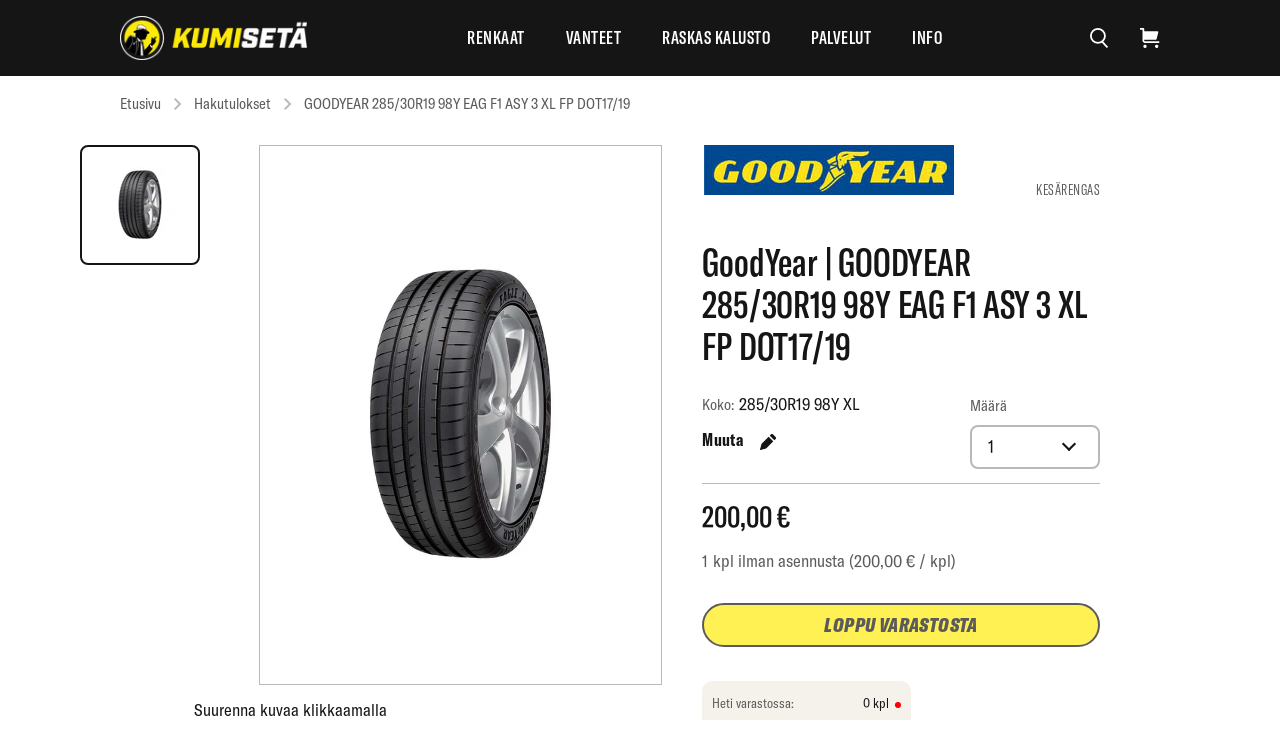

--- FILE ---
content_type: text/html; charset=utf-8
request_url: https://www.kumiseta.fi/products/goodyear-285-30r19-98y-eag-f1-asy-3-xl-fp-dot17-19
body_size: 52698
content:
<!doctype html>
<html class="no-js" lang="fi">
  <head>
    <meta charset="utf-8">
    <meta http-equiv="X-UA-Compatible" content="IE=edge,chrome=1">
    <meta name="viewport" content="width=device-width,initial-scale=1,shrink-to-fit=no">
    <meta name="theme-color" content="#075156">
    <link rel="canonical" href="https://www.kumiseta.fi/products/goodyear-285-30r19-98y-eag-f1-asy-3-xl-fp-dot17-19">
    <link rel="preconnect" href="https://cdn.shopify.com" crossorigin><link rel="preconnect" href="https://fonts.shopifycdn.com" crossorigin>
<title>GOODYEAR 285/30R19 98Y EAG F1 ASY 3 XL FP DOT17/19
&ndash; Rengasliike Kumisetä Jyväskylä</title>
<script>
      SearchaniseCustomerTags = [];
    </script><meta name="description" content="Eagle F1 Asymmetric 3 Lyhyet jarrutusmatkat märillä ja kuivilla teillä optimaalisen hallittavuuden takaamiseksi. Lyhyempi jarrutusmatka sekä märillä että kuivilla teillä Parempi pito varmistaa responsiivisen ajettavuuden ja hallittavuuden Johtavien autonvalmistajien käyttämä"><link rel="preload" href="//www.kumiseta.fi/cdn/shop/t/5/assets/theme.37246.js?v=84343849322613711801766412882" as="script"><link rel="shortcut icon" href="//www.kumiseta.fi/cdn/shop/files/favicon_32x32.png?v=1677153529" type="image/png">
<meta property="og:site_name" content="Rengasliike Kumisetä Jyväskylä">
<meta property="og:url" content="https://www.kumiseta.fi/products/goodyear-285-30r19-98y-eag-f1-asy-3-xl-fp-dot17-19">
<meta property="og:title" content="GOODYEAR 285/30R19 98Y EAG F1 ASY 3 XL FP DOT17/19">
<meta property="og:type" content="product">
<meta property="og:description" content="Eagle F1 Asymmetric 3 Lyhyet jarrutusmatkat märillä ja kuivilla teillä optimaalisen hallittavuuden takaamiseksi. Lyhyempi jarrutusmatka sekä märillä että kuivilla teillä Parempi pito varmistaa responsiivisen ajettavuuden ja hallittavuuden Johtavien autonvalmistajien käyttämä"><meta property="og:price:amount" content="200,00">
  <meta property="og:price:currency" content="EUR"><meta property="og:image" content="http://www.kumiseta.fi/cdn/shop/products/GoodyearEagleF1Asymmetric3_d7dc2a68-ea6f-4e56-8dc7-a716be718017_1024x1024.jpg?v=1677754427">
<meta property="og:image:secure_url" content="https://www.kumiseta.fi/cdn/shop/products/GoodyearEagleF1Asymmetric3_d7dc2a68-ea6f-4e56-8dc7-a716be718017_1024x1024.jpg?v=1677754427">

<meta name="twitter:site" content="@">
<meta name="twitter:card" content="summary_large_image">
<meta name="twitter:title" content="GOODYEAR 285/30R19 98Y EAG F1 ASY 3 XL FP DOT17/19">
<meta name="twitter:description" content="Eagle F1 Asymmetric 3 Lyhyet jarrutusmatkat märillä ja kuivilla teillä optimaalisen hallittavuuden takaamiseksi. Lyhyempi jarrutusmatka sekä märillä että kuivilla teillä Parempi pito varmistaa responsiivisen ajettavuuden ja hallittavuuden Johtavien autonvalmistajien käyttämä">
<style>@font-face {
      font-family: 'GT America Compressed Black Italic';
      src: url('//www.kumiseta.fi/cdn/shop/t/5/assets/GT-America-Compressed-Black-Italic.otf?v=108406131877606417301649766530') format('opentype');
      src: url('//www.kumiseta.fi/cdn/shop/t/5/assets/GT-America-Compressed-Black-Italic.woff?v=112269544271814144631649766534') format('woff'),
           url('//www.kumiseta.fi/cdn/shop/t/5/assets/GT-America-Compressed-Black-Italic.ttf?v=25147542107527640301649766482') format('truetype');
      font-weight: 900;
      font-style: normal;
      font-display: swap;
    }

    @font-face {
      font-family: 'GT America Compressed Bold';
      src: url('//www.kumiseta.fi/cdn/shop/t/5/assets/GT-America-Compressed-Bold.otf?v=12344290003557452691649766477') format('opentype');
      src: url('//www.kumiseta.fi/cdn/shop/t/5/assets/GT-America-Compressed-Bold.woff?v=178701733132104230281649766477') format('woff'),
           url('//www.kumiseta.fi/cdn/shop/t/5/assets/GT-America-Compressed-Bold.ttf?v=128176540955899515991649766531') format('truetype'),
      font-weight: 500;
      font-style: normal;
      font-display: swap;
    }

    @font-face {
      font-family: 'GT America Compressed Light';
      src: url('//www.kumiseta.fi/cdn/shop/t/5/assets/GT-America-Compressed-Light.otf?v=10238010039189429521649766484') format('opentype');
      src: url('//www.kumiseta.fi/cdn/shop/t/5/assets/GT-America-Compressed-Light.woff?v=57926315699038719711649766526') format('woff'),
           url('//www.kumiseta.fi/cdn/shop/t/5/assets/GT-America-Compressed-Light.ttf?v=183368116561192046691649766530') format('truetype'),
      font-weight: 500;
      font-style: normal;
      font-display: swap;
    }

    @font-face {
      font-family: 'GT America Compressed Medium';
      src: url('//www.kumiseta.fi/cdn/shop/t/5/assets/GT-America-Compressed-Medium.otf?v=67985788573511680081649766531') format('opentype');
      src: url('//www.kumiseta.fi/cdn/shop/t/5/assets/GT-America-Compressed-Medium.woff?v=84514067518110773861649766493') format('woff'),
           url('//www.kumiseta.fi/cdn/shop/t/5/assets/GT-America-Compressed-Medium.ttf?v=10346490246932757621649766485') format('truetype'),
      font-weight: 500;
      font-style: normal;
      font-display: swap;
    }

    @font-face {
      font-family: 'GT America Condensed Regular';
      src: url('//www.kumiseta.fi/cdn/shop/t/5/assets/GT-America-Condensed-Regular.otf?v=85494479856999034931649766476') format('opentype');
      src: url('//www.kumiseta.fi/cdn/shop/t/5/assets/GT-America-Condensed-Regular.woff?v=57527924779306892551649766530') format('woff'),
           url('//www.kumiseta.fi/cdn/shop/t/5/assets/GT-America-Condensed-Regular.ttf?v=66939827762417548391649766472') format('truetype');
      font-weight: 500;
      font-style: normal;
      font-display: swap;
    }:root {--font-body: 'GT America Condensed Regular', sans-serif;
      --font-heading-1: 'GT America Compressed Black Italic', sans-serif;
      --font-heading-2: 'GT America Compressed Medium', sans-serif;
      --font-small-text: 'GT America Compressed Light', sans-serif;
      --font-button: 'GT America Compressed Black Italic', sans-serif;
      --font-link: 'GT America Compressed Bold', sans-serif;
      --font-tab-and-menu-item: 'GT America Compressed Medium', sans-serif;
      --font-tag: 'GT America Compressed Light', sans-serif;--color-body-text: #000000;
    --color-accent: #075156;
  }
</style>
<style type="text/css" media="screen">[class*=" icon-"]:before,
[class^=icon-]:before {
  speak: never;
  font-feature-settings: normal;
  -webkit-font-smoothing: antialiased;
  -moz-osx-font-smoothing: grayscale;
  content: "";
  display: inline-block;
  font-family: fontello;
  font-style: normal;
  font-variant: normal;
  font-weight: 400;
  line-height: 1em;
  text-align: center;
  text-decoration: inherit;
  text-transform: none;
  width: 1em;
}

::-moz-placeholder {
  color: #b9b9b9;
}

::placeholder {
  color: #b9b9b9;
}

.field-container,
.form-container {
  font-size: 15px;
}

.field-container .form-header,
.form-container .form-header {
  display: block;
}

.field-container .form-header .heading,
.form-container .form-header .heading {
  margin: 0;
  text-transform: uppercase;
}

.field-container .form-header .subtitle,
.form-container .form-header .subtitle {
  font-size: 15px;
}

.field-container .form-buttons,
.form-container .form-buttons {
  align-items: center;
  display: -webkit-box;
  display: -ms-flexbox;
  display: flex;
  flex-direction: column;
}

.field-container .form-buttons .link,
.form-container .form-buttons .link {
  background: none;
  color: #161515;
  font-size: 15px;
  font-weight: 400;
  height: auto;
  margin-top: 15px;
  text-transform: none;
}

.field-container .field-group,
.field-container .form-group,
.form-container .field-group,
.form-container .form-group {
  align-items: baseline;
  display: -webkit-box;
  display: -ms-flexbox;
  display: flex;
  flex-direction: column;
  position: relative;
}

.field-container .field-group .label,
.field-container .field-group label,
.field-container .form-group .label,
.field-container .form-group label,
.form-container .field-group .label,
.form-container .field-group label,
.form-container .form-group .label,
.form-container .form-group label {
  color: #5c5b5b;
  font-family: var(--font-body);
  font-size: 15px;
  font-weight: 400;
  letter-spacing: 0;
  line-height: 22px;
  margin-bottom: 8px;
}

.field-container .field-group .label.required:after,
.field-container .field-group label.required:after,
.field-container .form-group .label.required:after,
.field-container .form-group label.required:after,
.form-container .field-group .label.required:after,
.form-container .field-group label.required:after,
.form-container .form-group .label.required:after,
.form-container .form-group label.required:after {
  color: #d13729;
  content: "*";
  display: inline-block;
  margin-left: 4px;
}

.field-container .field-group .label.error,
.field-container .field-group label.error,
.field-container .form-group .label.error,
.field-container .form-group label.error,
.form-container .field-group .label.error,
.form-container .field-group label.error,
.form-container .form-group .label.error,
.form-container .form-group label.error {
  color: #d13729;
}

.field-container .field-group .custom-dropdown-trigger,
.field-container .field-group .custom-options,
.field-container .field-group input[type=email],
.field-container .field-group input[type=password],
.field-container .field-group input[type=tel],
.field-container .field-group input[type=text],
.field-container .field-group select,
.field-container .field-group textarea,
.field-container .form-group .custom-dropdown-trigger,
.field-container .form-group .custom-options,
.field-container .form-group input[type=email],
.field-container .form-group input[type=password],
.field-container .form-group input[type=tel],
.field-container .form-group input[type=text],
.field-container .form-group select,
.field-container .form-group textarea,
.form-container .field-group .custom-dropdown-trigger,
.form-container .field-group .custom-options,
.form-container .field-group input[type=email],
.form-container .field-group input[type=password],
.form-container .field-group input[type=tel],
.form-container .field-group input[type=text],
.form-container .field-group select,
.form-container .field-group textarea,
.form-container .form-group .custom-dropdown-trigger,
.form-container .form-group .custom-options,
.form-container .form-group input[type=email],
.form-container .form-group input[type=password],
.form-container .form-group input[type=tel],
.form-container .form-group input[type=text],
.form-container .form-group select,
.form-container .form-group textarea {
  -webkit-appearance: none;
  -moz-appearance: none;
  appearance: none;
  background: #fff;
  border: 1.5px solid #b9b9b9;
  box-sizing: border-box;
  color: #161515;
  font-family: var(--font-body);
  font-size: 18px;
  letter-spacing: .5px;
  line-height: 26px;
  outline-color: unset;
  width: 100%;
}

.field-container .field-group .custom-dropdown-trigger:hover:not(.custom-options),
.field-container .field-group .custom-options:hover:not(.custom-options),
.field-container .field-group input[type=email]:hover:not(.custom-options),
.field-container .field-group input[type=password]:hover:not(.custom-options),
.field-container .field-group input[type=tel]:hover:not(.custom-options),
.field-container .field-group input[type=text]:hover:not(.custom-options),
.field-container .field-group select:hover:not(.custom-options),
.field-container .field-group textarea:hover:not(.custom-options),
.field-container .form-group .custom-dropdown-trigger:hover:not(.custom-options),
.field-container .form-group .custom-options:hover:not(.custom-options),
.field-container .form-group input[type=email]:hover:not(.custom-options),
.field-container .form-group input[type=password]:hover:not(.custom-options),
.field-container .form-group input[type=tel]:hover:not(.custom-options),
.field-container .form-group input[type=text]:hover:not(.custom-options),
.field-container .form-group select:hover:not(.custom-options),
.field-container .form-group textarea:hover:not(.custom-options),
.form-container .field-group .custom-dropdown-trigger:hover:not(.custom-options),
.form-container .field-group .custom-options:hover:not(.custom-options),
.form-container .field-group input[type=email]:hover:not(.custom-options),
.form-container .field-group input[type=password]:hover:not(.custom-options),
.form-container .field-group input[type=tel]:hover:not(.custom-options),
.form-container .field-group input[type=text]:hover:not(.custom-options),
.form-container .field-group select:hover:not(.custom-options),
.form-container .field-group textarea:hover:not(.custom-options),
.form-container .form-group .custom-dropdown-trigger:hover:not(.custom-options),
.form-container .form-group .custom-options:hover:not(.custom-options),
.form-container .form-group input[type=email]:hover:not(.custom-options),
.form-container .form-group input[type=password]:hover:not(.custom-options),
.form-container .form-group input[type=tel]:hover:not(.custom-options),
.form-container .form-group input[type=text]:hover:not(.custom-options),
.form-container .form-group select:hover:not(.custom-options),
.form-container .form-group textarea:hover:not(.custom-options) {
  background: #f5f2ec;
  color: #b9b9b9;
}

@media (max-width:768.98px) {
  .field-container .field-group .custom-dropdown-trigger:hover:not(.custom-options),
  .field-container .field-group .custom-options:hover:not(.custom-options),
  .field-container .field-group input[type=email]:hover:not(.custom-options),
  .field-container .field-group input[type=password]:hover:not(.custom-options),
  .field-container .field-group input[type=tel]:hover:not(.custom-options),
  .field-container .field-group input[type=text]:hover:not(.custom-options),
  .field-container .field-group select:hover:not(.custom-options),
  .field-container .field-group textarea:hover:not(.custom-options),
  .field-container .form-group .custom-dropdown-trigger:hover:not(.custom-options),
  .field-container .form-group .custom-options:hover:not(.custom-options),
  .field-container .form-group input[type=email]:hover:not(.custom-options),
  .field-container .form-group input[type=password]:hover:not(.custom-options),
  .field-container .form-group input[type=tel]:hover:not(.custom-options),
  .field-container .form-group input[type=text]:hover:not(.custom-options),
  .field-container .form-group select:hover:not(.custom-options),
  .field-container .form-group textarea:hover:not(.custom-options),
  .form-container .field-group .custom-dropdown-trigger:hover:not(.custom-options),
  .form-container .field-group .custom-options:hover:not(.custom-options),
  .form-container .field-group input[type=email]:hover:not(.custom-options),
  .form-container .field-group input[type=password]:hover:not(.custom-options),
  .form-container .field-group input[type=tel]:hover:not(.custom-options),
  .form-container .field-group input[type=text]:hover:not(.custom-options),
  .form-container .field-group select:hover:not(.custom-options),
  .form-container .field-group textarea:hover:not(.custom-options),
  .form-container .form-group .custom-dropdown-trigger:hover:not(.custom-options),
  .form-container .form-group .custom-options:hover:not(.custom-options),
  .form-container .form-group input[type=email]:hover:not(.custom-options),
  .form-container .form-group input[type=password]:hover:not(.custom-options),
  .form-container .form-group input[type=tel]:hover:not(.custom-options),
  .form-container .form-group input[type=text]:hover:not(.custom-options),
  .form-container .form-group select:hover:not(.custom-options),
  .form-container .form-group textarea:hover:not(.custom-options) {
    background-color: #fff;
    color: #161515;
  }

  .field-container .field-group .custom-dropdown-trigger:focus-visible:hover:not(.custom-options),
  .field-container .field-group .custom-options:focus-visible:hover:not(.custom-options),
  .field-container .field-group input[type=email]:focus-visible:hover:not(.custom-options),
  .field-container .field-group input[type=password]:focus-visible:hover:not(.custom-options),
  .field-container .field-group input[type=tel]:focus-visible:hover:not(.custom-options),
  .field-container .field-group input[type=text]:focus-visible:hover:not(.custom-options),
  .field-container .field-group select:focus-visible:hover:not(.custom-options),
  .field-container .field-group textarea:focus-visible:hover:not(.custom-options),
  .field-container .form-group .custom-dropdown-trigger:focus-visible:hover:not(.custom-options),
  .field-container .form-group .custom-options:focus-visible:hover:not(.custom-options),
  .field-container .form-group input[type=email]:focus-visible:hover:not(.custom-options),
  .field-container .form-group input[type=password]:focus-visible:hover:not(.custom-options),
  .field-container .form-group input[type=tel]:focus-visible:hover:not(.custom-options),
  .field-container .form-group input[type=text]:focus-visible:hover:not(.custom-options),
  .field-container .form-group select:focus-visible:hover:not(.custom-options),
  .field-container .form-group textarea:focus-visible:hover:not(.custom-options),
  .form-container .field-group .custom-dropdown-trigger:focus-visible:hover:not(.custom-options),
  .form-container .field-group .custom-options:focus-visible:hover:not(.custom-options),
  .form-container .field-group input[type=email]:focus-visible:hover:not(.custom-options),
  .form-container .field-group input[type=password]:focus-visible:hover:not(.custom-options),
  .form-container .field-group input[type=tel]:focus-visible:hover:not(.custom-options),
  .form-container .field-group input[type=text]:focus-visible:hover:not(.custom-options),
  .form-container .field-group select:focus-visible:hover:not(.custom-options),
  .form-container .field-group textarea:focus-visible:hover:not(.custom-options),
  .form-container .form-group .custom-dropdown-trigger:focus-visible:hover:not(.custom-options),
  .form-container .form-group .custom-options:focus-visible:hover:not(.custom-options),
  .form-container .form-group input[type=email]:focus-visible:hover:not(.custom-options),
  .form-container .form-group input[type=password]:focus-visible:hover:not(.custom-options),
  .form-container .form-group input[type=tel]:focus-visible:hover:not(.custom-options),
  .form-container .form-group input[type=text]:focus-visible:hover:not(.custom-options),
  .form-container .form-group select:focus-visible:hover:not(.custom-options),
  .form-container .form-group textarea:focus-visible:hover:not(.custom-options) {
    background-color: #fff;
    color: #161515;
  }

  body {
    font-size: 12px;
    line-height: 1.25;
  }

  .heading-1,
  h1 {
    font-size: 44px;
    letter-spacing: 0;
    line-height: 40px;
  }

  .heading-3,
  h3 {
    font-size: 30px;
    letter-spacing: 0;
    line-height: 30px;
  }

  .heading-5,
  h5 {
    font-size: 35px;
    letter-spacing: 0;
    line-height: 33px;
  }

  .body-1,
  p {
    font-size: 15px;
    letter-spacing: 0;
    line-height: 22px;
  }

  .heading-1,
  h1 {
    font-size: 44px;
    letter-spacing: 0;
    line-height: 40px;
  }

  .heading-3,
  h3 {
    font-size: 30px;
    letter-spacing: 0;
    line-height: 30px;
  }

  .heading-5,
  h5 {
    font-size: 35px;
    letter-spacing: 0;
    line-height: 33px;
  }

  .body-1,
  p {
    font-size: 15px;
    letter-spacing: 0;
    line-height: 22px;
  }

  .section-cart-services .container {
    padding-left: 20px;
    padding-right: 20px;
  }

  .section-cart-services .customer-type h2 {
    font-size: 30px;
  }
}

.field-container .field-group .custom-dropdown-trigger:focus-visible,
.field-container .field-group .custom-options:focus-visible,
.field-container .field-group input[type=email]:focus-visible,
.field-container .field-group input[type=password]:focus-visible,
.field-container .field-group input[type=tel]:focus-visible,
.field-container .field-group input[type=text]:focus-visible,
.field-container .field-group select:focus-visible,
.field-container .field-group textarea:focus-visible,
.field-container .form-group .custom-dropdown-trigger:focus-visible,
.field-container .form-group .custom-options:focus-visible,
.field-container .form-group input[type=email]:focus-visible,
.field-container .form-group input[type=password]:focus-visible,
.field-container .form-group input[type=tel]:focus-visible,
.field-container .form-group input[type=text]:focus-visible,
.field-container .form-group select:focus-visible,
.field-container .form-group textarea:focus-visible,
.form-container .field-group .custom-dropdown-trigger:focus-visible,
.form-container .field-group .custom-options:focus-visible,
.form-container .field-group input[type=email]:focus-visible,
.form-container .field-group input[type=password]:focus-visible,
.form-container .field-group input[type=tel]:focus-visible,
.form-container .field-group input[type=text]:focus-visible,
.form-container .field-group select:focus-visible,
.form-container .field-group textarea:focus-visible,
.form-container .form-group .custom-dropdown-trigger:focus-visible,
.form-container .form-group .custom-options:focus-visible,
.form-container .form-group input[type=email]:focus-visible,
.form-container .form-group input[type=password]:focus-visible,
.form-container .form-group input[type=tel]:focus-visible,
.form-container .form-group input[type=text]:focus-visible,
.form-container .form-group select:focus-visible,
.form-container .form-group textarea:focus-visible {
  background: #fff;
  border: 1.5px solid #161515;
  color: #161515;
}

.field-container .field-group .custom-dropdown-trigger:focus-visible:hover:not(.custom-options),
.field-container .field-group .custom-options:focus-visible:hover:not(.custom-options),
.field-container .field-group input[type=email]:focus-visible:hover:not(.custom-options),
.field-container .field-group input[type=password]:focus-visible:hover:not(.custom-options),
.field-container .field-group input[type=tel]:focus-visible:hover:not(.custom-options),
.field-container .field-group input[type=text]:focus-visible:hover:not(.custom-options),
.field-container .field-group select:focus-visible:hover:not(.custom-options),
.field-container .field-group textarea:focus-visible:hover:not(.custom-options),
.field-container .form-group .custom-dropdown-trigger:focus-visible:hover:not(.custom-options),
.field-container .form-group .custom-options:focus-visible:hover:not(.custom-options),
.field-container .form-group input[type=email]:focus-visible:hover:not(.custom-options),
.field-container .form-group input[type=password]:focus-visible:hover:not(.custom-options),
.field-container .form-group input[type=tel]:focus-visible:hover:not(.custom-options),
.field-container .form-group input[type=text]:focus-visible:hover:not(.custom-options),
.field-container .form-group select:focus-visible:hover:not(.custom-options),
.field-container .form-group textarea:focus-visible:hover:not(.custom-options),
.form-container .field-group .custom-dropdown-trigger:focus-visible:hover:not(.custom-options),
.form-container .field-group .custom-options:focus-visible:hover:not(.custom-options),
.form-container .field-group input[type=email]:focus-visible:hover:not(.custom-options),
.form-container .field-group input[type=password]:focus-visible:hover:not(.custom-options),
.form-container .field-group input[type=tel]:focus-visible:hover:not(.custom-options),
.form-container .field-group input[type=text]:focus-visible:hover:not(.custom-options),
.form-container .field-group select:focus-visible:hover:not(.custom-options),
.form-container .field-group textarea:focus-visible:hover:not(.custom-options),
.form-container .form-group .custom-dropdown-trigger:focus-visible:hover:not(.custom-options),
.form-container .form-group .custom-options:focus-visible:hover:not(.custom-options),
.form-container .form-group input[type=email]:focus-visible:hover:not(.custom-options),
.form-container .form-group input[type=password]:focus-visible:hover:not(.custom-options),
.form-container .form-group input[type=tel]:focus-visible:hover:not(.custom-options),
.form-container .form-group input[type=text]:focus-visible:hover:not(.custom-options),
.form-container .form-group select:focus-visible:hover:not(.custom-options),
.form-container .form-group textarea:focus-visible:hover:not(.custom-options) {
  background: #fff;
  color: #161515;
}

.field-container .field-group .custom-dropdown-trigger.error,
.field-container .field-group .custom-options.error,
.field-container .field-group input[type=email].error,
.field-container .field-group input[type=password].error,
.field-container .field-group input[type=tel].error,
.field-container .field-group input[type=text].error,
.field-container .field-group select.error,
.field-container .field-group textarea.error,
.field-container .form-group .custom-dropdown-trigger.error,
.field-container .form-group .custom-options.error,
.field-container .form-group input[type=email].error,
.field-container .form-group input[type=password].error,
.field-container .form-group input[type=tel].error,
.field-container .form-group input[type=text].error,
.field-container .form-group select.error,
.field-container .form-group textarea.error,
.form-container .field-group .custom-dropdown-trigger.error,
.form-container .field-group .custom-options.error,
.form-container .field-group input[type=email].error,
.form-container .field-group input[type=password].error,
.form-container .field-group input[type=tel].error,
.form-container .field-group input[type=text].error,
.form-container .field-group select.error,
.form-container .field-group textarea.error,
.form-container .form-group .custom-dropdown-trigger.error,
.form-container .form-group .custom-options.error,
.form-container .form-group input[type=email].error,
.form-container .form-group input[type=password].error,
.form-container .form-group input[type=tel].error,
.form-container .form-group input[type=text].error,
.form-container .form-group select.error,
.form-container .form-group textarea.error {
  border: 1.5px solid #eb5757;
}

.field-container .field-group .custom-dropdown-trigger.disabled,
.field-container .field-group .custom-options.disabled,
.field-container .field-group input[type=email].disabled,
.field-container .field-group input[type=password].disabled,
.field-container .field-group input[type=tel].disabled,
.field-container .field-group input[type=text].disabled,
.field-container .field-group select.disabled,
.field-container .field-group textarea.disabled,
.field-container .form-group .custom-dropdown-trigger.disabled,
.field-container .form-group .custom-options.disabled,
.field-container .form-group input[type=email].disabled,
.field-container .form-group input[type=password].disabled,
.field-container .form-group input[type=tel].disabled,
.field-container .form-group input[type=text].disabled,
.field-container .form-group select.disabled,
.field-container .form-group textarea.disabled,
.form-container .field-group .custom-dropdown-trigger.disabled,
.form-container .field-group .custom-options.disabled,
.form-container .field-group input[type=email].disabled,
.form-container .field-group input[type=password].disabled,
.form-container .field-group input[type=tel].disabled,
.form-container .field-group input[type=text].disabled,
.form-container .field-group select.disabled,
.form-container .field-group textarea.disabled,
.form-container .form-group .custom-dropdown-trigger.disabled,
.form-container .form-group .custom-options.disabled,
.form-container .form-group input[type=email].disabled,
.form-container .form-group input[type=password].disabled,
.form-container .form-group input[type=tel].disabled,
.form-container .form-group input[type=text].disabled,
.form-container .form-group select.disabled,
.form-container .form-group textarea.disabled {
  background: #f5f2ec;
  color: #b9b9b9;
}

.field-container .field-group .custom-dropdown-trigger,
.field-container .field-group .custom-option,
.field-container .field-group input[type=email],
.field-container .field-group input[type=password],
.field-container .field-group input[type=tel],
.field-container .field-group input[type=text],
.field-container .field-group select,
.field-container .field-group textarea,
.field-container .form-group .custom-dropdown-trigger,
.field-container .form-group .custom-option,
.field-container .form-group input[type=email],
.field-container .form-group input[type=password],
.field-container .form-group input[type=tel],
.field-container .form-group input[type=text],
.field-container .form-group select,
.field-container .form-group textarea,
.form-container .field-group .custom-dropdown-trigger,
.form-container .field-group .custom-option,
.form-container .field-group input[type=email],
.form-container .field-group input[type=password],
.form-container .field-group input[type=tel],
.form-container .field-group input[type=text],
.form-container .field-group select,
.form-container .field-group textarea,
.form-container .form-group .custom-dropdown-trigger,
.form-container .form-group .custom-option,
.form-container .form-group input[type=email],
.form-container .form-group input[type=password],
.form-container .form-group input[type=tel],
.form-container .form-group input[type=text],
.form-container .form-group select,
.form-container .form-group textarea {
  border-radius: 8px;
  line-height: 26px;
  padding: 7px 16px;
}

.field-container .field-group input[type=checkbox],
.field-container .form-group input[type=checkbox],
.form-container .field-group input[type=checkbox],
.form-container .form-group input[type=checkbox] {
  min-height: 24px;
  min-width: 24px;
}

.field-container .field-group span.input-clear-icon.focus-active,
.field-container .form-group span.input-clear-icon.focus-active,
.form-container .field-group span.input-clear-icon.focus-active,
.form-container .form-group span.input-clear-icon.focus-active {
  border: none;
  border-radius: 50px;
  cursor: pointer;
  padding: 0;
  position: absolute;
  right: 16px;
  top: 40px;
}

.field-container .field-group span.input-clear-icon.focus-inactive,
.field-container .form-group span.input-clear-icon.focus-inactive,
.form-container .field-group span.input-clear-icon.focus-inactive,
.form-container .form-group span.input-clear-icon.focus-inactive {
  display: none;
}

.field-container .field-group span.search-util-icon,
.field-container .form-group span.search-util-icon,
.form-container .field-group span.search-util-icon,
.form-container .form-group span.search-util-icon {
  border: none;
  border-radius: 50px;
  cursor: pointer;
  padding: 0;
  position: absolute;
  right: 48px;
  top: 42px;
}

.field-container .field-group span.search-util-icon svg,
.field-container .form-group span.search-util-icon svg,
.form-container .field-group span.search-util-icon svg,
.form-container .form-group span.search-util-icon svg {
  height: 29px;
  position: absolute;
  width: 27px;
}

.field-container .field-group span.search-util-icon svg path,
.field-container .form-group span.search-util-icon svg path,
.form-container .field-group span.search-util-icon svg path,
.form-container .form-group span.search-util-icon svg path {
  fill: #161515;
}

.field-container .field-group span.search-util-icon svg,
.field-container .field-group span.search-util-icon svg g,
.field-container .form-group span.search-util-icon svg,
.field-container .form-group span.search-util-icon svg g,
.form-container .field-group span.search-util-icon svg,
.form-container .field-group span.search-util-icon svg g,
.form-container .form-group span.search-util-icon svg,
.form-container .form-group span.search-util-icon svg g {
  color: #161515;
}

.field-container .field-group .custom-dropdown-wrapper,
.field-container .form-group .custom-dropdown-wrapper,
.form-container .field-group .custom-dropdown-wrapper,
.form-container .form-group .custom-dropdown-wrapper {
  display: inline-block;
  position: relative;
  -webkit-user-select: none;
  -moz-user-select: none;
  -ms-user-select: none;
  user-select: none;
}

.field-container .field-group .custom-dropdown-wrapper select,
.field-container .form-group .custom-dropdown-wrapper select,
.form-container .field-group .custom-dropdown-wrapper select,
.form-container .form-group .custom-dropdown-wrapper select {
  display: none;
}

.field-container .field-group .custom-dropdown,
.field-container .form-group .custom-dropdown,
.form-container .field-group .custom-dropdown,
.form-container .form-group .custom-dropdown {
  display: inline-block;
  position: relative;
}

.field-container .field-group .custom-dropdown-trigger,
.field-container .form-group .custom-dropdown-trigger,
.form-container .field-group .custom-dropdown-trigger,
.form-container .form-group .custom-dropdown-trigger {
  color: #161515;
  cursor: pointer;
  display: block;
  height: 44px;
  padding: 8px 16px 10px;
  position: relative;
}

.field-container .field-group .custom-dropdown-trigger .custom-dropdown-trigger-text,
.field-container .form-group .custom-dropdown-trigger .custom-dropdown-trigger-text,
.form-container .field-group .custom-dropdown-trigger .custom-dropdown-trigger-text,
.form-container .form-group .custom-dropdown-trigger .custom-dropdown-trigger-text {
  display: block;
  overflow: hidden;
  text-overflow: ellipsis;
  white-space: nowrap;
  width: 80%;
}

.field-container .field-group .custom-dropdown-trigger:after,
.field-container .form-group .custom-dropdown-trigger:after,
.form-container .field-group .custom-dropdown-trigger:after,
.form-container .form-group .custom-dropdown-trigger:after {
  border-bottom: 2px solid #161515;
  border-right: 2px solid #161515;
  content: "";
  display: block;
  height: 10px;
  margin-top: -3px;
  position: absolute;
  right: 25px;
  top: 50%;
  transform: rotate(45deg) translateY(-50%);
  transform-origin: 50% 0;
  transition: all .05s ease-in-out;
  width: 10px;
}

.field-container .field-group .custom-dropdown.opened .custom-dropdown-trigger,
.field-container .form-group .custom-dropdown.opened .custom-dropdown-trigger,
.form-container .field-group .custom-dropdown.opened .custom-dropdown-trigger,
.form-container .form-group .custom-dropdown.opened .custom-dropdown-trigger {
  border: 1.5px solid #161515;
  color: #161515;
}

.field-container .field-group .custom-dropdown.opened .custom-dropdown-trigger:after,
.field-container .form-group .custom-dropdown.opened .custom-dropdown-trigger:after,
.form-container .field-group .custom-dropdown.opened .custom-dropdown-trigger:after,
.form-container .form-group .custom-dropdown.opened .custom-dropdown-trigger:after {
  margin-top: 3px;
  transform: rotate(-135deg) translateY(-50%);
}

.field-container .field-group .custom-options,
.field-container .form-group .custom-options,
.form-container .field-group .custom-options,
.form-container .form-group .custom-options {
  background: #fff;
  border: 1.5px solid #161515;
  border-radius: 8px;
  display: block;
  font-family: var(--font-body);
  font-size: 18px;
  left: 0;
  letter-spacing: .5px;
  line-height: 26px;
  max-height: 190px;
  opacity: 0;
  overflow-y: auto;
  pointer-events: none;
  position: absolute;
  right: 0;
  top: 100%;
  transform: translateY(-15px);
  transition: all .05s ease-in-out;
  visibility: hidden;
  z-index: 1;
}

.field-container .field-group .custom-dropdown.opened .custom-options,
.field-container .form-group .custom-dropdown.opened .custom-options,
.form-container .field-group .custom-dropdown.opened .custom-options,
.form-container .form-group .custom-dropdown.opened .custom-options {
  opacity: 1;
  pointer-events: all;
  transform: translateY(0);
  visibility: visible;
}

.field-container .field-group .option-hover:before,
.field-container .form-group .option-hover:before,
.form-container .field-group .option-hover:before,
.form-container .form-group .option-hover:before {
  background: #f5f2ec;
}

.field-container .field-group .custom-option,
.field-container .form-group .custom-option,
.form-container .field-group .custom-option,
.form-container .form-group .custom-option {
  border-bottom: 1px solid #b9b9b9;
  border-radius: 0;
  color: #161515;
  cursor: pointer;
  display: block;
  position: relative;
  transition: all .05s ease-in-out;
}

.field-container .field-group .custom-option:hover,
.field-container .form-group .custom-option:hover,
.form-container .field-group .custom-option:hover,
.form-container .form-group .custom-option:hover {
  background: #f5f2ec;
  color: #161515;
  transition: all .05s ease-in-out;
}

.field-container .field-group .custom-option:first-of-type,
.field-container .form-group .custom-option:first-of-type,
.form-container .field-group .custom-option:first-of-type,
.form-container .form-group .custom-option:first-of-type {
  border-radius: 10px 10px 0 0;
}

.field-container .field-group .custom-option:last-of-type,
.field-container .form-group .custom-option:last-of-type,
.form-container .field-group .custom-option:last-of-type,
.form-container .form-group .custom-option:last-of-type {
  border-bottom: 0;
  border-radius: 0 0 10px 10px;
}

.field-container .field-group .custom-option.selection,
.field-container .form-group .custom-option.selection,
.form-container .field-group .custom-option.selection,
.form-container .form-group .custom-option.selection {
  background: #fff;
}

.field-container .field-group .checkmark,
.field-container .form-group .checkmark,
.form-container .field-group .checkmark,
.form-container .form-group .checkmark {
  display: inline-block;
  height: 22px;
  position: absolute;
  right: 17px;
  top: 25%;
  transform: rotate(45deg);
  width: 22px;
}

.field-container .field-group .checkmark:before,
.field-container .form-group .checkmark:before,
.form-container .field-group .checkmark:before,
.form-container .form-group .checkmark:before {
  background-color: #161515;
  content: "";
  height: 13px;
  left: 11px;
  position: absolute;
  top: 2px;
  width: 3px;
}

.field-container .field-group .checkmark:after,
.field-container .form-group .checkmark:after,
.form-container .field-group .checkmark:after,
.form-container .form-group .checkmark:after {
  background-color: #161515;
  content: "";
  height: 3px;
  left: 8px;
  position: absolute;
  top: 12px;
  width: 3px;
}

.field-container .field-group .iti,
.field-container .form-group .iti,
.form-container .field-group .iti,
.form-container .form-group .iti {
  width: 100%;
}

.field-container .field-group .error-msg,
.field-container .form-group .error-msg,
.form-container .field-group .error-msg,
.form-container .form-group .error-msg {
  margin-top: 10px;
}

.field-container .form-check,
.form-container .form-check {
  align-items: baseline;
  display: -webkit-box;
  display: -ms-flexbox;
  display: flex;
  flex-direction: column;
  position: relative;
}

.field-container .form-check .form-check-input,
.form-container .form-check .form-check-input {
  grid-gap: .5em;
  display: grid;
  font-size: 2rem;
  font-weight: 700;
  gap: .5em;
  grid-template-columns: 1em auto;
  line-height: 1.1;
}

.field-container .form-check input[type=checkbox],
.form-container .form-check input[type=checkbox] {
  align-content: center;
  -webkit-appearance: none;
  -moz-appearance: none;
  appearance: none;
  background-color: #fff;
  border: 1.5px solid #161515;
  border-radius: 4px;
  color: #161515;
  display: grid;
  height: 24px;
  justify-content: center;
  margin: 0;
  place-content: center;
  transform: translateY(0);
  width: 24px;
}

.field-container .form-check input[type=checkbox]:disabled,
.form-container .form-check input[type=checkbox]:disabled {
  opacity: .5;
}

.field-container .form-check input[type=checkbox]:hover:not(:disabled),
.form-container .form-check input[type=checkbox]:hover:not(:disabled) {
  background-color: #f5f2ec;
}

.field-container .form-check input[type=checkbox]:before,
.form-container .form-check input[type=checkbox]:before {
  background-color: #161515;
  box-shadow: inset 1em 1em #161515;
  -webkit-clip-path: polygon(24% 34%,40% 50%,72% 16%,80% 25%,40% 66%,15% 41%);
  clip-path: polygon(24% 34%,40% 50%,72% 16%,80% 25%,40% 66%,15% 41%);
  content: "";
  height: 24px;
  transform: scale(0);
  transform-origin: bottom left;
  transition: transform .12s ease-in-out;
  width: 24px;
}

.field-container .form-check input[type=checkbox]:checked:before,
.form-container .form-check input[type=checkbox]:checked:before {
  bottom: -4px;
  position: absolute;
  transform: scale(.98);
}

.field-container .form-toast,
.form-container .form-toast {
  display: -webkit-box;
  display: -ms-flexbox;
  display: flex;
  margin-bottom: 15px;
  padding: 10px 20px;
  width: 100%;
}

.field-container .form-toast.error,
.form-container .form-toast.error {
  border: 1px solid #d13729;
  color: #d13729;
}

.field-container .form-toast.error svg g,
.field-container .form-toast.error svg path,
.form-container .form-toast.error svg g,
.form-container .form-toast.error svg path {
  fill: #d13729;
}

.field-container .form-toast svg,
.form-container .form-toast svg {
  height: 20px;
  width: 20px;
}

.field-container .form-toast ul,
.form-container .form-toast ul {
  list-style: none;
  margin-bottom: 0;
  padding-left: 13px;
}

.field-container .form-toast ul li,
.form-container .form-toast ul li {
  margin-top: 2px;
}

.field-container .form-toast ul li:not(:first),
.form-container .form-toast ul li:not(:first) {
  margin-bottom: 12px;
}

.field-container .pagination,
.form-container .pagination {
  gap: 16px;
  line-height: normal;
}

.field-container .pagination .page-link[aria-label=Next],
.field-container .pagination .page-link[aria-label=Previous],
.form-container .pagination .page-link[aria-label=Next],
.form-container .pagination .page-link[aria-label=Previous] {
  padding: 4px 10px;
  top: 2px;
}

.field-container .pagination .page-link[aria-label=Previous],
.form-container .pagination .page-link[aria-label=Previous] {
  transform: rotate(90deg);
}

.field-container .pagination .page-link[aria-label=Next],
.form-container .pagination .page-link[aria-label=Next] {
  transform: rotate(270deg);
}

.field-container .pagination li.page-item,
.form-container .pagination li.page-item {
  align-items: center;
  border: 1px solid #dfe3e8;
  border-radius: 4px;
  color: #212b36;
  display: -webkit-box;
  display: -ms-flexbox;
  display: flex;
  height: 32px;
  justify-content: center;
  width: 32px;
}

.field-container .pagination li.page-item a.page-link,
.form-container .pagination li.page-item a.page-link {
  align-items: center;
  background-color: transparent;
  border: unset;
  border-radius: 4px;
  color: #5c5b5b;
  display: -webkit-box;
  display: -ms-flexbox;
  display: flex;
  font-family: var(--font-tab-and-menu-item);
  font-size: 18px;
  height: 100%;
  justify-content: center;
  line-height: 30px;
  margin: 0;
  width: 100%;
}

.field-container .pagination li.page-item a.page-link:active,
.field-container .pagination li.page-item a.page-link:hover,
.form-container .pagination li.page-item a.page-link:active,
.form-container .pagination li.page-item a.page-link:hover {
  color: #161515;
}

.field-container .pagination li.page-item a.page-link:active,
.field-container .pagination li.page-item a.page-link:focus-visible,
.field-container .pagination li.page-item a.page-link:hover,
.form-container .pagination li.page-item a.page-link:active,
.form-container .pagination li.page-item a.page-link:focus-visible,
.form-container .pagination li.page-item a.page-link:hover {
  color: #161515;
}

.field-container .pagination li.page-item:hover,
.form-container .pagination li.page-item:hover {
  background-color: #fff;
  border: 1px solid #161515;
}

.field-container .pagination li.page-item:focus,
.form-container .pagination li.page-item:focus {
  background-color: unset;
  box-shadow: unset;
  color: unset;
}

.field-container .pagination li.page-item:active,
.form-container .pagination li.page-item:active {
  background-color: #fff;
  border: 1px solid #161515;
  color: #161515;
}

.field-container .pagination li.page-item:active,
.field-container .pagination li.page-item:focus-visible,
.form-container .pagination li.page-item:active,
.form-container .pagination li.page-item:focus-visible {
  background-color: #fff;
  border: 1px solid #161515;
  color: #161515;
}

.field-container .pagination li.page-item.btn-filled,
.form-container .pagination li.page-item.btn-filled {
  background-color: #919eab;
}

.field-container .pagination li.page-item.disabled,
.form-container .pagination li.page-item.disabled {
  border-color: #dfe3e8;
  cursor: not-allowed;
  opacity: .5;
}

.field-container .pagination li.page-item.disabled .page-link,
.form-container .pagination li.page-item.disabled .page-link {
  color: #c4cdd5;
}

.field-container .pagination li.page-item.disabled .page-link svg path,
.form-container .pagination li.page-item.disabled .page-link svg path {
  fill: #c4cdd5;
}

.radio-option {
  cursor: pointer;
  margin-left: 4px;
  margin-top: 4px;
  opacity: 0;
  position: absolute;
}

.radio-option+span {
  align-items: center;
  display: -webkit-box;
  display: -ms-flexbox;
  display: flex;
  flex-direction: column;
  margin-right: 21px;
  max-width: 20px;
}

.radio-option+span:before {
  border-radius: 50%;
  box-shadow: 0 0 0 2px #000;
  content: "";
  cursor: pointer;
  height: 19px;
  width: 19px;
}

.radio-option:checked+span {
  color: #000;
  margin-right: 24px;
  margin-top: 4px;
}

.radio-option:checked+span:before {
  background: #000;
  box-shadow: 0 0 0 6px #000;
  height: 12px;
  margin-left: 4px;
  outline: 4px solid #fff;
  width: 12px;
}

:root {
  --bs-dark-rgb: 33,37,41;
  --bs-font-sans-serif: system-ui,-apple-system,Segoe UI,Roboto,Ubuntu,Cantarell,Noto Sans,sans-serif,"Segoe UI",Roboto,"Helvetica Neue",Arial,"Noto Sans","Liberation Sans",sans-serif,"Apple Color Emoji","Segoe UI Emoji","Segoe UI Symbol","Noto Color Emoji";
  --bs-body-font-family: var(--bs-font-sans-serif);
  --bs-body-font-size: 1rem;
  --bs-body-font-weight: 400;
  --bs-body-line-height: 1.5;
  --bs-body-color: #212529;
  --bs-body-bg: #fff;
}

*,
:after,
:before {
  box-sizing: border-box;
}

@media (prefers-reduced-motion:no-preference) {
  :root {
    scroll-behavior: smooth;
  }
}

body {
  -webkit-text-size-adjust: 100%;
  -webkit-tap-highlight-color: rgba(0,0,0,0);
  background-color: #fff;
  background-color: var(--bs-body-bg);
  color: #212529;
  color: var(--bs-body-color);
  font-family: system-ui,-apple-system,Segoe UI,Roboto,Ubuntu,Cantarell,Noto Sans,sans-serif,Helvetica Neue,Arial,Liberation Sans,Apple Color Emoji,Segoe UI Emoji,Segoe UI Symbol,Noto Color Emoji;
  font-family: var(--bs-body-font-family);
  font-size: 1rem;
  font-size: var(--bs-body-font-size);
  font-weight: 400;
  font-weight: var(--bs-body-font-weight);
  line-height: 1.5;
  line-height: var(--bs-body-line-height);
  margin: 0;
  text-align: var(--bs-body-text-align);
}

hr {
  background-color: currentColor;
  border: 0;
  color: inherit;
  margin: 1rem 0;
  opacity: .25;
}

hr:not([size]) {
  height: 1px;
}

h1,
h2,
h3,
h4,
h5,
h6 {
  font-weight: 500;
  line-height: 1.2;
  margin-bottom: .5rem;
  margin-top: 0;
}

h1 {
  font-size: calc(1.375rem + 1.5vw);
}

h2 {
  font-size: calc(1.325rem + .9vw);
}

h3 {
  font-size: calc(1.3rem + .6vw);
}

h4 {
  font-size: calc(1.275rem + .3vw);
}

h5 {
  font-size: 1.25rem;
}

h6 {
  font-size: 1rem;
}

p {
  margin-top: 0;
}

address,
p {
  margin-bottom: 1rem;
}

address {
  font-style: normal;
  line-height: inherit;
}

ol,
ul {
  padding-left: 2rem;
}

dl,
ol,
ul {
  margin-bottom: 1rem;
  margin-top: 0;
}

ol ol,
ol ul,
ul ol,
ul ul {
  margin-bottom: 0;
}

b,
strong {
  font-weight: bolder;
}

small {
  font-size: .875em;
}

a {
  color: #0d6efd;
  text-decoration: underline;
}

a:hover {
  color: #0a58ca;
}

a:not([href]):not([class]),
a:not([href]):not([class]):hover {
  color: inherit;
  text-decoration: none;
}

code {
  word-wrap: break-word;
  color: #d63384;
  direction: ltr;
  font-family: SFMono-Regular,Menlo,Monaco,Consolas,Liberation Mono,Courier New,monospace;
  font-family: var(--bs-font-monospace);
  font-size: 1em;
  font-size: .875em;
  unicode-bidi: bidi-override;
}

a>code {
  color: inherit;
}

img,
svg {
  vertical-align: middle;
}

table {
  border-collapse: collapse;
  caption-side: bottom;
}

th {
  text-align: inherit;
  text-align: -webkit-match-parent;
}

td,
th,
tr {
  border: 0 solid;
  border-color: inherit;
}

label {
  display: inline-block;
}

button {
  border-radius: 0;
}

button:focus:not(.focus-visible) {
  outline: 0;
}

button:focus:not(:focus-visible) {
  outline: 0;
}

button,
input,
select,
textarea {
  font-family: inherit;
  font-size: inherit;
  line-height: inherit;
  margin: 0;
}

button,
select {
  text-transform: none;
}

[role=button] {
  cursor: pointer;
}

select {
  word-wrap: normal;
}

select:disabled {
  opacity: 1;
}

[list]::-webkit-calendar-picker-indicator {
  display: none;
}

[type=button],
[type=submit],
button {
  -webkit-appearance: button;
}

[type=button]:not(:disabled),
[type=submit]:not(:disabled),
button:not(:disabled) {
  cursor: pointer;
}

::-moz-focus-inner {
  border-style: none;
  padding: 0;
}

textarea {
  resize: vertical;
}

fieldset {
  border: 0;
  margin: 0;
  min-width: 0;
  padding: 0;
}

legend {
  float: left;
  font-size: calc(1.275rem + .3vw);
  margin-bottom: .5rem;
  padding: 0;
  width: 100%;
}

legend {
  line-height: inherit;
}

legend+* {
  clear: left;
}

::-webkit-datetime-edit-day-field,
::-webkit-datetime-edit-fields-wrapper,
::-webkit-datetime-edit-hour-field,
::-webkit-datetime-edit-minute,
::-webkit-datetime-edit-month-field,
::-webkit-datetime-edit-text,
::-webkit-datetime-edit-year-field {
  padding: 0;
}

::-webkit-inner-spin-button {
  height: auto;
}

[type=search] {
  -webkit-appearance: textfield;
  outline-offset: -2px;
}

::-webkit-search-decoration {
  -webkit-appearance: none;
}

::-webkit-color-swatch-wrapper {
  padding: 0;
}

::file-selector-button {
  font: inherit;
}

::-webkit-file-upload-button {
  -webkit-appearance: button;
  font: inherit;
}

output {
  display: inline-block;
}

summary {
  cursor: pointer;
  display: list-item;
}

[hidden] {
  display: none!important;
}

.container {
  margin-left: auto;
  margin-right: auto;
  padding-left: .75rem;
  padding-left: var(--bs-gutter-x,.75rem);
  padding-right: .75rem;
  padding-right: var(--bs-gutter-x,.75rem);
  width: 100%;
}

.row {
  --bs-gutter-x: 1.5rem;
  --bs-gutter-y: 0;
  display: -webkit-box;
  display: -ms-flexbox;
  display: flex;
  flex-wrap: wrap;
  margin-left: calc(var(--bs-gutter-x)*-.5);
  margin-right: calc(var(--bs-gutter-x)*-.5);
  margin-top: calc(var(--bs-gutter-y)*-1);
}

.row>* {
  flex-shrink: 0;
  margin-top: var(--bs-gutter-y);
  max-width: 100%;
  padding-left: calc(var(--bs-gutter-x)*.5);
  padding-right: calc(var(--bs-gutter-x)*.5);
  width: 100%;
}

.col {
  flex: 1 0 0%;
}

.pagination {
  display: -webkit-box;
  display: -ms-flexbox;
  display: flex;
  list-style: none;
  padding-left: 0;
}

.page-link {
  background-color: #fff;
  border: 1px solid #dee2e6;
  color: #0d6efd;
  display: block;
  position: relative;
  text-decoration: none;
  transition: color .15s ease-in-out,background-color .15s ease-in-out,border-color .15s ease-in-out,box-shadow .15s ease-in-out;
}

@media (prefers-reduced-motion:reduce) {
  .page-link {
    transition: none;
  }

  .fade {
    transition: none;
  }

  .collapsing {
    transition: none;
  }

  .collapsing.collapse-horizontal {
    transition: none;
  }

  .offcanvas {
    transition: none;
  }

  .accordion-button {
    transition: none;
  }

  .accordion-button:after {
    transition: none;
  }

  .modal.fade .modal-dialog {
    transition: none;
  }

  .spinner-border,
  .spinner-grow {
    -webkit-animation-duration: 1.5s;
    animation-duration: 1.5s;
  }
}

.page-link:hover {
  border-color: #dee2e6;
  z-index: 2;
}

.page-link:focus,
.page-link:hover {
  background-color: #e9ecef;
  color: #0a58ca;
}

.page-link:focus {
  box-shadow: 0 0 0 .25rem rgba(13,110,253,.25);
  outline: 0;
  z-index: 3;
}

.page-item:not(:first-child) .page-link {
  margin-left: -1px;
}

.page-item.active .page-link {
  background-color: #0d6efd;
  border-color: #0d6efd;
  color: #fff;
  z-index: 3;
}

.page-item.disabled .page-link {
  background-color: #fff;
  border-color: #dee2e6;
  color: #6c757d;
  pointer-events: none;
}

.page-link {
  padding: .375rem .75rem;
}

.page-item:first-child .page-link {
  border-bottom-left-radius: .25rem;
  border-top-left-radius: .25rem;
}

.page-item:last-child .page-link {
  border-bottom-right-radius: .25rem;
  border-top-right-radius: .25rem;
}

.fade {
  transition: opacity .15s linear;
}

.fade:not(.show) {
  opacity: 0;
}

.collapse:not(.show) {
  display: none;
}

.collapsing {
  height: 0;
  overflow: hidden;
  transition: height .35s ease;
}

.collapsing.collapse-horizontal {
  height: auto;
  transition: width .35s ease;
  width: 0;
}

.offcanvas {
  background-clip: padding-box;
  background-color: #fff;
  bottom: 0;
  display: -webkit-box;
  display: -ms-flexbox;
  display: flex;
  flex-direction: column;
  max-width: 100%;
  outline: 0;
  position: fixed;
  transition: transform .3s ease-in-out;
  visibility: hidden;
  z-index: 1045;
}

.offcanvas-backdrop {
  background-color: #000;
  height: 100vh;
  left: 0;
  position: fixed;
  top: 0;
  width: 100vw;
  z-index: 1040;
}

.offcanvas-backdrop.fade {
  opacity: 0;
}

.offcanvas-backdrop.show {
  opacity: .5;
}

.offcanvas-header {
  align-items: center;
  display: -webkit-box;
  display: -ms-flexbox;
  display: flex;
  justify-content: space-between;
  padding: 1rem;
}

.offcanvas-header .btn-close {
  margin-bottom: -.5rem;
  margin-right: -.5rem;
  margin-top: -.5rem;
  padding: .5rem;
}

.offcanvas-title {
  line-height: 1.5;
  margin-bottom: 0;
}

.offcanvas-body {
  flex-grow: 1;
  overflow-y: auto;
  padding: 1rem;
}

.offcanvas-start {
  border-right: 1px solid rgba(0,0,0,.2);
  left: 0;
  top: 0;
  transform: translateX(-100%);
  width: 100vw;
}

.offcanvas-end {
  border-left: 1px solid rgba(0,0,0,.2);
  right: 0;
  top: 0;
  transform: translateX(100%);
  width: 100vw;
}

.offcanvas-top {
  border-bottom: 1px solid rgba(0,0,0,.2);
  top: 0;
  transform: translateY(-100%);
}

.offcanvas-bottom,
.offcanvas-top {
  height: 30vh;
  left: 0;
  max-height: 100%;
  right: 0;
}

.offcanvas-bottom {
  border-top: 1px solid rgba(0,0,0,.2);
  transform: translateY(100%);
}

.offcanvas.show {
  transform: none;
}

.accordion-button {
  align-items: center;
  background-color: transparent;
  border: 0;
  border-radius: 0;
  color: #161515;
  display: -webkit-box;
  display: -ms-flexbox;
  display: flex;
  font-size: 1rem;
  overflow-anchor: none;
  padding: 15px 0;
  position: relative;
  text-align: left;
  transition: color .15s ease-in-out,background-color .15s ease-in-out,border-color .15s ease-in-out,box-shadow .15s ease-in-out,border-radius .15s ease;
  width: 100%;
}

.accordion-button:not(.collapsed) {
  background-color: transparent;
  box-shadow: inset 0 -1px 0 #b9b9b9;
  color: #161515;
}

.accordion-button:not(.collapsed):after {
  background-image: url("data:image/svg+xml;charset=utf-8,%3Csvg width=%2724%27 height=%2724%27 fill=%27none%27 xmlns=%27http://www.w3.org/2000/svg%27%3E%3Cpath d=%27M18 11H6v2h12v-2Z%27 fill=%27currentColor%27/%3E%3C/svg%3E");
  transform: rotate(-180deg);
}

.accordion-button:after {
  background-image: url("data:image/svg+xml;charset=utf-8,%3Csvg width=%2724%27 height=%2724%27 fill=%27none%27 xmlns=%27http://www.w3.org/2000/svg%27%3E%3Cpath d=%27M18 11h-5V6h-2v5H6v2h5v5h2v-5h5v-2Z%27 fill=%27currentColor%27/%3E%3C/svg%3E");
  background-repeat: no-repeat;
  background-size: 24px;
  content: "";
  flex-shrink: 0;
  height: 24px;
  margin-left: auto;
  transition: transform .2s ease-in-out;
  width: 24px;
}

.accordion-button:hover {
  z-index: 2;
}

.accordion-button:focus {
  border-color: #161515;
  box-shadow: unset;
  outline: 0;
  z-index: 3;
}

.accordion-header {
  margin-bottom: 0;
}

.accordion-item {
  background-color: transparent;
  border: 1px solid #b9b9b9;
}

.accordion-item:first-of-type,
.accordion-item:first-of-type .accordion-button {
  border-top-left-radius: 0;
  border-top-right-radius: 0;
}

.accordion-item:not(:first-of-type) {
  border-top: 0;
}

.accordion-item:last-of-type,
.accordion-item:last-of-type .accordion-button.collapsed,
.accordion-item:last-of-type .accordion-collapse {
  border-bottom-left-radius: 0;
  border-bottom-right-radius: 0;
}

.accordion-body {
  padding: 8px;
}

.modal {
  display: none;
  height: 100%;
  left: 0;
  outline: 0;
  overflow-x: hidden;
  overflow-y: auto;
  position: fixed;
  top: 0;
  width: 100%;
  z-index: 1055;
}

.modal-dialog {
  margin: .5rem;
  pointer-events: none;
  position: relative;
  width: auto;
}

.modal.fade .modal-dialog {
  transition: transform .3s ease-out;
}

.modal.fade .modal-dialog {
  transform: translateY(-50px);
}

.modal.show .modal-dialog {
  transform: none;
}

.modal-dialog-centered {
  align-items: center;
  min-height: calc(100% - 1rem);
}

.modal-content,
.modal-dialog-centered {
  display: -webkit-box;
  display: -ms-flexbox;
  display: flex;
}

.modal-content {
  background-clip: padding-box;
  background-color: #fff;
  border: 1px solid rgba(0,0,0,.2);
  border-radius: .3rem;
  flex-direction: column;
  outline: 0;
  pointer-events: auto;
  position: relative;
  width: 100%;
}

.modal-backdrop {
  background-color: #fff;
  height: 100vh;
  left: 0;
  position: fixed;
  top: 0;
  width: 100vw;
  z-index: 1050;
}

.modal-backdrop.fade {
  opacity: 0;
}

.modal-backdrop.show {
  opacity: 1;
}

.modal-header {
  align-items: center;
  border-bottom: 1px solid #dee2e6;
  border-top-left-radius: calc(.3rem - 1px);
  border-top-right-radius: calc(.3rem - 1px);
  display: -webkit-box;
  display: -ms-flexbox;
  display: flex;
  flex-shrink: 0;
  justify-content: space-between;
  padding: 1rem;
}

.modal-header .btn-close {
  margin: -.5rem -.5rem -.5rem auto;
  padding: .5rem;
}

.modal-title {
  line-height: 1.5;
  margin-bottom: 0;
}

.modal-body {
  flex: 1 1 auto;
  padding: 1rem;
  position: relative;
}

.modal-footer {
  align-items: center;
  border-bottom-left-radius: calc(.3rem - 1px);
  border-bottom-right-radius: calc(.3rem - 1px);
  border-top: 1px solid #dee2e6;
  display: -webkit-box;
  display: -ms-flexbox;
  display: flex;
  flex-shrink: 0;
  flex-wrap: wrap;
  justify-content: flex-end;
  padding: .75rem;
}

.modal-footer>* {
  margin: .25rem;
}

@-webkit-keyframes spinner-border {
  to {
    transform: rotate(1turn);
  }
}

@keyframes spinner-border {
  to {
    transform: rotate(1turn);
  }
}

.spinner-border {
  -webkit-animation: spinner-border .75s linear infinite;
  animation: spinner-border .75s linear infinite;
  border: .25em solid;
  border-radius: 50%;
  border-right: .25em solid transparent;
  display: inline-block;
  height: 2rem;
  vertical-align: -.125em;
  width: 2rem;
}

.spinner-border-sm {
  border-width: .2em;
  height: 1rem;
  width: 1rem;
}

@-webkit-keyframes spinner-grow {
  0% {
    transform: scale(0);
  }

  50% {
    opacity: 1;
    transform: none;
  }
}

@keyframes spinner-grow {
  0% {
    transform: scale(0);
  }

  50% {
    opacity: 1;
    transform: none;
  }
}

.spinner-grow {
  -webkit-animation: spinner-grow .75s linear infinite;
  animation: spinner-grow .75s linear infinite;
  background-color: currentColor;
  border-radius: 50%;
  display: inline-block;
  height: 2rem;
  opacity: 0;
  vertical-align: -.125em;
  width: 2rem;
}

.spinner-grow-sm {
  height: 1rem;
  width: 1rem;
}

.ratio {
  position: relative;
  width: 100%;
}

.ratio:before {
  content: "";
  display: block;
  padding-top: var(--bs-aspect-ratio);
}

.ratio>* {
  height: 100%;
  left: 0;
  position: absolute;
  top: 0;
  width: 100%;
}

.visually-hidden {
  clip: rect(0,0,0,0)!important;
  border: 0!important;
  height: 1px!important;
  margin: -1px!important;
  overflow: hidden!important;
  padding: 0!important;
  position: absolute!important;
  white-space: nowrap!important;
  width: 1px!important;
}

a.link,
button.link {
  background-color: transparent;
  border: none;
  border-radius: 10px;
  color: #161515;
  font-family: var(--font-link);
  font-size: 18px;
  font-weight: 700;
  letter-spacing: .3px;
  line-height: 24px;
  position: relative;
  text-decoration: none;
}

a.link:active span,
button.link:active span {
  border-bottom: 1.5px solid #b9b9b9;
  color: #b9b9b9;
  padding: 0 0 4px;
}

a.link:hover span,
button.link:hover span {
  border-bottom: 1.5px solid #5c5b5b;
  cursor: pointer;
  padding: 0 0 4px;
  transition: all .3s ease;
}

a.link:focus-visible,
button.link:focus-visible {
  border: 1.5px solid #5c5b5b;
  border-radius: 50px;
  box-shadow: none;
  outline-color: #5c5b5b;
  padding: 8px 13px 10px 16px;
}

a.link svg,
button.link svg {
  margin-left: 10px;
}

a.link svg path,
button.link svg path {
  fill: #5c5b5b;
}

a.link.light-link span,
button.link.light-link span {
  color: #fff;
}

a.link.light-link svg path,
button.link.light-link svg path {
  fill: #b9b9b9;
}

a.link.light-link:hover span,
button.link.light-link:hover span {
  border-bottom: 1.5px solid #e8e8e8;
  color: #e8e8e8;
}

a.link.light-link:hover svg path,
button.link.light-link:hover svg path {
  color: #e8e8e8;
}

a.link.light-link:active span,
button.link.light-link:active span {
  border-bottom: 1.5px solid #e8e8e8;
  color: #b9b9b9;
  padding: 0 0 4px;
}

a.link.light-link:active svg path,
button.link.light-link:active svg path {
  color: #e8e8e8;
}

a.link.light-link:focus-visible,
button.link.light-link:focus-visible {
  border: 1.5px solid #fff;
  border-radius: 50px;
  box-shadow: none;
  outline-color: #fff;
  padding: 8px 13px 10px 16px;
}

a.link:hover:after,
button.link:hover:after {
  right: 12px;
  transition: all .3s ease;
}

a.link:focus-visible:after,
a.link:hover:after,
button.link:focus-visible:after,
button.link:hover:after {
  right: 12px;
  transition: all .3s ease;
}

.main-layout-spacing {
  padding: 47px 0 52px;
}

.main-layout-spacing .container {
  --bs-gutter-x: 0;
}

.main-layout-spacing .container {
  padding: 0 20px;
}

.hero-section {
  background-image: -webkit-gradient(linear,left top,left bottom,from(#075156),to(#292929));
  background-image: linear-gradient(#075156,#292929);
  height: 300px;
  overflow: hidden;
}

.hero-section .hero-slider {
  height: inherit;
}

body {
  -moz-osx-font-smoothing: grayscale;
}

h1,
h2,
h5,
h6 {
  font-family: var(--font-heading-1);
}

h3,
h4 {
  font-family: var(--font-heading-2);
}

h1 {
  font-size: 68px;
  line-height: 63px;
}

h1,
h2 {
  letter-spacing: 0;
}

h2 {
  font-size: 44px;
  line-height: 40px;
}

h3 {
  font-size: 38px;
  letter-spacing: -.2px;
  line-height: 42px;
}

h4 {
  font-size: 30px;
  line-height: 30px;
}

h4,
h5 {
  letter-spacing: 0;
}

h5 {
  font-size: 40px;
  line-height: 38px;
}

p {
  font-size: 14px;
}

a:hover {
  text-decoration: none;
}

img {
  max-width: 100%;
}

.accordion-item {
  border: none;
}

.accordion-item:last-of-type {
  border-bottom: 1px solid #b9b9b9;
}

.accordion-item.hidden {
  display: none;
}

.accordion-header {
  border-top: 1px solid #b9b9b9;
}

.accordion-body {
  border-top: none;
  padding-bottom: 32px;
}

.accordion-button:not(.collapsed) {
  box-shadow: unset;
}

.announcement-bar {
  align-items: center;
  display: -webkit-box;
  display: -ms-flexbox;
  display: flex;
  justify-content: center;
  text-align: center;
}

.announcement-bar a {
  color: inherit;
}

.announcement-bar p {
  line-height: 1;
  margin: 0;
}

.announcement-bar {
  padding: 10px 20px;
}

.mobile-menu {
  background-color: #161515;
  border-right: none;
  width: 280px;
  z-index: 1050;
}

.mobile-menu .panel-header {
  padding: 0;
  position: absolute;
  right: -79px;
  top: 20px;
  width: 20px;
}

.mobile-menu .panel-header .close-btn {
  background: none;
  border: none;
  color: #fff;
  cursor: pointer;
  height: 20px;
  line-height: 1;
  padding: 0;
  width: 20px;
}

.mobile-menu .panel-header .close-btn:focus {
  box-shadow: 0 0 1px 2px #fff;
  outline: none;
}

.mobile-menu .panel-content {
  background-color: #161515;
  height: 100%;
  overflow: scroll;
}

.mobile-menu .panel-content .mobile-nav-logo {
  padding-bottom: 14px;
  padding-left: 20px;
  padding-top: 14px;
}

.mobile-menu .panel-content .mobile-nav-logo .store-logo {
  display: block;
}

.mobile-menu .panel-content .mobile-nav-logo img {
  height: 40px;
}

.mobile-menu .panel-content .mobile-nav {
  list-style: none;
  margin: 0;
  padding: 0;
}

.mobile-menu .panel-content .mobile-nav .link-container {
  border-top: 1px solid #5c5b5b;
  text-transform: uppercase;
}

.mobile-menu .panel-content .mobile-nav .link-container .container {
  margin: 0;
  max-width: none;
  padding: 0;
}

.mobile-menu .panel-content .mobile-nav .link-container .link-header {
  align-items: center;
  display: -webkit-box;
  display: -ms-flexbox;
  display: flex;
  flex-direction: row-reverse;
  height: 55px;
  justify-content: space-between;
}

.mobile-menu .panel-content .mobile-nav .link-container .link-header a {
  color: #fff;
  flex: 1;
}

.mobile-menu .panel-content .mobile-nav .link-container .link-header .collapse-btn {
  background: none;
  border: none;
  color: #ffec0b;
  height: auto;
  line-height: 1;
  padding: 0;
  width: auto;
}

.mobile-menu .panel-content .mobile-nav .link-container .link-header .collapse-btn~a {
  color: #ffec0b;
}

.mobile-menu .panel-content .mobile-nav .link-container .link-header .collapse-btn:focus {
  box-shadow: none;
}

.mobile-menu .panel-content .mobile-nav .link-container .link-header .collapse-btn .nav-icon-plus {
  display: none;
}

.mobile-menu .panel-content .mobile-nav .link-container .link-header .collapse-btn.collapsed,
.mobile-menu .panel-content .mobile-nav .link-container .link-header .collapse-btn.collapsed~a {
  color: #fff;
}

.mobile-menu .panel-content .mobile-nav .link-container .link-header .collapse-btn.collapsed .nav-icon-minus,
.mobile-menu .panel-content .mobile-nav .link-container .link-header .collapse-btn.collapsed~a .nav-icon-minus {
  display: none;
}

.mobile-menu .panel-content .mobile-nav .link-container .link-header .collapse-btn.collapsed .nav-icon-plus,
.mobile-menu .panel-content .mobile-nav .link-container .link-header .collapse-btn.collapsed~a .nav-icon-plus {
  display: inline;
}

.mobile-menu .panel-content .mobile-nav.level-1 {
  border-bottom: 1px solid #5c5b5b;
  margin: 0 20px;
}

.mobile-menu .panel-content .mobile-nav.level-2,
.mobile-menu .panel-content .mobile-nav.level-3 {
  background-color: #161515;
  margin-top: 4px;
  padding-bottom: 28px;
}

.mobile-menu .panel-content .mobile-nav.level-2 .link-container,
.mobile-menu .panel-content .mobile-nav.level-3 .link-container {
  border: none;
  padding-left: 12px;
}

.mobile-menu .panel-content .mobile-nav.level-2 .link-header,
.mobile-menu .panel-content .mobile-nav.level-3 .link-header {
  height: 37px;
  text-transform: none;
}

.mobile-menu .panel-content .mobile-nav.level-2 .site-footer .footer-menus .footer-menu.footer-menu-1 .links .link a,
.mobile-menu .panel-content .mobile-nav.level-2 a.menu-item,
.mobile-menu .panel-content .mobile-nav.level-3 .site-footer .footer-menus .footer-menu.footer-menu-1 .links .link a,
.mobile-menu .panel-content .mobile-nav.level-3 a.menu-item,
.site-footer .footer-menus .footer-menu.footer-menu-1 .links .link .mobile-menu .panel-content .mobile-nav.level-2 a,
.site-footer .footer-menus .footer-menu.footer-menu-1 .links .link .mobile-menu .panel-content .mobile-nav.level-3 a {
  font-size: 19px;
  letter-spacing: .4px;
  line-height: 26px;
}

.mobile-menu .mobile-account {
  margin-bottom: 19px;
  padding: 0 20px;
}

.mobile-menu .mobile-account a.btn-account {
  align-items: center;
  color: #fff;
  display: -webkit-box;
  display: -ms-flexbox;
  display: flex;
  padding: 10px 0;
}

.mobile-menu .mobile-account a.btn-account .btn-icon {
  margin-right: 14px;
  margin-top: -6px;
}

.mobile-header-address-group {
  margin-top: 83px;
  padding: 0 20px 30px;
}

.mobile-header-address-group .mobile-header-address {
  margin-top: 25px;
}

.mobile-header-address-group .address-title {
  color: #f5f2ec;
  margin-bottom: 11px;
}

.mobile-header-address-group .address-content {
  color: #b9b9b9;
  margin: 0;
}

body:not(.template-index) {
  padding-top: 67px;
}

body:not(.template-index) .site-header {
  left: 0;
  position: fixed;
  top: 0;
  width: 100%;
  z-index: 11;
}

.site-header .main-header {
  background-color: #161515;
  color: #fff;
}

.site-header .main-header>.container {
  align-items: center;
  display: -webkit-box;
  display: -ms-flexbox;
  display: flex;
  height: 67px;
  justify-content: space-between;
  padding-left: 0;
  padding-right: 0;
  position: relative;
}

.site-header .main-header>.container .store-logo {
  font-size: 35px;
  line-height: 1;
}

.site-header .main-header>.container .store-logo img {
  max-height: 40px;
}

.site-header .main-header>.container .primary-menu {
  display: none;
  flex: 1;
}

.site-header .main-header>.container .header-utils {
  display: -webkit-box;
  display: -ms-flexbox;
  display: flex;
  flex: 1;
  justify-content: flex-end;
}

@media (max-width:1439.98px) {
  .site-header .main-header>.container .header-utils .header-account {
    display: none;
  }
}

.site-header .main-header>.container .header-utils .header-util {
  -webkit-appearance: none;
  -moz-appearance: none;
  appearance: none;
  height: auto;
  line-height: 1;
  position: relative;
  width: 20px;
}

.site-header .main-header>.container .header-utils .header-util:not(:last-of-type) {
  margin-right: 20px;
}

.site-header .main-header>.container .header-utils .header-util #cart-count-placeholder span {
  align-items: center;
  background: #d13729;
  border-radius: 30px;
  color: #fff;
  display: -webkit-box;
  display: -ms-flexbox;
  display: flex;
  font-size: 14px;
  font-weight: 700;
  height: 15px;
  justify-content: center;
  min-width: 14px;
  padding: 0 3px;
  position: absolute;
  right: -5px;
  top: -5px;
}

.site-header .main-header>.container .header-utils .header-util .search-util {
  cursor: pointer;
  position: relative;
}

.site-header .main-header>.container .header-utils .header-util .search-util svg {
  height: 21px;
  position: absolute;
  width: auto;
}

.site-header .main-header>.container .header-utils .header-util .search-util svg path {
  fill: #161515;
}

.site-header .main-header>.container .header-utils .header-util .search-util svg,
.site-header .main-header>.container .header-utils .header-util .search-util svg g {
  color: #161515;
}

.loading-overlay {
  align-items: center;
  background-color: rgba(0,0,0,.35);
  bottom: 0;
  display: -webkit-box;
  display: -ms-flexbox;
  display: flex;
  flex-direction: column;
  justify-content: center;
  left: 0;
  position: fixed;
  right: 0;
  top: 0;
  z-index: 20;
}

.loading-overlay .spinner-border {
  color: #fff;
}

.loading-overlay .spinner {
  display: inline-block;
  height: 72px;
  opacity: 0;
  position: relative;
  transform: translate3d(0,100px,0);
  transition-duration: .4s;
  transition-property: opacity,transform;
  transition-timing-function: ease;
  width: 72px;
}

.loading-overlay .spinner div {
  -webkit-animation: anim-ripple 1s cubic-bezier(0,.2,.8,1) infinite;
  animation: anim-ripple 1s cubic-bezier(0,.2,.8,1) infinite;
  border: 4px solid #fff;
  border-radius: 50%;
  opacity: 1;
  position: absolute;
}

.loading-overlay .spinner div:nth-child(2) {
  -webkit-animation-delay: -.5s;
  animation-delay: -.5s;
}

.minicart {
  background-color: #f5f2ec;
  color: #161515;
  width: 100%;
  z-index: 1045;
}

.minicart.show>.cart-header {
  scrollbar-width: none;
}

.minicart.show>.cart-header::-webkit-scrollbar {
  display: none;
}

.minicart.show>div {
  -ms-overflow-style: none;
  opacity: 1;
  overflow-y: scroll;
  transform: translateY(0);
  transition: all .6s;
}

.minicart.show>div.cart-no-items,
.minicart.show>div.cart-services .minicart.show>div.cart-products {
  transition-delay: .4s;
}

.minicart.show>div.cart-summary {
  transition-delay: .6s;
}

.minicart>div {
  opacity: 0;
  transition: all .6s;
}

.minicart.empty-cart .cart-no-items {
  display: block;
}

.minicart.empty-cart .cart-products,
.minicart.empty-cart .cart-summary,
.minicart.empty-cart .cart-with-items {
  display: none;
}

.minicart .cart-header {
  align-items: center;
  background-color: #161515;
  display: -webkit-box;
  display: -ms-flexbox;
  display: flex;
  min-height: 68px;
}

.minicart .cart-header .store-logo {
  left: 20px;
  position: absolute;
}

.minicart .cart-header .store-logo img {
  max-height: 40px;
}

.minicart .cart-header .close-cart {
  cursor: pointer;
  position: absolute;
  right: 20px;
}

.minicart .cart-header .close-cart .info-close span {
  color: #fff;
  display: none;
}

.minicart .cart-header .close-cart .info-close svg {
  margin-left: 16px;
  width: 20px;
}

.minicart .cart-header .close-cart .info-close svg rect {
  fill: #fff;
}

.minicart .cart-container {
  height: 100%;
  max-width: none;
  padding: 0;
}

.minicart .cart-title-header {
  color: #161515;
  display: block;
  min-height: 176px;
  position: relative;
}

.minicart .cart-title-header .previous {
  align-items: center;
  cursor: pointer;
  display: block;
  display: -webkit-box;
  display: -ms-flexbox;
  display: flex;
  left: 20px;
  margin-bottom: 0;
  position: absolute;
  top: 24px;
  z-index: 2;
}

.minicart .cart-title-header .previous svg {
  margin-left: 0;
  margin-right: 6px;
}

.minicart .cart-title-header .title {
  display: block;
  display: -webkit-box;
  display: -ms-flexbox;
  display: flex;
  justify-content: center;
  left: 0;
  position: absolute;
  right: 0;
  text-transform: uppercase;
  top: 88px;
}

.minicart .cart-title-header .next {
  color: #5c5b5b;
  display: block;
  position: absolute;
  right: 20px;
  top: 29px;
}

.minicart .cart-content {
  background-color: #fff;
  margin: auto;
  max-width: 878px;
  padding: 30px 20px 48px;
}

.minicart .cart-content .tab {
  border-bottom: 1px solid #b9b9b9;
  color: #161515;
  margin-bottom: 0;
  padding-bottom: 16px;
  text-transform: uppercase;
}

.minicart .cart-products {
  margin-bottom: 22px;
}

.minicart .cart-products .cart-product-item {
  color: #161515;
  display: block;
  justify-content: space-between;
  max-height: 500px;
  overflow: visible;
  padding: 16px 0;
  position: relative;
}

.minicart .cart-services {
  padding: 6px 0 0;
}

.minicart .cart-services .add-services {
  color: #07519f;
  cursor: pointer;
  display: block;
  margin-bottom: 16px;
  text-decoration: none;
}

.minicart .cart-services .add-services:hover {
  text-decoration: underline;
}

.minicart .cart-services .cart-service-item {
  color: #161515;
  display: block;
  justify-content: space-between;
  overflow: visible;
  position: relative;
}

.minicart .cart-services .cart-service-item .cart-item-info .service-title {
  display: none;
}

.minicart .cart-services .cart-service-item .cart-item-main .service-title {
  display: block;
  margin-top: 32px;
}

.minicart .cart-services .cart-service-item .cart-item-main .image-container {
  border: none;
  margin-bottom: 16px;
}

.minicart .cart-services .cart-service-item .cart-item-main .image-container img {
  padding: 0;
}

.minicart .cart-services .close-button {
  height: 32px;
  top: -2px;
  width: 32px;
}

.minicart .cart-services .close-button svg {
  height: 16px;
  width: 16px;
}

.minicart .cart-delivery-information-wrapper {
  display: -webkit-box;
  display: -ms-flexbox;
  display: flex;
  flex-direction: column;
  gap: 25px;
  padding: 15px 0 40px;
}

.minicart .cart-delivery-information-wrapper.hidden {
  display: none;
}

.minicart .cart-delivery-information-wrapper .cart-delivery-information {
  flex-direction: column;
  padding-bottom: 15px;
}

.minicart .cart-delivery-information-wrapper .cart-delivery-information,
.minicart .cart-delivery-information-wrapper .cart-icon-wrapper {
  align-items: center;
  display: -webkit-box;
  display: -ms-flexbox;
  display: flex;
  gap: 10px;
}

.minicart .cart-delivery-information-wrapper .steps-wrapper {
  display: -webkit-box;
  display: -ms-flexbox;
  display: flex;
  gap: 16px;
}

.minicart .cart-delivery-information-wrapper .steps-number-container {
  align-items: center;
  display: -webkit-box;
  display: -ms-flexbox;
  display: flex;
  flex: 1;
  flex-direction: column;
  gap: 12px;
  justify-content: space-around;
  width: 100%;
}

.minicart .cart-delivery-information-wrapper .steps-number-container .step-number {
  align-items: center;
  display: -webkit-box;
  display: -ms-flexbox;
  display: flex;
  font-family: GT America Compressed Black Italic;
  justify-content: center;
  position: relative;
  width: 33%;
}

.minicart .cart-delivery-information-wrapper .steps-number-container .step-number {
  width: 100%;
}

.minicart .cart-delivery-information-wrapper .steps-number-container .step-number:first-child label {
  background-color: #ffec0b;
  color: #000;
}

.minicart .cart-delivery-information-wrapper .steps-number-container .step-number:first-child:after {
  border-left: 3px solid #b9b9b9;
  content: " ";
  height: 150px;
  left: 50%;
  position: absolute;
  top: 0;
}

.minicart .cart-delivery-information-wrapper .steps-number-container .step-number:nth-child(2):before {
  border-left: 3px solid #b9b9b9;
  bottom: 0;
  content: " ";
  height: 150px;
  left: 50%;
  position: absolute;
}

.minicart .cart-delivery-information-wrapper .steps-number-container .step-number:nth-child(2):after {
  border-left: 3px solid #b9b9b9;
  content: " ";
  height: 150px;
  left: 50%;
  position: absolute;
  top: 0;
}

.minicart .cart-delivery-information-wrapper .steps-number-container .step-number:nth-child(3) {
  justify-content: center;
}

.minicart .cart-delivery-information-wrapper .steps-number-container .step-number:nth-child(3):before {
  border-left: 3px solid #b9b9b9;
  bottom: 0;
  content: " ";
  height: 150px;
  left: 50%;
  position: absolute;
}

.minicart .cart-delivery-information-wrapper .steps-number-container .step-number label {
  align-items: center;
  background-color: #fff;
  border: 1px solid #b9b9b9;
  border-radius: 50%;
  color: #b9b9b9;
  display: -webkit-box;
  display: -ms-flexbox;
  display: flex;
  font-size: 28px;
  font-weight: 700;
  height: 40px;
  justify-content: center;
  width: 40px;
  z-index: 1;
}

.minicart .cart-delivery-information-wrapper .steps-container {
  align-items: center;
  display: -webkit-box;
  display: -ms-flexbox;
  display: flex;
  flex: 1;
  flex-direction: column;
  gap: 12px;
  justify-content: space-between;
  margin: 0 auto;
  width: 100%;
}

.minicart .cart-delivery-information-wrapper .steps-container .step {
  position: relative;
  text-align: center;
  width: 250px;
}

.minicart .cart-delivery-information-wrapper .steps-container .step__content {
  background-color: #fff6d5;
  display: -webkit-box;
  display: -ms-flexbox;
  display: flex;
  flex-direction: column;
  gap: 13px;
  height: 100%;
  padding: 16px;
}

.minicart .cart-delivery-information-wrapper .steps-container .step__content label {
  font-family: GT America Compressed Black Italic;
  font-size: 20px;
  font-weight: 700;
  line-height: 24px;
}

.minicart .cart-delivery-information-wrapper .steps-container .step__content p {
  color: #161515;
  margin: 0;
}

.minicart .input-registration-number-wrapper {
  border: 3px solid #000;
  border-radius: 11px;
  box-sizing: border-box;
  display: -webkit-box;
  display: -ms-flexbox;
  display: flex;
  height: 70px;
  margin: 32px auto 16px;
  max-width: 400px;
  overflow: hidden;
  width: 100%;
}

.minicart .input-registration-number-wrapper .eu-wrapper {
  background: #07519f;
  min-width: 38px;
  text-align: center;
}

.minicart .input-registration-number-wrapper .eu-wrapper svg {
  width: 28px;
}

.minicart .input-registration-number-wrapper .input-registration-number {
  color: #161515;
  font-family: var(--font-heading-2);
  font-weight: 700;
  letter-spacing: 5px;
  text-align: center;
  text-transform: uppercase;
  width: 100%;
}

.minicart .input-registration-number-wrapper .input-registration-number ::-moz-placeholder {
  color: #b9b9b9;
  opacity: 1;
}

.minicart .input-registration-number-wrapper .input-registration-number :-ms-input-placeholder {
  opacity: 1;
}

.minicart .input-registration-number-wrapper .input-registration-number ::placeholder {
  color: #b9b9b9;
  opacity: 1;
}

.minicart .input-registration-number-wrapper .input-registration-number :-ms-input-placeholder {
  color: #b9b9b9;
}

.minicart .input-registration-number-wrapper .input-registration-number ::-ms-input-placeholder {
  color: #b9b9b9;
}

.minicart .input-registration-number-wrapper .input-registration-number:disabled {
  background-color: #b9b9b9;
}

@media (max-width:1199.98px) {
  .minicart .input-registration-number-wrapper .input-registration-number {
    font-size: 44px;
  }

  .minicart .cart-summary .subtotal .total-text {
    font-size: 17px;
  }
}

.minicart .reg-number-text {
  margin: auto;
  max-width: 500px;
  text-align: center;
}

.minicart .skip-reg-number-wrapper .form-check {
  align-items: center;
  flex-direction: row;
  justify-content: center;
  margin-top: 16px;
}

.minicart .skip-reg-number-wrapper .form-check label {
  margin-left: 8px;
}

.minicart .cart-item-main {
  display: -webkit-box;
  display: -ms-flexbox;
  display: flex;
}

.minicart .cart-item-main .image-container {
  border: 1px solid #161515;
  display: -webkit-box;
  display: -ms-flexbox;
  display: flex;
  height: 100px;
  justify-content: center;
  margin-right: 15px;
  min-width: 100px;
  width: 100px;
}

.minicart .cart-item-main .image-container img {
  -o-object-fit: contain;
  object-fit: contain;
  padding: 10px;
}

.minicart .cart-item-info {
  width: 100%;
}

.minicart .cart-item-info .info {
  background-color: #fff9b6;
  border-radius: 8px;
  color: #5c5b5b;
  flex: 1;
  margin-bottom: 16px;
  max-width: -webkit-fit-content;
  max-width: -moz-fit-content;
  max-width: fit-content;
  padding: 4px 12px 6px;
}

.minicart .cart-item-info .info p {
  margin: 0;
}

.minicart .cart-item-info .value-container {
  align-items: flex-end;
  display: -webkit-box;
  display: -ms-flexbox;
  display: flex;
  justify-content: space-between;
  margin-top: 8px;
}

.minicart .cart-item-info .value-container #quantity-counter-label {
  color: #5c5b5b;
  font-size: 15px;
  margin-bottom: 4px;
}

.minicart .cart-item-info .value-container .custom-dropdown-trigger {
  width: 110px;
}

.minicart .cart-item-info .value-container .item-price-details {
  text-align: right;
}

.minicart .cart-item-info .value-container .item-price-details p {
  color: #5c5b5b;
  margin: 0;
}

.minicart .cart-item-info .value-container .item-price-details .item-discounted-price {
  margin-bottom: 5px;
}

.minicart .product-group {
  color: #5c5b5b;
}

.minicart .product-vendor {
  font-size: 14px;
  margin-bottom: 1px;
  text-transform: uppercase;
}

.minicart .product-title,
.minicart .service-title {
  font-size: 18px;
  letter-spacing: .3px;
  line-height: 23px;
}

.minicart .product-size {
  color: #5c5b5b;
  margin-top: 4px;
}

.minicart .product-specs {
  color: #161515;
  margin-left: 6px;
}

.minicart .close-button {
  background-color: #f5f2ec;
  border: 0;
  border-radius: 8px;
  height: 24px;
  padding: 0;
  position: absolute;
  right: 0;
  top: 15px;
  width: 24px;
}

.minicart .close-button span {
  display: none;
}

.minicart .close-button svg {
  height: 12px;
  width: 12px;
}

.minicart .error {
  margin: 0;
}

.minicart .cart-service-options .body-1-large {
  font-size: 17px;
  letter-spacing: 0;
  line-height: 25px;
}

.minicart .cart-service-options .radio-option+span,
.minicart .cart-service-options .service-info {
  display: -webkit-inline-box;
  display: -ms-inline-flexbox;
  display: inline-flex;
}

.minicart .cart-service-options .radio-option:checked+span {
  position: relative;
  top: -3px;
}

.minicart .cart-service-options .service-price {
  margin-bottom: 4px;
  margin-top: 40px;
  text-align: right;
}

.minicart .cart-service-options .item-tire-info {
  text-align: right;
}

.minicart .cart-service-options .service-info {
  max-width: 85%;
}

.minicart .cart-service-options .service-info .info-head {
  position: relative;
  top: -4px;
}

.minicart .deliveries-wrapper {
  margin-top: 34px;
}

.minicart .deliveries-wrapper .cart-deliveries {
  margin-bottom: 44px;
  padding-bottom: 58px;
  padding-top: 12px;
  position: relative;
}

.minicart .deliveries-wrapper .cart-deliveries .delivery-price {
  bottom: -6px;
  position: absolute;
  right: 3px;
}

.minicart .deliveries-wrapper .cart-deliveries .delivery {
  display: -webkit-inline-box;
  display: -ms-inline-flexbox;
  display: inline-flex;
  margin-bottom: 5px;
  padding-top: 12px;
  width: 100%;
}

.minicart .deliveries-wrapper .cart-deliveries .delivery .delivery-info {
  position: relative;
}

.minicart .deliveries-wrapper .cart-deliveries .delivery .delivery-info .info-head {
  margin-bottom: 8px;
}

.minicart .deliveries-wrapper .cart-deliveries .delivery .delivery-info .info-content {
  color: #5c5b5b;
  margin-bottom: 0;
}

.minicart .cart-no-items {
  display: none;
  flex: 1;
}

.minicart .cart-no-items .message {
  color: #5c5b5b;
  margin-bottom: 57px;
  margin-left: -3px;
  margin-top: -5px;
  text-align: center;
}

.minicart .cart-no-items .offers .offer-item {
  background-color: #b9b9b9;
  border-radius: 8px;
  display: block;
  margin-bottom: 42px;
  padding-bottom: 19px;
  padding-top: 15px;
  position: relative;
  width: 100%;
}

.minicart .cart-no-items .offers .offer-item:last-child {
  margin-bottom: 0;
}

.minicart .cart-no-items .offers .offer-item .title-wrapper {
  align-items: center;
  display: -webkit-box;
  display: -ms-flexbox;
  display: flex;
  height: 100%;
  justify-content: space-between;
}

.minicart .cart-no-items .offers .offer-item .title {
  color: #161515;
  flex: 1;
  font-size: 24px;
  margin-bottom: 0;
  padding-left: 149px;
}

.minicart .cart-no-items .offers .offer-item .icon-caret {
  color: #5c5b5b;
  display: -webkit-inline-box;
  display: -ms-inline-flexbox;
  display: inline-flex;
  padding-right: 24px;
}

.minicart .cart-no-items .offers .offer-item .icon-caret svg {
  height: 14px;
  margin-top: 2px;
  width: 14px;
}

.minicart .cart-no-items .offers .offer-item img {
  bottom: 10px;
  left: 16px;
  position: absolute;
  width: 98px;
}

.minicart .cart-skip-booking-wrapper {
  margin-top: 16px;
}

.minicart .cart-skip-booking-wrapper .cart-skip-booking {
  margin: 32px 0 0;
}

.minicart .cart-skip-booking-wrapper .cart-skip-booking p {
  text-align: center;
}

.minicart .cart-skip-booking-wrapper .cart-skip-booking .form-check {
  align-items: center;
  flex-direction: row;
  justify-content: center;
}

.minicart .cart-skip-booking-wrapper .cart-skip-booking .form-check label {
  margin-left: 7px;
}

.minicart .cart-summary {
  background-color: rgba(255,249,182,.3);
  border-top: 1px solid #5c5b5b;
  margin: auto;
  max-width: 878px;
  padding: 32px 20px 104px;
}

.minicart .cart-summary hr {
  margin: 8px 0 16px;
}

.minicart .cart-summary .subtotal {
  display: -webkit-box;
  display: -ms-flexbox;
  display: flex;
  justify-content: space-between;
}

.minicart .cart-summary .subtotal .total-text {
  line-height: 25px;
  margin-bottom: 0;
}

.minicart .cart-summary .subtotal .total-amount {
  margin-bottom: 32px;
}

.minicart #btn-checkout {
  width: 100%;
}

.site-footer {
  background-color: #161515;
  color: #fff;
  font-family: var(--font-body);
}

.site-footer .container {
  padding: 41px 0 32px;
  position: relative;
}

.site-footer .group-header {
  font-size: 17px;
  letter-spacing: 1px;
  margin-bottom: 10px;
  text-transform: uppercase;
}

.site-footer .footer-wrapper {
  position: relative;
}

.site-footer .footer-img-bg {
  background-repeat: no-repeat;
  background-size: contain;
  bottom: 0;
  height: 291px;
  position: absolute;
  right: 0;
  width: 192px;
}

.site-footer .footer-menus {
  grid-column-gap: 31px;
  grid-row-gap: 25px;
  display: grid;
  grid-template-columns: repeat(1,1fr);
}

.site-footer .footer-menus .footer-menu {
  border-bottom: 1px solid #5c5b5b;
}

.site-footer .footer-menus .footer-menu .links {
  list-style: none;
  margin: 0 0 24px;
  padding: 0;
}

.site-footer .footer-menus .footer-menu .links .link {
  margin-bottom: 16px;
}

.site-footer .footer-menus .footer-menu .links .link a {
  color: inherit;
  font-size: 17px;
  line-height: 25px;
}

.site-footer .footer-menus .footer-menu.footer-menu-1 {
  padding-bottom: 8px;
}

.site-footer .footer-menus .footer-menu.footer-menu-1 .links .link {
  margin-bottom: 21px;
}

.site-footer .footer-menus .footer-menu.footer-menu-1 .links .link a {
  text-transform: uppercase;
}

.site-footer .footer-address {
  margin-bottom: 23px;
}

.site-footer .footer-address-group {
  margin-top: 16px;
}

.site-footer .footer-address-title {
  color: #f5f2ec;
  margin-bottom: 8px;
}

.site-footer .footer-address-content {
  color: #b9b9b9;
  margin: 0;
}

.site-footer .footer-payment-methods {
  margin-top: 8px;
}

.site-footer .footer-payment-methods .payment-method-title {
  color: #fff;
  margin-bottom: 14px;
}

.site-footer .footer-payment-methods .images {
  grid-column-gap: 12px;
  grid-row-gap: 7px;
  display: grid;
  grid-template-columns: repeat(4,64px);
}

.site-footer .footer-payment-methods .images image {
  height: 44px;
  overflow: hidden;
  width: 64px;
}

.site-footer .footer-delivery-methods {
  margin-top: 16px;
}

.site-footer .footer-delivery-methods .delivery-method-title {
  color: #fff;
  margin-bottom: 16px;
}

.site-footer .footer-delivery-methods .delivery-method-list {
  color: #b9b9b9;
  margin-bottom: 0;
  padding-left: 23px;
}

.site-footer .footer-delivery-methods .delivery-method-list li::marker {
  font-size: 9px;
}

.site-footer .copyright {
  margin-top: 167px;
}

.site-footer .copyright p {
  color: #b9b9b9;
  margin: 0;
}

#searchProduct .search-product-container {
  margin: 26px 20px 0;
  max-width: inherit;
  padding: 0;
  width: auto;
}

#searchProduct .search-product-container .search-heading {
  color: #161515;
  letter-spacing: -.2px;
  text-align: left;
}

#searchProduct .search-product-container .close-modal-btn {
  cursor: pointer;
  float: right;
}

#searchProduct .search-product-container .close-modal-btn .link-text {
  color: #161515;
  display: none;
  margin-right: 17px;
}

#searchProduct .search-product-container .search-product-modal {
  min-width: 335px;
}

#searchProduct .search-product-container .search-product-modal svg rect {
  fill: #161515;
}

#searchProduct .search-product-container .search-product-modal .modal-store-logo .store-logo {
  color: #161515;
  font-family: var(--font-body);
  font-size: 18px;
  letter-spacing: .5px;
  line-height: 25px;
  text-transform: uppercase;
}

#searchProduct .search-product-container .search-product-modal .modal-content {
  border: unset;
}

#searchProduct .search-product-container .search-product-modal .modal-content .form-container {
  min-height: inherit;
}

#searchProduct .search-product-container .search-product-modal .modal-content .form-container .form {
  margin-top: 25px;
}

#searchProduct .search-product-container .search-product-modal .modal-content .form-container .form .form-group span.input-clear-icon.focus-active {
  right: 64px;
}

.d-none {
  display: none!important;
}

.position-static {
  position: static!important;
}

.position-relative {
  position: relative!important;
}

.position-absolute {
  position: absolute!important;
}

.position-fixed {
  position: fixed!important;
}

.position-sticky {
  position: -webkit-sticky!important;
  position: sticky!important;
}

.border {
  border: 1px solid #dee2e6!important;
}

.border-bottom {
  border-bottom: 1px solid #dee2e6!important;
}

.w-100 {
  width: 100%!important;
}

.justify-content-end {
  justify-content: flex-end!important;
}

.px-0 {
  padding-left: 0!important;
}

.pe-0,
.px-0 {
  padding-right: 0!important;
}

.pb-5 {
  padding-bottom: 3rem!important;
}

.ps-0 {
  padding-left: 0!important;
}

.text-center {
  text-align: center!important;
}

.text-dark {
  --bs-text-opacity: 1;
  color: rgba(33,37,41,var(--bs-text-opacity))!important;
  color: rgba(var(--bs-dark-rgb),var(--bs-text-opacity))!important;
}

.text-reset {
  --bs-text-opacity: 1;
  color: inherit!important;
}

.rounded {
  border-radius: .25rem!important;
}

.visible {
  visibility: visible!important;
}

.animate-fade-left-inactive,
.field-container .field-group .error-msg,
.field-container .form-group .error-msg,
.form-container .field-group .error-msg,
.form-container .form-group .error-msg,
.minicart .error {
  opacity: 0;
  transform: translateX(10px);
  transition-duration: .5s;
  transition-property: transform,opacity;
}

.animate-fade-left-active,
.field-container .field-group.error .error-msg,
.field-container .form-group.error .error-msg,
.form-container .field-group.error .error-msg,
.form-container .form-group.error .error-msg {
  opacity: 1;
  transform: translateX(0);
  transition-duration: .5s;
  transition-property: transform,opacity;
}

.mobile-menu .panel-content .mobile-nav .link-container .link-header .collapse-btn.collapsed,
.mobile-menu .panel-content .mobile-nav .link-container .link-header .collapse-btn.collapsed~a {
  transform: rotate(0deg);
  transition: transform .3s;
}

.mobile-menu .panel-content .mobile-nav .link-container .link-header .collapse-btn {
  transform: rotate(-180deg);
  transition: transform .3s;
}

.animate-fade-up-inactive,
.hero-section .hero-slider .swiper-pagination,
.hero-section .hero-slider .swiper-slide .slide-texts .hero-title,
.hero-section .hero-slider .swiper-slide .slide-texts .link {
  opacity: 0;
  transform: translateY(10px);
  transition-duration: .5s;
  transition-property: opacity,transform;
}

.animate-fade-up-active,
.hero-section .hero-slider.active .swiper-pagination,
.hero-section .hero-slider.active .swiper-slide-active .slide-texts .hero-title,
.hero-section .hero-slider.active .swiper-slide-active .slide-texts .link {
  opacity: 1;
  transform: translateY(0);
  transition-duration: .5s;
  transition-property: opacity,transform;
}

.anim-scale-fade,
.hero-section .hero-slider {
  opacity: 0;
  position: relative;
  transform: scale(1.25);
  transition-duration: 1.2s;
  transition-property: opacity,transform;
  transition-timing-function: ease-in-out;
}

.anim-scale-fade-active,
.hero-section .hero-slider.active {
  opacity: 1;
  transform: scale(1);
  transition-duration: 1.2s;
  transition-property: opacity,transform;
  transition-timing-function: ease-in-out;
}

.animate-grayscale-fade-hover {
  filter: grayscale(1);
  transition: filter .5s linear;
}

.animate-grayscale-fade-hover:hover {
  filter: grayscale(0);
}

body {
  -webkit-font-smoothing: antialiased;
  font-family: var(--font-body);
}

a,
body {
  color: #161515;
}

a {
  text-decoration: none;
}

a:hover {
  color: #161515;
}

.heading-1,
h1 {
  font-family: var(--font-heading-1);
  font-size: 68px;
  font-weight: 900;
  letter-spacing: 0;
  line-height: 63px;
}

.heading-2,
h2 {
  font-family: var(--font-heading-1);
  font-size: 44px;
  font-weight: 900;
  letter-spacing: 0;
  line-height: 40px;
}

.heading-3,
h3 {
  font-family: var(--font-heading-2);
  font-size: 38px;
  font-weight: 400;
  letter-spacing: -.2px;
  line-height: 42px;
}

.heading-4,
h4 {
  font-family: var(--font-heading-2);
  font-size: 30px;
  font-weight: 400;
  letter-spacing: 0;
  line-height: 30px;
}

.heading-5,
h5 {
  font-family: var(--font-heading-1);
  font-size: 40px;
  font-weight: 900;
  letter-spacing: 0;
  line-height: 38px;
}

h6 {
  font-family: var(--font-heading-1);
  font-size: 35px;
  font-weight: 900;
  line-height: 33px;
}

.body-1,
h6,
p {
  letter-spacing: 0;
}

.body-1,
p {
  font-family: var(--font-body);
  font-size: 17px;
  font-weight: 400;
  line-height: 25px;
}

.body-2 {
  font-family: var(--font-body);
  font-size: 15px;
  line-height: 22px;
}

.body-2,
.small-text {
  font-weight: 400;
  letter-spacing: 0;
}

.small-text {
  font-family: var(--font-small-text);
  font-size: 14px;
  line-height: 18px;
}

a.btn,
a.cc-btn,
button.btn {
  font-family: var(--font-button);
  font-size: 20px;
  font-weight: 900;
  letter-spacing: .4px;
  line-height: 26px;
}

.link-text,
a.link,
button.link {
  font-family: var(--font-link);
  font-size: 18px;
  font-weight: 700;
  letter-spacing: .3px;
  line-height: 24px;
}

.custom-dropdown-trigger,
.custom-option,
.menu-item,
.site-footer .footer-menus .footer-menu.footer-menu-1 .links .link a,
.tab {
  font-family: var(--font-tab-and-menu-item);
  font-size: 18px;
  font-weight: 400;
  letter-spacing: .5px;
  line-height: 25px;
}

.tag {
  font-family: var(--font-tag);
  font-size: 15px;
  font-weight: 400;
  letter-spacing: .5px;
  line-height: 19px;
}

a.btn,
a.cc-btn,
button.btn {
  align-items: center;
  border: 1.5px solid #161515;
  border-radius: 50px;
  color: #161515;
  cursor: pointer;
  display: -webkit-box;
  display: -ms-flexbox;
  display: flex;
  height: 44px;
  justify-content: center;
  mix-blend-mode: normal;
  padding: 9px 40px;
  text-align: center;
  text-transform: uppercase;
}

a.btn-primary,
a.cc-btn-primary,
button.btn-primary {
  background-color: #ffec0b;
}

a.btn-primary:hover,
a.cc-btn-primary:hover,
button.btn-primary:hover {
  background-color: #ffec0b;
  box-shadow: -1px 4px #161515;
}

a.btn-primary:active,
a.cc-btn-primary:active,
button.btn-primary:active {
  background-color: #161515;
  color: #ffec0b;
}

a.btn-secondary,
a.cc-btn-secondary,
button.btn-secondary {
  background-color: #fff;
}

a.btn-secondary:hover,
a.cc-btn-secondary:hover,
button.btn-secondary:hover {
  background-color: #fff;
  box-shadow: -1px 4px #161515;
}

a.btn-secondary:active,
a.cc-btn-secondary:active,
button.btn-secondary:active {
  background-color: #161515;
  color: #fff;
}

a.btn:focus-visible,
a.cc-btn:focus-visible,
button.btn:focus-visible {
  outline: 1.5px solid #5c5b5b;
  outline-offset: 3px;
}

a.btn:disabled,
a.cc-btn:disabled,
button.btn:disabled {
  cursor: not-allowed;
  opacity: .7;
  transition-property: opacity .3s;
}

a.cc-btn {
  background-color: #ffec0b!important;
  color: #161515!important;
}

a.cc-btn:active {
  background-color: #161515!important;
  color: #ffec0b!important;
}

.error-text,
.field-container .field-group .error-msg,
.field-container .form-group .error-msg,
.form-container .field-group .error-msg,
.form-container .form-group .error-msg,
.minicart .error {
  color: #d13729;
  font-size: 14px;
  margin-top: 5px;
  order: unset;
  width: 100%;
}

.alert {
  background: #fff9b6;
  border-radius: 8px;
  padding: 4px 12px 6px;
  width: -webkit-fit-content;
  width: -moz-fit-content;
  width: fit-content;
}

.hide-on-load {
  visibility: hidden;
}

.display-none {
  display: none;
}

.hero-section {
  position: relative;
}

.hero-section:focus {
  outline: none;
}

.hero-section .hero-slider .swiper-slide {
  position: relative;
}

.hero-section .hero-slider .swiper-slide:before {
  bottom: 0;
  content: "";
  left: 0;
  pointer-events: none;
  position: absolute;
  right: 0;
  top: 0;
}

.hero-section .hero-slider .swiper-slide .hero-image {
  height: 100%;
  -o-object-fit: cover;
  object-fit: cover;
  -o-object-position: top;
  object-position: top;
  width: 100%;
}

.hero-section .hero-slider .swiper-slide .slide-texts {
  align-items: center;
  bottom: 0;
  color: #ffec0b;
  display: -webkit-box;
  display: -ms-flexbox;
  display: flex;
  flex-direction: column;
  justify-content: center;
  left: 0;
  position: absolute;
  right: 0;
  top: 0;
}

.hero-section .hero-slider .swiper-slide .slide-texts .hero-title {
  font-size: 30px;
  font-weight: 700;
  line-height: 1.25;
  margin-bottom: 10px;
}

.hero-section .hero-slider .swiper-slide .slide-texts .link {
  color: inherit;
  font-size: 17px;
  text-transform: uppercase;
}

.hero-section .hero-slider .swiper-slide .slide-texts .link:after {
  background-color: #ffec0b;
  bottom: -3px;
  content: "";
  display: block;
  height: 2px;
  left: 0;
  position: relative;
  transform: scaleX(0);
  transform-origin: 100% 50%;
  transition: transform .3s cubic-bezier(.85,.26,.17,1);
  width: 100%;
}

.hero-section .hero-slider .swiper-slide .slide-texts .link.active:after,
.hero-section .hero-slider .swiper-slide .slide-texts .link:hover:after {
  transform: scaleX(1);
  transform-origin: 0 50%;
  transition: transform .4s cubic-bezier(.85,.26,.17,1);
}

.hero-section .hero-slider .swiper-pagination {
  bottom: 20px;
  width: 100%;
}

.hero-section .hero-slider .swiper-pagination .swiper-pagination-bullet {
  background: #fff;
  border-radius: 30px;
  height: 8px;
  transition-duration: .5s;
  transition-property: width,opacity;
  width: 8px;
}

.hero-section .hero-slider .swiper-pagination .swiper-pagination-bullet:not(:last-of-type) {
  margin-right: 5px;
}

.hero-section .hero-slider .swiper-pagination .swiper-pagination-bullet.swiper-pagination-bullet-active {
  transition-duration: .5s;
  transition-property: width,opacity;
  width: 25px;
}

.hero-section .hero-slider.active .swiper-slide-active .slide-texts .hero-title {
  transition-delay: 1s;
}

.hero-section .hero-slider.active .swiper-slide-active .slide-texts .link {
  transition-delay: 1.2s;
}

.hero-section .hero-slider.active .swiper-pagination {
  transition-delay: 1.4s;
}

.section-breadcrumbs .container {
  padding-left: 0;
  padding-right: 0;
  position: relative;
}

.section-breadcrumbs .breadcrumbs {
  margin: 0;
  padding-top: 24px;
  z-index: 1;
}

.section-breadcrumbs.overlay .breadcrumbs {
  left: 4px;
  padding-top: 0;
  position: absolute;
  top: 24px;
  z-index: 10;
}

.section-breadcrumbs .breadcrumbs__list {
  list-style-type: none;
  margin: 0;
  padding: 0;
}

.section-breadcrumbs .breadcrumbs__item {
  color: #5c5b5b;
  display: inline-block;
}

.section-breadcrumbs .breadcrumbs__item:not(:last-child):after {
  background-image: url("data:image/svg+xml;charset=utf-8,<svg width=\"8\" height=\"12\" fill=\"none\" xmlns=\"http://www.w3.org/2000/svg\"><path d=\"M0 10.59 4.58 6 0 1.41 1.41 0l6 6-6 6L0 10.59Z\" fill=\"%23B9B9B9\"/></svg>");
  background-position: 50%;
  background-repeat: no-repeat;
  background-size: 8px 12px;
  content: " ";
  display: inline-block;
  height: 12px;
  line-height: 22px;
  margin-left: 10px;
  margin-right: 12px;
  margin-top: -3px;
  position: relative;
  vertical-align: middle;
  width: 8px;
}

.section-breadcrumbs .breadcrumbs__link {
  color: #5c5b5b;
  position: relative;
}

.section-breadcrumbs .breadcrumbs__link[aria-current=page] {
  color: #5c5b5b;
}

.section-breadcrumbs .breadcrumbs__item,
.section-breadcrumbs .breadcrumbs__link {
  font-family: var(--font-small-text);
  font-size: 14px;
  font-weight: 400;
  letter-spacing: 0;
  line-height: 18px;
}

.section-breadcrumbs.light .breadcrumbs__item,
.section-breadcrumbs.light .breadcrumbs__link,
.section-breadcrumbs.light .breadcrumbs__link[aria-current=page] {
  color: #fff;
}

.d-none {
  display: none!important;
}

.position-static {
  position: static!important;
}

.position-relative {
  position: relative!important;
}

.position-absolute {
  position: absolute!important;
}

.position-fixed {
  position: fixed!important;
}

.position-sticky {
  position: -webkit-sticky!important;
  position: sticky!important;
}

.border {
  border: 1px solid #dee2e6!important;
}

.border-bottom {
  border-bottom: 1px solid #dee2e6!important;
}

.w-100 {
  width: 100%!important;
}

.justify-content-end {
  justify-content: flex-end!important;
}

.px-0 {
  padding-left: 0!important;
}

.pe-0,
.px-0 {
  padding-right: 0!important;
}

.pb-5 {
  padding-bottom: 3rem!important;
}

.ps-0 {
  padding-left: 0!important;
}

.text-center {
  text-align: center!important;
}

.text-dark {
  --bs-text-opacity: 1;
  color: rgba(var(--bs-dark-rgb),var(--bs-text-opacity))!important;
}

.text-reset {
  --bs-text-opacity: 1;
  color: inherit!important;
}

.rounded {
  border-radius: .25rem!important;
}

.visible {
  visibility: visible!important;
}

.animate-fade-left-inactive {
  opacity: 0;
  transform: translateX(10px);
}

.animate-fade-left-active,
.animate-fade-left-inactive {
  transition-duration: .5s;
  transition-property: transform,opacity;
}

.animate-fade-left-active {
  opacity: 1;
  transform: translateX(0);
}

.animate-fade-up-inactive {
  opacity: 0;
  transform: translateY(10px);
}

.animate-fade-up-active,
.animate-fade-up-inactive {
  transition-duration: .5s;
  transition-property: opacity,transform;
}

.animate-fade-up-active {
  opacity: 1;
  transform: translateY(0);
}

.anim-scale-fade {
  opacity: 0;
  position: relative;
  transform: scale(1.25);
}

.anim-scale-fade,
.anim-scale-fade-active {
  transition-duration: 1.2s;
  transition-property: opacity,transform;
  transition-timing-function: ease-in-out;
}

.anim-scale-fade-active {
  opacity: 1;
  transform: scale(1);
}

.animate-grayscale-fade-hover {
  filter: grayscale(1);
  transition: filter .5s linear;
}

.animate-grayscale-fade-hover:hover {
  filter: grayscale(0);
}

body {
  -webkit-font-smoothing: antialiased;
  font-family: var(--font-body);
}

a,
body {
  color: #161515;
}

a {
  text-decoration: none;
}

a:hover {
  color: #161515;
}

.heading-1,
h1 {
  font-family: var(--font-heading-1);
  font-size: 68px;
  font-weight: 900;
  letter-spacing: 0;
  line-height: 63px;
}

.heading-2,
h2 {
  font-family: var(--font-heading-1);
  font-size: 44px;
  font-weight: 900;
  letter-spacing: 0;
  line-height: 40px;
}

.heading-3,
h3 {
  font-family: var(--font-heading-2);
  font-size: 38px;
  font-weight: 400;
  letter-spacing: -.2px;
  line-height: 42px;
}

.heading-4,
h4 {
  font-family: var(--font-heading-2);
  font-size: 30px;
  font-weight: 400;
  letter-spacing: 0;
  line-height: 30px;
}

.heading-5,
h5 {
  font-family: var(--font-heading-1);
  font-size: 40px;
  font-weight: 900;
  letter-spacing: 0;
  line-height: 38px;
}

h6 {
  font-family: var(--font-heading-1);
  font-size: 35px;
  font-weight: 900;
  line-height: 33px;
}

.body-1,
h6,
p {
  letter-spacing: 0;
}

.body-1,
p {
  font-family: var(--font-body);
  font-size: 17px;
  font-weight: 400;
  line-height: 25px;
}

.body-2 {
  font-family: var(--font-body);
  font-size: 15px;
  line-height: 22px;
}

.body-2,
.small-text {
  font-weight: 400;
  letter-spacing: 0;
}

.small-text {
  font-family: var(--font-small-text);
  font-size: 14px;
  line-height: 18px;
}

a.btn,
a.cc-btn,
button.btn {
  font-family: var(--font-button);
  font-size: 20px;
  font-weight: 900;
  letter-spacing: .4px;
  line-height: 26px;
}

.link-text,
a.link,
button.link {
  font-family: var(--font-link);
  font-size: 18px;
  font-weight: 700;
  letter-spacing: .3px;
  line-height: 24px;
}

.custom-dropdown-trigger,
.custom-option,
.menu-item,
.tab {
  font-family: var(--font-tab-and-menu-item);
  font-size: 18px;
  font-weight: 400;
  letter-spacing: .5px;
  line-height: 25px;
}

.tag {
  font-family: var(--font-tag);
  font-size: 15px;
  font-weight: 400;
  letter-spacing: .5px;
  line-height: 19px;
}

a.btn,
a.cc-btn,
button.btn {
  align-items: center;
  border: 1.5px solid #161515;
  border-radius: 50px;
  color: #161515;
  cursor: pointer;
  display: -webkit-box;
  display: -ms-flexbox;
  display: flex;
  height: 44px;
  justify-content: center;
  mix-blend-mode: normal;
  padding: 9px 40px;
  text-align: center;
  text-transform: uppercase;
}

a.btn-primary,
a.cc-btn-primary,
button.btn-primary {
  background-color: #ffec0b;
}

a.btn-primary:hover,
a.cc-btn-primary:hover,
button.btn-primary:hover {
  background-color: #ffec0b;
  box-shadow: -1px 4px #161515;
}

a.btn-primary:active,
a.cc-btn-primary:active,
button.btn-primary:active {
  background-color: #161515;
  color: #ffec0b;
}

a.btn-secondary,
a.cc-btn-secondary,
button.btn-secondary {
  background-color: #fff;
}

a.btn-secondary:hover,
a.cc-btn-secondary:hover,
button.btn-secondary:hover {
  background-color: #fff;
  box-shadow: -1px 4px #161515;
}

a.btn-secondary:active,
a.cc-btn-secondary:active,
button.btn-secondary:active {
  background-color: #161515;
  color: #fff;
}

a.btn:focus-visible,
a.cc-btn:focus-visible,
button.btn:focus-visible {
  outline: 1.5px solid #5c5b5b;
  outline-offset: 3px;
}

a.btn:disabled,
a.cc-btn:disabled,
button.btn:disabled {
  cursor: not-allowed;
  opacity: .7;
  transition-property: opacity .3s;
}

a.cc-btn {
  background-color: #ffec0b!important;
  color: #161515!important;
}

a.cc-btn:active {
  background-color: #161515!important;
  color: #ffec0b!important;
}

.error-text {
  color: #d13729;
  font-size: 14px;
  margin-top: 5px;
  order: unset;
  width: 100%;
}

.alert {
  background: #fff9b6;
  border-radius: 8px;
  padding: 4px 12px 6px;
  width: -webkit-fit-content;
  width: -moz-fit-content;
  width: fit-content;
}

.hide-on-load {
  visibility: hidden;
}

.display-none {
  display: none;
}

.section-cart-services {
  background-color: #f5f2ec;
  color: #161515;
}

.section-cart-services .container {
  padding-left: 0;
  padding-right: 0;
}

.section-cart-services .content-container {
  margin: 0 auto;
  max-width: 800px;
}

.section-cart-services .store-logo img {
  max-height: 40px;
}

.section-cart-services .offcanvas-header {
  background-color: #161515;
  color: #fff;
  justify-content: end;
}

.section-cart-services .offcanvas-header .container {
  display: -webkit-box;
  display: -ms-flexbox;
  display: flex;
  justify-content: space-between;
  text-align: right;
}

.section-cart-services .offcanvas-header .btn-close {
  background-color: transparent;
  border: none;
  color: #fff;
}

.section-cart-services .offcanvas-header .btn-close .link-text {
  display: inline-block;
  margin-right: 17px;
}

.section-cart-services .offcanvas-body {
  padding: 40px 0 104px;
}

.section-cart-services .spinner-border {
  margin: 0 auto;
}

.section-cart-services .accordion-body {
  padding: 0;
}

.section-cart-services .accordion-header {
  display: -webkit-box;
  display: -ms-flexbox;
  display: flex;
  justify-content: space-between;
  padding: 15px 0;
}

.section-cart-services .accordion-header .tab {
  text-transform: uppercase;
}

.section-cart-services .accordion-header .btn-change {
  background: transparent;
  border: none;
  display: none;
  padding: 0;
}

.section-cart-services .accordion-header .btn-change.show {
  display: block;
}

.section-cart-services .tab-pane {
  display: none;
}

.section-cart-services .tab-pane.active {
  display: block;
}

.section-cart-services .nav {
  border-bottom: 1px solid #e8e8e8;
  display: -webkit-box;
  display: -ms-flexbox;
  display: flex;
  justify-content: center;
  list-style: none;
  margin: 0 auto;
  max-width: 224px;
  padding: 0;
  width: 100%;
}

.section-cart-services .nav .nav-item {
  width: 50%;
}

.section-cart-services .nav .nav-link {
  background-color: #f5f2ec;
  border: none;
  border-bottom: 3px solid transparent;
  color: #5c5b5b;
  display: block;
  padding: 13px 10px;
  width: 100%;
}

.section-cart-services .nav .nav-link.active {
  border-bottom-color: #161515;
  color: #161515;
}

.section-cart-services .cart-services-header {
  text-align: center;
}

.section-cart-services .cart-services-header .heading {
  margin: 0;
  padding: 0;
  position: relative;
  text-align: center;
  text-transform: uppercase;
}

.section-cart-services .cart-services-header .heading:after {
  border-bottom: 1px solid #b9b9b9;
  content: "";
  display: block;
  height: 1px;
  margin: 32px auto 16px;
  width: 80px;
}

.section-cart-services .cart-services-header .sub-title {
  margin-bottom: 54px;
}

.section-cart-services .cart-services-header .sub-title .body-1 {
  color: #161515;
  margin-bottom: 4px;
}

.section-cart-services .cart-services-header .sub-title .body-2 {
  color: #5c5b5b;
  margin: 0;
}

.section-cart-services .registration-number {
  margin-bottom: 30px;
  margin-top: 25px;
  max-width: 420px;
}

.section-cart-services .registration-number:disabled {
  background-color: #b9b9b9;
}

.section-cart-services .skip-reg-number {
  margin: 18px auto 0;
  max-width: 640px;
}

.section-cart-services .skip-reg-number .form-check {
  align-items: center;
  flex-direction: row;
}

.section-cart-services .skip-reg-number .form-check label {
  margin-left: 8px;
}

.section-cart-services .customer-type {
  display: -webkit-box;
  display: -ms-flexbox;
  display: flex;
  margin-top: 10px;
}

.section-cart-services .customer-type .customer-type-wrapper {
  flex: 1;
}

.section-cart-services .customer-type .seperator {
  background-color: #b9b9b9;
  content: "";
  width: 2px;
}

.section-cart-services .customer-type input[type=radio] {
  display: none;
}

.section-cart-services .customer-type input[type=radio]:disabled+label {
  cursor: not-allowed;
  opacity: .7;
}

.section-cart-services .customer-type input[type=radio]+label {
  height: 100%;
  padding: 4px;
  width: 100%;
}

.section-cart-services .customer-type input[type=radio]+label {
  border: 1px solid transparent;
  cursor: pointer;
}

.section-cart-services .customer-type input[type=radio]+label:after {
  content: "";
  display: block;
  height: 24px;
  margin: auto;
  width: 24px;
}

.section-cart-services .customer-type input[type=radio]:checked+label {
  background-color: #fff;
  border: 1px solid #000;
  border-radius: 5px;
}

.section-cart-services .customer-type input[type=radio]:checked+label:after {
  background-image: url("data:image/svg+xml;charset=utf-8,<svg width=\"24\" height=\"24\" fill=\"none\" xmlns=\"http://www.w3.org/2000/svg\"><path d=\"M10 17a1 1 0 0 1-.707-.293L4.586 12 6 10.586l4 4 8-8L19.414 8l-8.707 8.707A1 1 0 0 1 10 17Z\" fill=\"currentColor\"/></svg>");
  content: "";
  display: block;
  height: 24px;
  width: 24px;
}

.section-cart-services .services .form-container {
  display: -webkit-box;
  display: -ms-flexbox;
  display: flex;
  flex-direction: column;
  flex-wrap: wrap;
}

.section-cart-services .services .form-container .service-card {
  background-color: #fff;
  border: 1px solid #b9b9b9;
  display: -webkit-box;
  display: -ms-flexbox;
  display: flex;
  flex: 1 0 50%;
  flex-direction: column;
  padding: 16px;
}

.section-cart-services .services .form-container .service-card:hover {
  box-shadow: none;
}

.section-cart-services .services .form-container .service-card .service-main {
  display: -webkit-box;
  display: -ms-flexbox;
  display: flex;
}

.section-cart-services .services .form-container .service-card .service-main img {
  height: 100px;
  margin: 0 16px 16px 0;
  -o-object-fit: cover;
  object-fit: cover;
}

.section-cart-services .services .form-container .service-card .service-main .small-text {
  font-size: 24px;
}

.section-cart-services .services .form-container .service-card .variant-options {
  margin-bottom: 54px;
}

.section-cart-services .services .form-container .service-card .variant-options .variant-label {
  display: -webkit-box;
  display: -ms-flexbox;
  display: flex;
  position: relative;
}

.section-cart-services .services .form-container .service-card .variant-options .variant-label .variant-description {
  flex: 1;
}

.section-cart-services .services .form-container .service-card .variant-options .variant-label .variant-description .desc {
  display: none;
}

.section-cart-services .services .form-container .service-card .variant-options .variant-label .starting-from {
  display: block;
}

.section-cart-services .services .form-container .service-card .variant-options .variant-label .price,
.section-cart-services .services .form-container .service-card .variant-options .variant-label .variant-description {
  position: relative;
  top: -9px;
}

.section-cart-services .services .form-container .service-card .variant-options .variant-label .variant-option:checked~.variant-description .desc {
  display: block;
}

.section-cart-services .services .form-container .service-card .button-wrapper {
  display: -webkit-box;
  display: -ms-flexbox;
  display: flex;
  flex: 1;
  justify-content: center;
}

.section-cart-services .services .form-container .service-card .button-wrapper button {
  align-self: flex-end;
}

.section-cart-services .additional-services {
  margin: 18px auto 0;
  max-width: 640px;
}

.section-cart-services .additional-services .info-icon {
  margin-left: 18px;
}

.section-cart-services .additional-services .form-container {
  margin-bottom: 36px;
}

.section-cart-services .additional-services .form-container .form-check {
  align-items: center;
  flex-direction: row;
}

.section-cart-services .additional-services .form-container .form-check label {
  margin-bottom: 0;
  margin-left: 8px;
}

.section-cart-services .additional-services .form-container .form-check:not(:last-child) {
  margin-bottom: 25px;
}

.section-cart-services .additional-services-info p {
  margin: 0;
}

.section-cart-services .additional-services-info .price {
  color: #161515;
  flex: 1;
  padding: 4px 0 6px;
}

.section-cart-services .additional-services-info .info {
  background-color: #fff9b6;
  border-radius: 8px;
  color: #5c5b5b;
  flex: 1;
  padding: 4px 12px 6px;
}

.section-cart-services .contact-form {
  grid-column-gap: 40px;
  grid-row-gap: 24px;
  -moz-column-gap: 40px;
  column-gap: 40px;
  display: grid;
  grid-template-columns: auto;
  margin: 17px auto 0;
  max-width: 640px;
}

.section-cart-services .contact-form .form-check {
  align-items: center;
  flex-direction: row;
}

.section-cart-services .contact-form .form-check label {
  margin-bottom: 0;
  margin-left: 8px;
}

.section-cart-services .form-footer {
  margin: 30px auto 40px;
  max-width: 640px;
}

.section-cart-services .form-footer .btn-primary,
.section-cart-services .form-footer .btn-secondary {
  width: 100%;
}

.section-cart-services .service-calendar {
  margin: 15px auto 0;
  max-width: 640px;
}

.section-cart-services .service-calendar .sub-title {
  margin-bottom: 16px;
  text-align: center;
}

.section-cart-services .service-calendar .sub-title .service-address {
  font-size: 24px;
}

.section-cart-services .service-calendar p {
  margin: 0;
}

.section-cart-services .service-calendar button {
  -webkit-appearance: none;
  -moz-appearance: none;
  appearance: none;
}

.section-cart-services .service-calendar .arrow {
  background-color: transparent;
  border: none;
}

.section-cart-services .service-calendar .calendar-header {
  display: -webkit-box;
  display: -ms-flexbox;
  display: flex;
  justify-content: space-between;
  margin-bottom: 24px;
  text-align: center;
}

.section-cart-services .service-calendar .calendar-header .title {
  flex: 1;
}

.section-cart-services .service-calendar .calendar-dates {
  display: -webkit-box;
  display: -ms-flexbox;
  display: flex;
  flex-wrap: wrap;
  gap: 16px;
  justify-content: space-around;
  margin-bottom: 40px;
}

.section-cart-services .service-calendar .calendar-date {
  background-color: #fff;
  border: 1px solid #b9b9b9;
  border-radius: 8px;
  height: 80px;
  min-width: 72px;
  padding: 17px 16px 15px;
  text-align: left;
  text-transform: uppercase;
}

.section-cart-services .service-calendar .calendar-date .tag {
  margin-bottom: 4px;
}

.section-cart-services .service-calendar .calendar-date.active {
  border: 2px solid #161515;
  position: relative;
}

.section-cart-services .service-calendar .calendar-date.active:after {
  background-image: url("data:image/svg+xml;charset=utf-8,<svg width=\"24\" height=\"24\" fill=\"none\" xmlns=\"http://www.w3.org/2000/svg\"><path d=\"M10 17a1 1 0 0 1-.707-.293L4.586 12 6 10.586l4 4 8-8L19.414 8l-8.707 8.707A1 1 0 0 1 10 17Z\" fill=\"currentColor\"/></svg>");
  content: "";
  height: 24px;
  position: absolute;
  right: 8px;
  top: 16px;
  width: 24px;
}

.section-cart-services .service-calendar .calendar-date.disabled {
  background-color: #e8e8e8;
  color: #5c5b5b;
}

.section-cart-services .service-calendar .calendar-schedule-title {
  margin-bottom: 24px;
  text-align: center;
}

.section-cart-services .service-calendar .calendar-reserved-time {
  background: #fff9b6;
  border-radius: 8px;
  color: #5c5b5b;
  height: 32px;
  margin: 0 auto 32px;
  padding: 4px 12px 6px;
  text-align: center;
  width: -webkit-fit-content;
  width: -moz-fit-content;
  width: fit-content;
}

.section-cart-services .service-calendar .calendar-no-slots-text {
  text-align: center;
}

.section-cart-services .service-calendar .calendar-schedules {
  grid-column-gap: 40px;
  grid-row-gap: 24px;
  -moz-column-gap: 40px;
  column-gap: 40px;
  display: grid;
  grid-template-columns: auto auto;
  row-gap: 24px;
}

.section-cart-services .service-calendar .calendar-schedules .calendar-schedule-item {
  background-color: #fff;
  border: 1px solid #b9b9b9;
  border-radius: 8px;
  display: none;
  overflow: hidden;
  padding: 11px 16px 12px;
  text-align: left;
}

.section-cart-services .service-calendar .calendar-schedules .calendar-schedule-item.show {
  display: block;
}

.section-cart-services .service-calendar .calendar-schedules .calendar-schedule-item.active {
  border: 1px solid #161515;
  position: relative;
}

.section-cart-services .service-calendar .calendar-schedules .calendar-schedule-item.active:before {
  border: 1px solid #161515;
  border-radius: 7px;
  bottom: 0;
  content: "";
  left: 0;
  position: absolute;
  right: 0;
  top: 0;
}

.section-cart-services .service-calendar .calendar-schedules .calendar-schedule-item.active:after {
  background-image: url("data:image/svg+xml;charset=utf-8,<svg width=\"24\" height=\"24\" fill=\"none\" xmlns=\"http://www.w3.org/2000/svg\"><path d=\"M10 17a1 1 0 0 1-.707-.293L4.586 12 6 10.586l4 4 8-8L19.414 8l-8.707 8.707A1 1 0 0 1 10 17Z\" fill=\"currentColor\"/></svg>");
  content: "";
  height: 24px;
  position: absolute;
  right: 16px;
  top: 12px;
  width: 24px;
}

.section-cart-services .services-success {
  display: none;
}

.section-cart-services .success-message-wrapper {
  padding-top: 8px;
}

.section-cart-services .success-message-wrapper .heading {
  color: #161515;
  margin-top: 32px;
}

.section-cart-services .success-message-wrapper .message {
  color: #5c5b5b;
  margin: 24px auto 0;
  max-width: 360px;
}

.section-cart-services .success-message-wrapper .alert {
  margin: 24px auto 0;
  max-width: 350px;
  text-align: left;
}

.section-cart-services .success-message-wrapper .alert :last-child {
  margin-bottom: 0;
}

.section-cart-services .success-message-wrapper .sub-title {
  position: relative;
}

.section-cart-services .success-message-wrapper .sub-title:before {
  border-top: 1px solid #b9b9b9;
  content: "";
  display: block;
  height: 1px;
  margin: 32px auto 16px;
  width: 80px;
}

.section-cart-services .success-message-wrapper .sub-title .body-1 {
  color: #161515;
  margin-bottom: 4px;
}

.section-cart-services .success-message-wrapper .sub-title .body-2 {
  color: #5c5b5b;
}

.section-cart-services .car-model .form-container {
  margin: 0 auto;
  max-width: 635px;
  padding-top: 25px;
}

.schedule-detail-info {
  z-index: 1047;
}

.schedule-detail-info .info-sidebar {
  z-index: inherit;
}

:root {
  --iti-hover-color: rgba(0,0,0,.05);
  --iti-border-color: #ccc;
  --iti-dialcode-color: #999;
  --iti-dropdown-bg: #fff;
  --iti-spacer-horizontal: 8px;
  --iti-flag-height: 12px;
  --iti-flag-width: 16px;
  --iti-border-width: 1px;
  --iti-arrow-height: 4px;
  --iti-arrow-width: 6px;
  --iti-triangle-border: calc(var(--iti-arrow-width)/2);
  --iti-arrow-padding: 6px;
  --iti-arrow-color: #555;
  --iti-path-flags-1x: url(assets/flags.webp);
  --iti-path-flags-2x: url(assets/flags@2x.webp);
  --iti-path-globe-1x: url(assets/globe.webp);
  --iti-path-globe-2x: url(assets/globe@2x.webp);
  --iti-flag-sprite-width: 3904px;
  --iti-flag-sprite-height: 12px;
  --iti-mobile-popup-margin: 30px;
}

.iti {
  display: inline-block;
  position: relative;
}

.iti * {
  box-sizing: border-box;
}

.iti__hide {
  display: none;
}

.iti__v-hide {
  visibility: hidden;
}

.iti__a11y-text {
  clip: rect(1px,1px,1px,1px);
  height: 1px;
  overflow: hidden;
  position: absolute;
  width: 1px;
}

.iti input.iti__tel-input,
.iti input.iti__tel-input[type=tel],
.iti input.iti__tel-input[type=text] {
  margin: 0!important;
  position: relative;
  z-index: 0;
}

.iti__country-container {
  bottom: 0;
  padding: 1px;
  padding: var(--iti-border-width);
  position: absolute;
  top: 0;
}

.iti__selected-country {
  background: none;
  border: 0;
  border-radius: 0;
  color: inherit;
  font-family: inherit;
  font-size: inherit;
  font-weight: inherit;
  line-height: inherit;
  margin: 0;
  padding: 0;
  position: relative;
  text-decoration: none;
  z-index: 1;
}

.iti__selected-country,
.iti__selected-country-primary {
  align-items: center;
  display: -webkit-box;
  display: -ms-flexbox;
  display: flex;
  height: 100%;
}

.iti__selected-country-primary {
  padding: 0 6px 0 8px;
  padding: 0 var(--iti-arrow-padding) 0 var(--iti-spacer-horizontal);
}

.iti__arrow {
  border-left: 3px solid transparent;
  border-left: var(--iti-triangle-border) solid transparent;
  border-right: 3px solid transparent;
  border-right: var(--iti-triangle-border) solid transparent;
  border-top: 4px solid #555;
  border-top: var(--iti-arrow-height) solid var(--iti-arrow-color);
  height: 0;
  margin-left: 6px;
  margin-left: var(--iti-arrow-padding);
  width: 0;
}

.iti__arrow--up {
  border-bottom: 4px solid #555;
  border-bottom: var(--iti-arrow-height) solid var(--iti-arrow-color);
  border-top: none;
}

.iti__dropdown-content {
  background-color: #fff;
  background-color: var(--iti-dropdown-bg);
  border-radius: 3px;
}

.iti--inline-dropdown .iti__dropdown-content {
  border: 1px solid #ccc;
  border: var(--iti-border-width) solid var(--iti-border-color);
  box-shadow: 1px 1px 4px rgba(0,0,0,.2);
  margin-left: -1px;
  margin-left: calc(var(--iti-border-width)*-1);
  margin-top: 3px;
  position: absolute;
  z-index: 2;
}

.iti__search-input {
  border-radius: 3px;
  border-width: 0;
  width: 100%;
}

.iti__search-input+.iti__country-list {
  border-top: 1px solid #ccc;
  border-top: 1px solid var(--iti-border-color);
}

.iti__country-list {
  -webkit-overflow-scrolling: touch;
  list-style: none;
  margin: 0;
  overflow-y: scroll;
  padding: 0;
}

.iti--inline-dropdown .iti__country-list {
  max-height: 185px;
}

.iti--flexible-dropdown-width .iti__country-list {
  white-space: nowrap;
}

@media (max-width:500px) {
  .iti--flexible-dropdown-width .iti__country-list {
    white-space: normal;
  }
}

.iti__country {
  align-items: center;
  display: -webkit-box;
  display: -ms-flexbox;
  display: flex;
  outline: none;
  padding: 8px;
  padding: 8px var(--iti-spacer-horizontal);
}

.iti__dial-code {
  color: #999;
  color: var(--iti-dialcode-color);
}

.iti__country.iti__highlight {
  background-color: rgba(0,0,0,.05);
  background-color: var(--iti-hover-color);
}

.iti__country-list .iti__flag,
.iti__country-name {
  margin-right: 8px;
  margin-right: var(--iti-spacer-horizontal);
}

.iti--allow-dropdown .iti__country-container:not(:has(+input[disabled])):not(:has(+input[readonly])):hover,
.iti--allow-dropdown .iti__country-container:not(:has(+input[disabled])):not(:has(+input[readonly])):hover button {
  cursor: pointer;
}

.iti--allow-dropdown .iti__country-container:not(:has(+input[disabled])):not(:has(+input[readonly])) .iti__selected-country-primary:hover,
.iti--allow-dropdown .iti__country-container:not(:has(+input[disabled])):not(:has(+input[readonly])) .iti__selected-country:has(+.iti__dropdown-content:hover) .iti__selected-country-primary {
  background-color: rgba(0,0,0,.05);
  background-color: var(--iti-hover-color);
}

.iti .iti__selected-dial-code {
  margin-left: 4px;
}

.iti--container {
  left: -1000px;
  padding: 1px;
  padding: var(--iti-border-width);
  position: fixed;
  top: -1000px;
  z-index: 1060;
}

.iti--container:hover {
  cursor: pointer;
}

.iti--fullscreen-popup.iti--container {
  background-color: rgba(0,0,0,.5);
  bottom: 0;
  display: -webkit-box;
  display: -ms-flexbox;
  display: flex;
  flex-direction: column;
  justify-content: flex-start;
  left: 0;
  padding: 30px;
  padding: var(--iti-mobile-popup-margin);
  position: fixed;
  right: 0;
  top: 0;
}

.iti--fullscreen-popup .iti__dropdown-content {
  display: -webkit-box;
  display: -ms-flexbox;
  display: flex;
  flex-direction: column;
  max-height: 100%;
  position: relative;
}

.iti--fullscreen-popup .iti__country {
  line-height: 1.5em;
  padding: 10px;
}

.iti__flag {
  --iti-flag-offset: 100px;
  background-image: url(assets/flags.webp);
  background-image: var(--iti-path-flags-1x);
  background-position: var(--iti-flag-offset) 0;
  background-repeat: no-repeat;
  background-size: 3904px 12px;
  background-size: var(--iti-flag-sprite-width) var(--iti-flag-sprite-height);
  border-radius: 1px;
  box-shadow: 0 0 1px 0 #888;
  height: 12px;
  height: var(--iti-flag-height);
  width: 16px;
  width: var(--iti-flag-width);
}

.iti__ac {
  --iti-flag-offset: 0px;
}

.iti__ad {
  --iti-flag-offset: -16px;
}

.iti__ae {
  --iti-flag-offset: -32px;
}

.iti__af {
  --iti-flag-offset: -48px;
}

.iti__ag {
  --iti-flag-offset: -64px;
}

.iti__ai {
  --iti-flag-offset: -80px;
}

.iti__al {
  --iti-flag-offset: -96px;
}

.iti__am {
  --iti-flag-offset: -112px;
}

.iti__ao {
  --iti-flag-offset: -128px;
}

.iti__ar {
  --iti-flag-offset: -144px;
}

.iti__as {
  --iti-flag-offset: -160px;
}

.iti__at {
  --iti-flag-offset: -176px;
}

.iti__au {
  --iti-flag-offset: -192px;
}

.iti__aw {
  --iti-flag-offset: -208px;
}

.iti__ax {
  --iti-flag-offset: -224px;
}

.iti__az {
  --iti-flag-offset: -240px;
}

.iti__ba {
  --iti-flag-offset: -256px;
}

.iti__bb {
  --iti-flag-offset: -272px;
}

.iti__bd {
  --iti-flag-offset: -288px;
}

.iti__be {
  --iti-flag-offset: -304px;
}

.iti__bf {
  --iti-flag-offset: -320px;
}

.iti__bg {
  --iti-flag-offset: -336px;
}

.iti__bh {
  --iti-flag-offset: -352px;
}

.iti__bi {
  --iti-flag-offset: -368px;
}

.iti__bj {
  --iti-flag-offset: -384px;
}

.iti__bl {
  --iti-flag-offset: -400px;
}

.iti__bm {
  --iti-flag-offset: -416px;
}

.iti__bn {
  --iti-flag-offset: -432px;
}

.iti__bo {
  --iti-flag-offset: -448px;
}

.iti__bq {
  --iti-flag-offset: -464px;
}

.iti__br {
  --iti-flag-offset: -480px;
}

.iti__bs {
  --iti-flag-offset: -496px;
}

.iti__bt {
  --iti-flag-offset: -512px;
}

.iti__bw {
  --iti-flag-offset: -528px;
}

.iti__by {
  --iti-flag-offset: -544px;
}

.iti__bz {
  --iti-flag-offset: -560px;
}

.iti__ca {
  --iti-flag-offset: -576px;
}

.iti__cc {
  --iti-flag-offset: -592px;
}

.iti__cd {
  --iti-flag-offset: -608px;
}

.iti__cf {
  --iti-flag-offset: -624px;
}

.iti__cg {
  --iti-flag-offset: -640px;
}

.iti__ch {
  --iti-flag-offset: -656px;
}

.iti__ci {
  --iti-flag-offset: -672px;
}

.iti__ck {
  --iti-flag-offset: -688px;
}

.iti__cl {
  --iti-flag-offset: -704px;
}

.iti__cm {
  --iti-flag-offset: -720px;
}

.iti__cn {
  --iti-flag-offset: -736px;
}

.iti__co {
  --iti-flag-offset: -752px;
}

.iti__cr {
  --iti-flag-offset: -768px;
}

.iti__cu {
  --iti-flag-offset: -784px;
}

.iti__cv {
  --iti-flag-offset: -800px;
}

.iti__cw {
  --iti-flag-offset: -816px;
}

.iti__cx {
  --iti-flag-offset: -832px;
}

.iti__cy {
  --iti-flag-offset: -848px;
}

.iti__cz {
  --iti-flag-offset: -864px;
}

.iti__de {
  --iti-flag-offset: -880px;
}

.iti__dj {
  --iti-flag-offset: -896px;
}

.iti__dk {
  --iti-flag-offset: -912px;
}

.iti__dm {
  --iti-flag-offset: -928px;
}

.iti__do {
  --iti-flag-offset: -944px;
}

.iti__dz {
  --iti-flag-offset: -960px;
}

.iti__ec {
  --iti-flag-offset: -976px;
}

.iti__ee {
  --iti-flag-offset: -992px;
}

.iti__eg {
  --iti-flag-offset: -1008px;
}

.iti__eh {
  --iti-flag-offset: -1024px;
}

.iti__er {
  --iti-flag-offset: -1040px;
}

.iti__es {
  --iti-flag-offset: -1056px;
}

.iti__et {
  --iti-flag-offset: -1072px;
}

.iti__fi {
  --iti-flag-offset: -1088px;
}

.iti__fj {
  --iti-flag-offset: -1104px;
}

.iti__fk {
  --iti-flag-offset: -1120px;
}

.iti__fm {
  --iti-flag-offset: -1136px;
}

.iti__fo {
  --iti-flag-offset: -1152px;
}

.iti__fr {
  --iti-flag-offset: -1168px;
}

.iti__ga {
  --iti-flag-offset: -1184px;
}

.iti__gb {
  --iti-flag-offset: -1200px;
}

.iti__gd {
  --iti-flag-offset: -1216px;
}

.iti__ge {
  --iti-flag-offset: -1232px;
}

.iti__gf {
  --iti-flag-offset: -1248px;
}

.iti__gg {
  --iti-flag-offset: -1264px;
}

.iti__gh {
  --iti-flag-offset: -1280px;
}

.iti__gi {
  --iti-flag-offset: -1296px;
}

.iti__gl {
  --iti-flag-offset: -1312px;
}

.iti__gm {
  --iti-flag-offset: -1328px;
}

.iti__gn {
  --iti-flag-offset: -1344px;
}

.iti__gp {
  --iti-flag-offset: -1360px;
}

.iti__gq {
  --iti-flag-offset: -1376px;
}

.iti__gr {
  --iti-flag-offset: -1392px;
}

.iti__gt {
  --iti-flag-offset: -1408px;
}

.iti__gu {
  --iti-flag-offset: -1424px;
}

.iti__gw {
  --iti-flag-offset: -1440px;
}

.iti__gy {
  --iti-flag-offset: -1456px;
}

.iti__hk {
  --iti-flag-offset: -1472px;
}

.iti__hn {
  --iti-flag-offset: -1488px;
}

.iti__hr {
  --iti-flag-offset: -1504px;
}

.iti__ht {
  --iti-flag-offset: -1520px;
}

.iti__hu {
  --iti-flag-offset: -1536px;
}

.iti__id {
  --iti-flag-offset: -1552px;
}

.iti__ie {
  --iti-flag-offset: -1568px;
}

.iti__il {
  --iti-flag-offset: -1584px;
}

.iti__im {
  --iti-flag-offset: -1600px;
}

.iti__in {
  --iti-flag-offset: -1616px;
}

.iti__io {
  --iti-flag-offset: -1632px;
}

.iti__iq {
  --iti-flag-offset: -1648px;
}

.iti__ir {
  --iti-flag-offset: -1664px;
}

.iti__is {
  --iti-flag-offset: -1680px;
}

.iti__it {
  --iti-flag-offset: -1696px;
}

.iti__je {
  --iti-flag-offset: -1712px;
}

.iti__jm {
  --iti-flag-offset: -1728px;
}

.iti__jo {
  --iti-flag-offset: -1744px;
}

.iti__jp {
  --iti-flag-offset: -1760px;
}

.iti__ke {
  --iti-flag-offset: -1776px;
}

.iti__kg {
  --iti-flag-offset: -1792px;
}

.iti__kh {
  --iti-flag-offset: -1808px;
}

.iti__ki {
  --iti-flag-offset: -1824px;
}

.iti__km {
  --iti-flag-offset: -1840px;
}

.iti__kn {
  --iti-flag-offset: -1856px;
}

.iti__kp {
  --iti-flag-offset: -1872px;
}

.iti__kr {
  --iti-flag-offset: -1888px;
}

.iti__kw {
  --iti-flag-offset: -1904px;
}

.iti__ky {
  --iti-flag-offset: -1920px;
}

.iti__kz {
  --iti-flag-offset: -1936px;
}

.iti__la {
  --iti-flag-offset: -1952px;
}

.iti__lb {
  --iti-flag-offset: -1968px;
}

.iti__lc {
  --iti-flag-offset: -1984px;
}

.iti__li {
  --iti-flag-offset: -2000px;
}

.iti__lk {
  --iti-flag-offset: -2016px;
}

.iti__lr {
  --iti-flag-offset: -2032px;
}

.iti__ls {
  --iti-flag-offset: -2048px;
}

.iti__lt {
  --iti-flag-offset: -2064px;
}

.iti__lu {
  --iti-flag-offset: -2080px;
}

.iti__lv {
  --iti-flag-offset: -2096px;
}

.iti__ly {
  --iti-flag-offset: -2112px;
}

.iti__ma {
  --iti-flag-offset: -2128px;
}

.iti__mc {
  --iti-flag-offset: -2144px;
}

.iti__md {
  --iti-flag-offset: -2160px;
}

.iti__me {
  --iti-flag-offset: -2176px;
}

.iti__mf {
  --iti-flag-offset: -2192px;
}

.iti__mg {
  --iti-flag-offset: -2208px;
}

.iti__mh {
  --iti-flag-offset: -2224px;
}

.iti__mk {
  --iti-flag-offset: -2240px;
}

.iti__ml {
  --iti-flag-offset: -2256px;
}

.iti__mm {
  --iti-flag-offset: -2272px;
}

.iti__mn {
  --iti-flag-offset: -2288px;
}

.iti__mo {
  --iti-flag-offset: -2304px;
}

.iti__mp {
  --iti-flag-offset: -2320px;
}

.iti__mq {
  --iti-flag-offset: -2336px;
}

.iti__mr {
  --iti-flag-offset: -2352px;
}

.iti__ms {
  --iti-flag-offset: -2368px;
}

.iti__mt {
  --iti-flag-offset: -2384px;
}

.iti__mu {
  --iti-flag-offset: -2400px;
}

.iti__mv {
  --iti-flag-offset: -2416px;
}

.iti__mw {
  --iti-flag-offset: -2432px;
}

.iti__mx {
  --iti-flag-offset: -2448px;
}

.iti__my {
  --iti-flag-offset: -2464px;
}

.iti__mz {
  --iti-flag-offset: -2480px;
}

.iti__na {
  --iti-flag-offset: -2496px;
}

.iti__nc {
  --iti-flag-offset: -2512px;
}

.iti__ne {
  --iti-flag-offset: -2528px;
}

.iti__nf {
  --iti-flag-offset: -2544px;
}

.iti__ng {
  --iti-flag-offset: -2560px;
}

.iti__ni {
  --iti-flag-offset: -2576px;
}

.iti__nl {
  --iti-flag-offset: -2592px;
}

.iti__no {
  --iti-flag-offset: -2608px;
}

.iti__np {
  --iti-flag-offset: -2624px;
}

.iti__nr {
  --iti-flag-offset: -2640px;
}

.iti__nu {
  --iti-flag-offset: -2656px;
}

.iti__nz {
  --iti-flag-offset: -2672px;
}

.iti__om {
  --iti-flag-offset: -2688px;
}

.iti__pa {
  --iti-flag-offset: -2704px;
}

.iti__pe {
  --iti-flag-offset: -2720px;
}

.iti__pf {
  --iti-flag-offset: -2736px;
}

.iti__pg {
  --iti-flag-offset: -2752px;
}

.iti__ph {
  --iti-flag-offset: -2768px;
}

.iti__pk {
  --iti-flag-offset: -2784px;
}

.iti__pl {
  --iti-flag-offset: -2800px;
}

.iti__pm {
  --iti-flag-offset: -2816px;
}

.iti__pr {
  --iti-flag-offset: -2832px;
}

.iti__ps {
  --iti-flag-offset: -2848px;
}

.iti__pt {
  --iti-flag-offset: -2864px;
}

.iti__pw {
  --iti-flag-offset: -2880px;
}

.iti__py {
  --iti-flag-offset: -2896px;
}

.iti__qa {
  --iti-flag-offset: -2912px;
}

.iti__re {
  --iti-flag-offset: -2928px;
}

.iti__ro {
  --iti-flag-offset: -2944px;
}

.iti__rs {
  --iti-flag-offset: -2960px;
}

.iti__ru {
  --iti-flag-offset: -2976px;
}

.iti__rw {
  --iti-flag-offset: -2992px;
}

.iti__sa {
  --iti-flag-offset: -3008px;
}

.iti__sb {
  --iti-flag-offset: -3024px;
}

.iti__sc {
  --iti-flag-offset: -3040px;
}

.iti__sd {
  --iti-flag-offset: -3056px;
}

.iti__se {
  --iti-flag-offset: -3072px;
}

.iti__sg {
  --iti-flag-offset: -3088px;
}

.iti__sh {
  --iti-flag-offset: -3104px;
}

.iti__si {
  --iti-flag-offset: -3120px;
}

.iti__sj {
  --iti-flag-offset: -3136px;
}

.iti__sk {
  --iti-flag-offset: -3152px;
}

.iti__sl {
  --iti-flag-offset: -3168px;
}

.iti__sm {
  --iti-flag-offset: -3184px;
}

.iti__sn {
  --iti-flag-offset: -3200px;
}

.iti__so {
  --iti-flag-offset: -3216px;
}

.iti__sr {
  --iti-flag-offset: -3232px;
}

.iti__ss {
  --iti-flag-offset: -3248px;
}

.iti__st {
  --iti-flag-offset: -3264px;
}

.iti__sv {
  --iti-flag-offset: -3280px;
}

.iti__sx {
  --iti-flag-offset: -3296px;
}

.iti__sy {
  --iti-flag-offset: -3312px;
}

.iti__sz {
  --iti-flag-offset: -3328px;
}

.iti__tc {
  --iti-flag-offset: -3344px;
}

.iti__td {
  --iti-flag-offset: -3360px;
}

.iti__tg {
  --iti-flag-offset: -3376px;
}

.iti__th {
  --iti-flag-offset: -3392px;
}

.iti__tj {
  --iti-flag-offset: -3408px;
}

.iti__tk {
  --iti-flag-offset: -3424px;
}

.iti__tl {
  --iti-flag-offset: -3440px;
}

.iti__tm {
  --iti-flag-offset: -3456px;
}

.iti__tn {
  --iti-flag-offset: -3472px;
}

.iti__to {
  --iti-flag-offset: -3488px;
}

.iti__tr {
  --iti-flag-offset: -3504px;
}

.iti__tt {
  --iti-flag-offset: -3520px;
}

.iti__tv {
  --iti-flag-offset: -3536px;
}

.iti__tw {
  --iti-flag-offset: -3552px;
}

.iti__tz {
  --iti-flag-offset: -3568px;
}

.iti__ua {
  --iti-flag-offset: -3584px;
}

.iti__ug {
  --iti-flag-offset: -3600px;
}

.iti__us {
  --iti-flag-offset: -3616px;
}

.iti__uy {
  --iti-flag-offset: -3632px;
}

.iti__uz {
  --iti-flag-offset: -3648px;
}

.iti__va {
  --iti-flag-offset: -3664px;
}

.iti__vc {
  --iti-flag-offset: -3680px;
}

.iti__ve {
  --iti-flag-offset: -3696px;
}

.iti__vg {
  --iti-flag-offset: -3712px;
}

.iti__vi {
  --iti-flag-offset: -3728px;
}

.iti__vn {
  --iti-flag-offset: -3744px;
}

.iti__vu {
  --iti-flag-offset: -3760px;
}

.iti__wf {
  --iti-flag-offset: -3776px;
}

.iti__ws {
  --iti-flag-offset: -3792px;
}

.iti__xk {
  --iti-flag-offset: -3808px;
}

.iti__ye {
  --iti-flag-offset: -3824px;
}

.iti__yt {
  --iti-flag-offset: -3840px;
}

.iti__za {
  --iti-flag-offset: -3856px;
}

.iti__zm {
  --iti-flag-offset: -3872px;
}

.iti__zw {
  --iti-flag-offset: -3888px;
}

.iti__globe {
  background-image: url(assets/globe.webp);
  background-image: var(--iti-path-globe-1x);
  background-position: 100%;
  background-size: contain;
  box-shadow: none;
  height: 19px;
}

@media (-webkit-min-device-pixel-ratio:2),(min-resolution:2x) {
  .iti__flag {
    background-image: url(assets/flags@2x.webp);
    background-image: var(--iti-path-flags-2x);
  }

  .iti__globe {
    background-image: url(assets/globe@2x.webp);
    background-image: var(--iti-path-globe-2x);
  }
}

@media (min-width:375px) {
  .container {
    max-width: 335px;
  }

  .gx-sm-3 {
    --bs-gutter-x: 1rem;
  }

  .modal-dialog {
    margin: 1.75rem auto;
    max-width: 500px;
  }

  .modal-dialog-centered {
    min-height: calc(100% - 3.5rem);
  }

  .d-sm-flex {
    display: -webkit-box!important;
    display: -ms-flexbox!important;
    display: flex!important;
  }
}

@media (min-width:576px) {
  .d-sm-flex {
    display: -webkit-box!important;
    display: -ms-flexbox!important;
    display: flex!important;
  }

  .d-sm-flex {
    display: -webkit-box!important;
    display: -ms-flexbox!important;
    display: flex!important;
  }
}</style>
    <style type="text/css" media="screen and (min-width: 768px)">@media (min-width:768px) {
  .pt-md-5 {
    padding-top: 3rem!important;
  }

  .pb-md-5 {
    padding-bottom: 3rem!important;
  }

  .pt-md-5 {
    padding-top: 3rem!important;
  }

  .pb-md-5 {
    padding-bottom: 3rem!important;
  }
}

@media (min-width:769px) {
  .field-container .field-group input[type=email],
  .field-container .field-group input[type=password],
  .field-container .field-group input[type=tel],
  .field-container .field-group input[type=text],
  .field-container .form-group input[type=email],
  .field-container .form-group input[type=password],
  .field-container .form-group input[type=tel],
  .field-container .form-group input[type=text],
  .form-container .field-group input[type=email],
  .form-container .field-group input[type=password],
  .form-container .field-group input[type=tel],
  .form-container .field-group input[type=text],
  .form-container .form-group input[type=email],
  .form-container .form-group input[type=password],
  .form-container .form-group input[type=tel],
  .form-container .form-group input[type=text] {
    max-height: 44px;
  }

  .container {
    max-width: 704px;
  }

  .col-md-6 {
    flex: 0 0 auto;
    width: 50%;
  }

  .gx-md-3 {
    --bs-gutter-x: 1rem;
  }

  .main-layout-spacing {
    padding: 55px 0 72px;
  }

  .main-layout-spacing .container {
    padding: 0 32px;
  }

  p {
    font-size: 15px;
  }

  .announcement-bar {
    padding: 10px 30px;
  }

  .mobile-menu {
    width: 85%;
  }

  .mobile-menu .panel-header {
    right: -13%;
  }

  .minicart .cart-delivery-information-wrapper .steps-wrapper {
    flex-direction: column;
  }

  .minicart .cart-delivery-information-wrapper .steps-number-container {
    flex-direction: row;
    gap: 0;
    justify-content: center;
  }

  .minicart .cart-delivery-information-wrapper .steps-number-container .step-number {
    justify-content: end;
  }

  .minicart .cart-delivery-information-wrapper .steps-number-container .step-number:first-child:after {
    border-bottom: 3px solid #b9b9b9;
    border-left: none;
    flex-direction: column;
    height: unset;
    position: static;
    width: calc(50% - 15px);
  }

  .minicart .cart-delivery-information-wrapper .steps-number-container .step-number:nth-child(2):before {
    border-bottom: 3px solid #b9b9b9;
    border-left: none;
    flex-direction: column;
    height: unset;
    position: static;
    width: calc(50% - 20px);
  }

  .minicart .cart-delivery-information-wrapper .steps-number-container .step-number:nth-child(2):after {
    border-bottom: 3px solid #b9b9b9;
    border-left: none;
    flex-direction: column;
    height: unset;
    position: static;
    width: calc(50% - 20px);
  }

  .minicart .cart-delivery-information-wrapper .steps-number-container .step-number:nth-child(3) {
    justify-content: start;
  }

  .minicart .cart-delivery-information-wrapper .steps-number-container .step-number:nth-child(3):before {
    border-bottom: 3px solid #b9b9b9;
    border-left: none;
    flex-direction: column;
    height: unset;
    position: static;
    width: calc(50% - 20px);
  }

  .minicart .cart-delivery-information-wrapper .steps-container {
    align-items: flex-start;
    flex-direction: row;
    gap: 0;
  }

  .site-footer .footer-payment-methods .payment-method-title {
    margin-bottom: 15px;
  }

  .site-footer .footer-payment-methods .images {
    grid-row-gap: 8px;
  }

  .site-footer .footer-delivery-methods .delivery-method-title {
    margin-bottom: 12px;
  }

  #searchProduct .search-product-container {
    margin: 26px 40px 0;
  }

  #searchProduct .search-product-container .search-heading {
    text-align: center;
  }

  #searchProduct .search-product-container .close-modal-btn .link-text {
    display: inline-block;
  }

  #searchProduct .search-product-container .search-product-modal {
    max-width: 560px;
  }

  #searchProduct .search-product-container .search-product-modal .modal-store-logo {
    text-align: center;
  }

  #searchProduct .search-product-container .search-product-modal .modal-content .form-container .form {
    margin-top: 33px;
  }

  .pt-md-5 {
    padding-top: 3rem!important;
  }

  .pb-md-5 {
    padding-bottom: 3rem!important;
  }

  .section-breadcrumbs .breadcrumbs__link:after {
    border-bottom: 1.5px solid transparent;
    bottom: 0;
    content: "";
    left: 0;
    position: absolute;
    transition: bottom .3s ease;
    width: 100%;
  }

  .section-breadcrumbs .breadcrumbs__link:focus:after,
  .section-breadcrumbs .breadcrumbs__link:hover:after {
    border-bottom-color: #5c5b5b;
    bottom: -4px;
  }

  .section-breadcrumbs .breadcrumbs__item,
  .section-breadcrumbs .breadcrumbs__link {
    font-family: var(--font-body);
    font-size: 15px;
    font-weight: 400;
    letter-spacing: 0;
    line-height: 22px;
  }

  .section-breadcrumbs.light .breadcrumbs__link:focus:after,
  .section-breadcrumbs.light .breadcrumbs__link:hover:after {
    border-bottom-color: #fff;
    bottom: -4px;
  }

  .section-cart-services .accordion-body {
    padding: 0 20px;
  }

  .section-cart-services .nav {
    max-width: 360px;
  }

  .section-cart-services .customer-type {
    gap: 16px;
  }

  .section-cart-services .customer-type .customer-type-wrapper {
    width: calc(50% - 8px);
  }

  .section-cart-services .customer-type input[type=radio]+label {
    padding: 15px;
  }

  .section-cart-services .services .form-container {
    flex-direction: row;
  }

  .section-cart-services .additional-services-info {
    display: -webkit-box;
    display: -ms-flexbox;
    display: flex;
    justify-content: space-between;
  }

  .section-cart-services .additional-services-info .price {
    margin-bottom: 10px;
  }

  .section-cart-services .contact-form {
    grid-template-columns: auto auto;
  }

  .section-cart-services .service-calendar .calendar-dates {
    flex-wrap: nowrap;
    gap: 0;
    justify-content: space-between;
  }
}

@media (min-width:1200px) {
  .d-xl-block {
    display: block!important;
  }

  .d-xl-none {
    display: none!important;
  }

  h1 {
    font-size: 2.5rem;
  }

  h2 {
    font-size: 2rem;
  }

  h3 {
    font-size: 1.75rem;
  }

  h4 {
    font-size: 1.5rem;
  }

  legend {
    font-size: 1.5rem;
  }

  .container {
    max-width: 1040px;
  }

  .col-lg-6 {
    flex: 0 0 auto;
    width: 50%;
  }

  .gx-lg-4 {
    --bs-gutter-x: 2rem;
  }

  .main-layout-spacing {
    padding: 60px 0 95px;
  }

  .main-layout-spacing .container {
    padding: 0 80px;
  }

  .hero-section {
    height: 600px;
  }

  .site-header .main-header>.container {
    height: 76px;
  }

  .site-header .main-header>.container .mobile-menu-toggle {
    display: none;
  }

  .site-header .main-header>.container .store-logo img {
    max-height: 44px;
  }

  .site-header .main-header>.container .primary-menu {
    display: -webkit-box;
    display: -ms-flexbox;
    display: flex;
    flex-grow: 10;
    justify-content: center;
  }

  .site-header .main-header>.container .primary-menu .primary-menu-links {
    display: -webkit-box;
    display: -ms-flexbox;
    display: flex;
    list-style: none;
    margin: 0;
    padding: 0;
  }

  .site-header .main-header>.container .primary-menu .primary-menu-links .primary-menu-link {
    cursor: pointer;
    display: inline-block;
    height: 76px;
    line-height: 76px;
    padding-left: 20px;
    position: relative;
    text-transform: uppercase;
  }

  .site-header .main-header>.container .primary-menu .primary-menu-links .primary-menu-link>a {
    display: inline-block;
    margin-top: -3px;
    vertical-align: middle;
  }

  .site-header .main-header>.container .primary-menu .primary-menu-links .primary-menu-link>a:after {
    bottom: 0;
    content: "";
    display: "inline-block";
    left: 20px;
    position: absolute;
    right: 0;
  }

  .site-header .main-header>.container .primary-menu .primary-menu-links .primary-menu-link:hover>a {
    color: #ffec0b;
  }

  .site-header .main-header>.container .primary-menu .primary-menu-links .primary-menu-link:hover>a:after {
    border-top: 4px solid #ffec0b;
  }

  .site-header .main-header>.container .primary-menu .primary-menu-links .primary-menu-link a {
    color: #fff;
  }

  .site-header .main-header>.container .primary-menu .primary-menu-links .primary-menu-link a:hover {
    color: #ffec0b;
  }

  .site-header .main-header>.container .primary-menu .primary-menu-links .primary-menu-link:not(:last-of-type) {
    margin-right: 21px;
  }

  .site-header .main-header>.container .primary-menu .primary-menu-links .primary-menu-link:hover .submenu {
    max-height: 500px;
    opacity: 1;
    z-index: 100;
  }

  .site-header .main-header>.container .primary-menu .submenu {
    background: #161515;
    left: 0;
    max-height: 0;
    min-width: 256px;
    opacity: 0;
    overflow: hidden;
    position: absolute;
    top: 100%;
    transition: max-height 1s cubic-bezier(.33,1,.68,1) .1s,opacity .1s linear .1s;
    z-index: -1;
  }

  .site-header .main-header>.container .primary-menu .submenu .menu-grid {
    border: 1px solid #5c5b5b;
    padding: 24px;
    position: relative;
  }

  .site-header .main-header>.container .primary-menu .submenu .menu-group:not(:last-of-type) {
    margin-bottom: 12px;
  }

  .site-header .main-header>.container .primary-menu .submenu .menu-group-title {
    margin: 0;
    text-transform: none;
  }

  .site-header .main-header>.container .header-utils {
    display: -webkit-box;
    display: -ms-flexbox;
    display: flex;
  }

  .site-header .main-header>.container .header-utils .header-util:not(:last-of-type) {
    margin-right: 30px;
  }

  .minicart.empty-cart .cart-content {
    flex: 1;
    max-width: 100%;
    width: 923px;
  }

  .minicart.empty-cart .cart-container {
    display: -webkit-box;
    display: -ms-flexbox;
    display: flex;
    flex-direction: column;
  }

  .minicart .cart-header .store-logo {
    left: 80px;
  }

  .minicart .cart-header {
    min-height: 76px;
  }

  .minicart .cart-header .close-cart {
    right: 80px;
  }

  .minicart .cart-header .close-cart .info-close span {
    display: inline-block;
    margin-right: 3px;
    margin-top: 8px;
  }

  .minicart .cart-header .close-cart .info-close svg {
    width: unset;
  }

  .minicart .cart-title-header {
    align-items: center;
    color: #161515;
    display: -webkit-box;
    display: -ms-flexbox;
    display: flex;
    justify-content: space-between;
    margin: 40px 0;
    min-height: 40px;
  }

  .minicart .cart-title-header .previous {
    left: 80px;
    top: 10px;
  }

  .minicart .cart-title-header .previous svg {
    margin-right: 8px;
  }

  .minicart .cart-title-header .title {
    top: 0;
  }

  .minicart .cart-title-header h1,
  .minicart .cart-title-header p {
    margin-bottom: 0;
  }

  .minicart .cart-title-header .next {
    font-family: var(--font-body);
    font-size: 15px;
    font-weight: 400;
    letter-spacing: 0;
    line-height: 22px;
    right: 80px;
    top: 15px;
  }

  .minicart .cart-content .tab {
    margin-bottom: 16px;
  }

  .minicart .cart-content {
    padding: 40px 40px 30px;
  }

  .minicart .cart-products .cart-product-item {
    display: -webkit-box;
    display: -ms-flexbox;
    display: flex;
    padding: 16px 0;
  }

  .minicart .cart-services .cart-service-item {
    display: -webkit-box;
    display: -ms-flexbox;
    display: flex;
    padding: 0 0 16px;
  }

  .minicart .cart-services .cart-service-item .cart-item-info .service-title {
    display: block;
    margin-bottom: 12px;
  }

  .minicart .cart-services .cart-service-item .cart-item-main .service-title {
    display: none;
  }

  .minicart .cart-services .close-button {
    height: 32px;
    width: 88px;
  }

  .minicart .cart-services .close-button span {
    display: inline-block;
    margin-right: 12px;
  }

  .minicart .cart-services .close-button svg {
    height: 15px;
    width: 15px;
  }

  .minicart .input-registration-number-wrapper .input-registration-number-wrapper {
    height: 88px;
  }

  .minicart .input-registration-number-wrapper .input-registration-number-wrapper .eu-wrapper {
    min-width: 48px;
    padding-top: 9px;
  }

  .minicart .input-registration-number-wrapper .input-registration-number-wrapper .eu-wrapper svg {
    width: auto;
  }

  .minicart .input-registration-number-wrapper .input-registration-number-wrapper .input-registration-number {
    width: 366px;
  }

  .minicart .cart-item-main .text-container {
    max-width: 300px;
  }

  .minicart .cart-item-main .image-container {
    height: 186px;
    margin-right: 32px;
    min-width: 186px;
    width: 186px;
  }

  .minicart .cart-item-info .value-container .custom-dropdown-trigger {
    width: 130px;
  }

  .minicart .cart-item-info .value-container .item-price-details {
    margin-top: 102px;
    min-width: 150px;
  }

  .minicart .cart-item-info .value-container .item-price-details p {
    margin-bottom: -22px;
  }

  .minicart .cart-item-info .value-container .item-price-details .item-discounted-price {
    margin-bottom: 10px;
  }

  .minicart .product-group {
    margin-bottom: 6px;
    text-transform: uppercase;
  }

  .minicart .product-title,
  .minicart .service-title {
    font-family: var(--font-heading-2);
    font-size: 30px;
    font-weight: 400;
    letter-spacing: 0;
    line-height: 30px;
  }

  .minicart .product-title {
    float: left;
    min-width: 500px;
  }

  .minicart .product-size {
    margin-top: 59px;
  }

  .minicart .product-size span {
    display: block;
    margin-left: 0;
    margin-top: 8px;
  }

  .minicart .close-button {
    height: 32px;
    width: 88px;
  }

  .minicart .close-button span {
    display: inline-block;
    margin-right: 12px;
  }

  .minicart .close-button svg {
    height: 15px;
    width: 15px;
  }

  .minicart .cart-service-options .service-price {
    margin-top: 0;
  }

  .minicart .cart-service-options .service-info {
    max-width: 100%;
  }

  .minicart .deliveries-wrapper {
    margin-top: 48px;
  }

  .minicart .deliveries-wrapper .cart-deliveries {
    padding-bottom: 0;
    padding-top: 0;
  }

  .minicart .deliveries-wrapper .cart-deliveries .delivery {
    margin-bottom: 15px;
  }

  .minicart .cart-no-items .message {
    margin-bottom: 70px;
    margin-left: 3px;
    margin-top: -8px;
  }

  .minicart .cart-no-items .offers {
    grid-row-gap: 68px;
    grid-column-gap: 31px;
    -moz-column-gap: 31px;
    column-gap: 31px;
    display: grid;
    grid-template-columns: auto auto;
    row-gap: 68px;
  }

  .minicart .cart-no-items .offers .offer-item {
    margin-bottom: 0;
    padding-bottom: 26px;
    padding-top: 20px;
  }

  .minicart .cart-no-items .offers .offer-item .title {
    font-size: 30px;
    padding-left: 150px;
  }

  .minicart .cart-no-items .offers .offer-item .icon-caret {
    padding-right: 20px;
  }

  .minicart .cart-no-items .offers .offer-item img {
    bottom: 16px;
    left: 33px;
    width: 140px;
  }

  .minicart .cart-summary {
    padding: 32px 40px 104px;
  }

  .minicart .cart-summary hr {
    margin: 8px 0 24px;
  }

  .site-footer .footer-menus .footer-menu .links .link a:hover {
    color: #ffec0b;
  }

  .site-footer .container {
    padding: 41px 0 24px;
  }

  .site-footer .footer-menus {
    grid-row-gap: 0;
    grid-template-columns: repeat(3,1fr);
  }

  .site-footer .footer-menus .footer-menu {
    border-bottom: none;
    border-right: 1px solid #5c5b5b;
  }

  .site-footer .footer-menus .footer-menu .links {
    margin: 0;
  }

  .site-footer .footer-menus .footer-menu .links .link {
    margin-bottom: 21px;
  }

  .site-footer .footer-menus .footer-menu.footer-menu-1 {
    padding-bottom: 25px;
  }

  .site-footer .footer-menus .footer-menu.footer-menu-1 .links .link {
    margin-bottom: 25px;
  }

  .site-footer .footer-address-group {
    grid-column: 3;
    grid-row: 1/3;
    margin-left: 1px;
    margin-top: 0;
  }

  .site-footer .footer-address {
    margin-bottom: 40px;
  }

  .site-footer .footer-address-title {
    margin-bottom: 12px;
  }

  .site-footer .footer-payment-methods {
    border-right: 1px solid #5c5b5b;
    grid-column: 2/1;
    margin-top: 0;
  }

  .site-footer .footer-delivery-methods {
    border-right: 1px solid #5c5b5b;
    grid-column: 2/2;
    margin-top: 0;
    padding-right: 20px;
  }

  .site-footer .copyright {
    margin-top: 13px;
    text-align: center;
  }

  .hero-section .hero-slider .swiper-slide .slide-texts .hero-title {
    font-size: 38px;
  }

  .d-xl-block {
    display: block!important;
  }

  .d-xl-none {
    display: none!important;
  }

  .section-cart-services .services .form-container .service-card:hover {
    box-shadow: 0 0 50px 0 rgba(0,0,0,.2);
    z-index: 1;
  }
}

@media (min-width:1200px)and (min-width:1920px) {
  .site-header .main-header>.container .primary-menu .primary-menu-links .primary-menu-link:not(:last-of-type) {
    margin-right: 30px;
  }
}

@media (min-width:1440px) {
  .container {
    max-width: 1280px;
  }

  .gx-xl-4 {
    --bs-gutter-x: 2rem;
  }

  .main-layout-spacing {
    padding: 81px 0 74px;
  }

  body:not(.template-index) {
    padding-top: 76px;
  }

  .minicart .cart-header .store-logo img {
    max-height: 44px;
  }

  .minicart .cart-no-items .offers .offer-item {
    padding-bottom: 32px;
    padding-top: 26px;
  }

  .minicart .cart-no-items .offers .offer-item .title {
    padding-left: 203px;
  }

  .minicart .cart-no-items .offers .offer-item .icon-caret {
    padding-right: 24px;
  }

  .d-xl-block {
    display: block!important;
  }

  .d-xl-none {
    display: none!important;
  }

  .section-cart-services .store-logo img {
    max-height: 44px;
  }
}

@media (min-width:1920px) {
  .container {
    max-width: 1300px;
  }

  .gx-xxl-4 {
    --bs-gutter-x: 2rem;
  }

  .main-layout-spacing {
    padding: 188px 0 171px;
  }

  .main-layout-spacing .container {
    padding: 0 127px;
  }
}</style><script src="//www.kumiseta.fi/cdn/shopifycloud/storefront/assets/themes_support/option_selection-b017cd28.js" type="text/javascript"></script>
 


<script type="text/javascript">
  document.documentElement.className = document.documentElement.className.replace('no-js', 'js');
  // Theme global object
  Theme = {
    assetsUrl: '//www.kumiseta.fi/cdn/shop/t/5/',
    pageTemplate: 'product',
    branchInfo: [{"branch_id":2,"branch_name":"Kumisetä Nuutinkatu","calendar_ids":["3009","3039"],"city":"Palokka","phone_number":"+35820 743 6742","postal_code":"40270","street":"Nuutinkatu 21"},{"branch_id":1,"branch_name":"Kumisetä Saarijärventie","calendar_ids":["1456","1455"],"city":"Palokka","phone_number":"+35820 743 6740","postal_code":"40270","street":"Saarijärventie 81"}],
    moneyFormat: "{{amount_with_comma_separator}} €",
    primaryCartServiceVariant: 43336115126505,
    secondaryCartServiceVariant: 43336115159273,
    deliveryPrice: 3000,
    deliveryPriceAccessories: 3000,
    language: {"shop_locale":{"locale":"fi","enabled":true,"primary":true,"published":true}},
    countryCode: "FI",
    icons: {
      axle_all: "\u003csvg width=\"12\" height=\"17\" viewBox=\"0 0 12 17\" fill=\"none\"\n  xmlns=\"http:\/\/www.w3.org\/2000\/svg\"\u003e\n  \u003crect width=\"3\" height=\"7\" rx=\"0.5\" fill=\"#161515\"\/\u003e\n  \u003crect x=\"9\" width=\"3\" height=\"7\" rx=\"0.5\" fill=\"#161515\"\/\u003e\n  \u003cpath d=\"M9 3.5L3 3.5\" stroke=\"#161515\"\/\u003e\n  \u003cpath d=\"M6 13L6 4\" stroke=\"#161515\"\/\u003e\n  \u003cmask id=\"path-5-inside-1_5805_1408\" fill=\"white\"\u003e\n    \u003crect y=\"10\" width=\"3\" height=\"7\" rx=\"0.5\"\/\u003e\n  \u003c\/mask\u003e\n  \u003crect y=\"10\" width=\"3\" height=\"7\" rx=\"0.5\" fill=\"#161515\" stroke=\"#161515\" stroke-width=\"2\" mask=\"url(#path-5-inside-1_5805_1408)\"\/\u003e\n  \u003cmask id=\"path-6-inside-2_5805_1408\" fill=\"white\"\u003e\n    \u003crect x=\"9\" y=\"10\" width=\"3\" height=\"7\" rx=\"0.5\"\/\u003e\n  \u003c\/mask\u003e\n  \u003crect x=\"9\" y=\"10\" width=\"3\" height=\"7\" rx=\"0.5\" fill=\"#161515\" stroke=\"#161515\" stroke-width=\"2\" mask=\"url(#path-6-inside-2_5805_1408)\"\/\u003e\n  \u003cpath d=\"M9 13.5H3\" stroke=\"#161515\"\/\u003e\n\u003c\/svg\u003e\n\n",
      axle_front_only: "\u003csvg width=\"12\" height=\"17\" viewBox=\"0 0 12 17\" fill=\"none\"\n  xmlns=\"http:\/\/www.w3.org\/2000\/svg\"\u003e\n  \u003crect width=\"3\" height=\"7\" rx=\"0.5\" fill=\"#161515\"\/\u003e\n  \u003crect x=\"9\" width=\"3\" height=\"7\" rx=\"0.5\" fill=\"#161515\"\/\u003e\n  \u003cpath d=\"M9 3.5L3 3.5\" stroke=\"#161515\"\/\u003e\n  \u003cpath d=\"M6 13L6 4\" stroke=\"#161515\"\/\u003e\n  \u003cmask id=\"path-5-inside-1_5805_1391\" fill=\"white\"\u003e\n    \u003crect y=\"10\" width=\"3\" height=\"7\" rx=\"0.5\"\/\u003e\n  \u003c\/mask\u003e\n  \u003crect y=\"10\" width=\"3\" height=\"7\" rx=\"0.5\" stroke=\"#161515\" stroke-width=\"2\" mask=\"url(#path-5-inside-1_5805_1391)\"\/\u003e\n  \u003cmask id=\"path-6-inside-2_5805_1391\" fill=\"white\"\u003e\n    \u003crect x=\"9\" y=\"10\" width=\"3\" height=\"7\" rx=\"0.5\"\/\u003e\n  \u003c\/mask\u003e\n  \u003crect x=\"9\" y=\"10\" width=\"3\" height=\"7\" rx=\"0.5\" stroke=\"#161515\" stroke-width=\"2\" mask=\"url(#path-6-inside-2_5805_1391)\"\/\u003e\n  \u003cpath d=\"M9 13.5H3\" stroke=\"#161515\"\/\u003e\n\u003c\/svg\u003e\n\n",
      axle_rear_only: "\u003csvg width=\"12\" height=\"17\" viewBox=\"0 0 12 17\" fill=\"none\"\n  xmlns=\"http:\/\/www.w3.org\/2000\/svg\"\u003e\n  \u003cmask id=\"path-1-inside-1_5805_1422\" fill=\"white\"\u003e\n    \u003crect width=\"3\" height=\"7\" rx=\"0.5\"\/\u003e\n  \u003c\/mask\u003e\n  \u003crect width=\"3\" height=\"7\" rx=\"0.5\" stroke=\"#161515\" stroke-width=\"2\" mask=\"url(#path-1-inside-1_5805_1422)\"\/\u003e\n  \u003cmask id=\"path-2-inside-2_5805_1422\" fill=\"white\"\u003e\n    \u003crect x=\"9\" width=\"3\" height=\"7\" rx=\"0.5\"\/\u003e\n  \u003c\/mask\u003e\n  \u003crect x=\"9\" width=\"3\" height=\"7\" rx=\"0.5\" stroke=\"#161515\" stroke-width=\"2\" mask=\"url(#path-2-inside-2_5805_1422)\"\/\u003e\n  \u003cpath d=\"M9 3.5L3 3.5\" stroke=\"#161515\"\/\u003e\n  \u003cpath d=\"M6 13L6 4\" stroke=\"#161515\"\/\u003e\n  \u003cmask id=\"path-5-inside-3_5805_1422\" fill=\"white\"\u003e\n    \u003crect y=\"10\" width=\"3\" height=\"7\" rx=\"0.5\"\/\u003e\n  \u003c\/mask\u003e\n  \u003crect y=\"10\" width=\"3\" height=\"7\" rx=\"0.5\" fill=\"#161515\" stroke=\"#161515\" stroke-width=\"2\" mask=\"url(#path-5-inside-3_5805_1422)\"\/\u003e\n  \u003cmask id=\"path-6-inside-4_5805_1422\" fill=\"white\"\u003e\n    \u003crect x=\"9\" y=\"10\" width=\"3\" height=\"7\" rx=\"0.5\"\/\u003e\n  \u003c\/mask\u003e\n  \u003crect x=\"9\" y=\"10\" width=\"3\" height=\"7\" rx=\"0.5\" fill=\"#161515\" stroke=\"#161515\" stroke-width=\"2\" mask=\"url(#path-6-inside-4_5805_1422)\"\/\u003e\n  \u003cpath d=\"M9 13.5H3\" stroke=\"#161515\"\/\u003e\n\u003c\/svg\u003e\n\n"
    },
    settings: {
      storefrontKey: '4b8cd2e0e3f422670961dd00e6a5105b',
    },
    api: 'https://7b5b51st5c.execute-api.eu-central-1.amazonaws.com/dev/',
    strings: {
      cartError: 'Translation missing: fi.cart.error',
      cartItem: 'Translation missing: fi.cart.item',
      cartItems: 'Translation missing: fi.cart.items',
      error: 'Virhe',
      generalError: 'Jotain meni vikaan. Yritä myöhemmin uudelleen.',
      piecesInstalled: ' kpl ilman asennusta',
      notificationBar: {
        ocurringBookingEvent: 'Sinulla on vahvistamaton ajanvaraus, siirry vahvistamaan kassalle tästä. <strong>Tämä ilmoitus poistuu %MINUTES% kuluttua.</strong>',
      },
      inStock: 'Varasto',
      deliveryDays: 'n. {{ min }} - {{ max }} arkipäivässä',
      deliveryTime: 'Toimitusaika',
      orderProduct: 'Tilaustuote',
      availability: 'Saatavuus',
      unavailable: 'Ei saatavilla',
      rimGuide: {
        front_only: 'Vain eteen',
        rear_only: 'Vain taakse',
        all: 'Eteen ja taakse',
        yourCar: 'Autosi'
      },
      deliveryInformation: {
        cannotConfirmDelivery: 'Toimitusaikaa ei voida vahvistaa',
        noServiceLabel: '3. LÄHETÄMME TUOTTEET SINULLE',
        noServiceContent: 'Kun tuotteet saapuvat liikkeeseemme, lähetämme ne heti sinulle. Jos tilaukseen sisältyy palveluita kuten renkaanvaihto vanteille, asennamme tuotteet ennen toimitusta',
        noServiceLabelPickup: '3. LÄHETÄMME NOUTOILMOITUKSEN',
        noServiceContentPickup: 'Kun tuotteet saapuvat liikkeeseemme, lähetämme sinulle noutoilmoituksen tekstiviestillä!',
        hasServiceLabel: '3. ENAKKOVARAAMME VAIHTOAJAN',
        hasServiceContent: 'Kun tuotteet ovat saapuneet, ennakkovaraamme renkaanvaihtoajan. Sinulle tulee tästä erillinen ilmoitus. Voit halutessasi muuttaa vaihtoaikaa'
      },
      changeBooking: {
        bookingNotFound: 'Varausta ei löytynyt, tarkista varaustunnus. Jos ongelma jatkuu, ota yhteyttä asiakaspalveluumme.',
        infoStartTitle: 'Ajanvarauksen tiedot',
        infoStartTime: 'Aika: %DATETIME%',
        infoDuration: 'Kesto: %DURATION% minuuttia',
        infoBranch: 'Toimipiste: %BRANCH%',
      }
    },
    liquidTemplates: {
      miniCartItem: "\u003cdiv class=\"cart-product-item\" data-variant-id=\"\"\u003e\n  \u003cdiv class=\"cart-item-main\"\u003e\n    \u003cdiv class=\"image-container\"\u003e\n      \u003cimg src=\"\" class=\"product-image\"\/\u003e\n    \u003c\/div\u003e\n    \u003cdiv class=\"text-container\"\u003e\n      \u003cp class=\"product-group small-text\"\u003e\u003c\/p\u003e\n      \u003cp class=\"product-title heading-4\"\u003e\u003c\/p\u003e\n      \u003cp class=\"product-size body-2\"\u003eKoko: \u003cspan class=\"product-specs body-2\"\u003e\u003c\/span\u003e\u003c\/p\u003e\n    \u003c\/div\u003e\n  \u003c\/div\u003e\n  \u003cdiv class=\"cart-item-info\"\u003e\n    \u003cdiv class=\"value-container\"\u003e\u003cdiv class=\"field-container\"\u003e\n  \u003cdiv class=\"field-group prod-quantity-selector\"\u003e\n    \u003cp id=\"quantity-counter-label\" for=\"regular-dropdown\"\u003eMäärä\u003c\/p\u003e\n    \u003cselect id=\"quantity-counter\" aria-labelledby=\"quantity-counter-label\" class=\"form-control dropdown custom-dropdown\" placeholder=\"1\"\u003e\n      \u003coption value=\"1\"\u003e1\u003c\/option\u003e\n      \u003coption value=\"2\"\u003e2\u003c\/option\u003e\n      \u003coption value=\"3\"\u003e3\u003c\/option\u003e\n      \u003coption value=\"4\"\u003e4\u003c\/option\u003e\n    \u003c\/select\u003e\n  \u003c\/div\u003e\n\u003c\/div\u003e\u003cdiv class=\"item-price-details\"\u003e\n        \u003ch2 class=\"item-discounted-price heading-4\"\u003e\u003c\/h2\u003e\n        \u003cp class=\"item-price-info body-2\"\u003e(\u003cspan class=\"item-piece-price\"\u003e\u003c\/span\u003e\/kpl)\u003c\/p\u003e\n      \u003c\/div\u003e\n    \u003c\/div\u003e\n    \u003cp class=\"error\"\u003e\u003c\/p\u003e\n    \u003cbutton class=\"close-button\"\u003e\n      \u003cspan class=\"body-2\"\u003ePoista\u003c\/span\u003e\u003csvg\n  width=\"32\"\n  height=\"32\"\n  viewBox=\"0 0 32 32\"\n  fill=\"none\"\n  xmlns=\"http:\/\/www.w3.org\/2000\/svg\"\n  id=\"info-close\"\n\u003e\n  \u003crect\n    x=\"3.12451\"\n    width=\"40.8361\"\n    height=\"3.47107\"\n    transform=\"rotate(45 3.12451 0)\"\n    fill=\"currentColor\"\n  \/\u003e\n  \u003crect\n    y=\"28.8804\"\n    width=\"40.8361\"\n    height=\"3.47107\"\n    transform=\"rotate(-45 0 28.8804)\"\n    fill=\"currentColor\"\n  \/\u003e\n\u003c\/svg\u003e\n\u003c\/button\u003e\n  \u003c\/div\u003e\n\u003c\/div\u003e\n",
      miniCartItemService: "\n  \u003cdiv class=\"cart-service-item-wrapper\"\u003e\n    \u003cp class=\"cart-parent-product-name\"\u003e\u003c\/p\u003e\n    \u003cdiv class=\"cart-service-item\"\u003e\n      \u003cdiv class=\"cart-item-main\"\u003e\n        \u003cdiv class=\"image-container\"\u003e\n          \u003cimg src=\"\" class=\"service-image\"\/\u003e\n        \u003c\/div\u003e\n        \u003cspan class=\"service-title heading-4\"\u003e\u003c\/span\u003e\n      \u003c\/div\u003e\n      \u003cdiv class=\"cart-item-info\"\u003e\n        \u003cdiv class=\"text-container\"\u003e\n          \u003cspan class=\"service-title heading-4\"\u003e\u003c\/span\u003e\n          \u003cdiv class=\"info\"\u003e\n            \u003cp class=\"small-text body-1-large\"\u003eVoit varata myös rengashotellipaikan seuraavassa vaiheessa.\u003c\/p\u003e\n          \u003c\/div\u003e\n          \u003cdiv class=\"cart-service-options\"\u003e\n            \u003cfieldset\u003e\n              \u003clegend class=\"display-none\"\u003ePalvelut\u003c\/legend\u003e\n              \u003clabel id=\"service-radio-label\" class=\"service service-primary\" for=\"service\"\u003e\n                \u003cinput\n                  type=\"radio\"\n                  name=\"service\"\n                  class=\"radio-option service-radio-button\"\n                  aria-labelledby=\"service-radio-label\"\n                  value=\"0\"\n                  id=\"service\"\n                  data-product-variant-id=\"43336115126505\"\n                \/\u003e\n                \u003cspan\u003e\u003c\/span\u003e\n                \u003cdiv class=\"service-info\"\u003e\n                  \u003cp class=\"info-head body-1\"\u003e\n                    Renkaiden asennus vanteille, tasapainotus ja asennus auton alle: 20,00 €\n                  \u003c\/p\u003e\n                \u003c\/div\u003e\n              \u003c\/label\u003e\n              \u003clabel id=\"service-radio-label-2\" class=\"service service-secondary\" for=\"service\"\u003e\n                \u003cinput\n                  type=\"radio\"\n                  name=\"service\"\n                  class=\"radio-option service-radio-button\"\n                  aria-labelledby=\"service-radio-label-2\"\n                  value=\"1\"\n                  id=\"service\"\n                  data-product-variant-id=\"43336115159273\"\n                \/\u003e\n                \u003cspan\u003e\u003c\/span\u003e\n                \u003cdiv class=\"service-info\"\u003e\n                  \u003cp class=\"info-head body-1\"\u003e\n                    Renkaiden asennus vanteille ja tasapainotus: 15,00 €\n                  \u003c\/p\u003e\n                \u003c\/div\u003e\n              \u003c\/label\u003e\n            \u003c\/fieldset\u003e\n            \u003ch2 class=\"service-price heading-4\"\u003e\u003c\/h2\u003e\n            \u003cp class=\"item-tire-info body-2\"\u003e(\u003cspan class=\"item-service-qty\"\u003e\u003c\/span\u003e rengasta)\u003c\/p\u003e\n          \u003c\/div\u003e\n        \u003c\/div\u003e\n        \u003cp class=\"error\"\u003e\u003c\/p\u003e\n      \u003c\/div\u003e\n      \u003cbutton class=\"close-button\"\u003e\n        \u003cspan class=\"body-2\"\u003ePoista\u003c\/span\u003e\u003csvg\n  width=\"32\"\n  height=\"32\"\n  viewBox=\"0 0 32 32\"\n  fill=\"none\"\n  xmlns=\"http:\/\/www.w3.org\/2000\/svg\"\n  id=\"info-close\"\n\u003e\n  \u003crect\n    x=\"3.12451\"\n    width=\"40.8361\"\n    height=\"3.47107\"\n    transform=\"rotate(45 3.12451 0)\"\n    fill=\"currentColor\"\n  \/\u003e\n  \u003crect\n    y=\"28.8804\"\n    width=\"40.8361\"\n    height=\"3.47107\"\n    transform=\"rotate(-45 0 28.8804)\"\n    fill=\"currentColor\"\n  \/\u003e\n\u003c\/svg\u003e\n\u003c\/button\u003e\n    \u003c\/div\u003e\n  \u003c\/div\u003e\n\n\n"
    },
    form: {
      errors: {
        required_field:'Pakollinen kenttä',
        invalid_email:'Hups! Kirjoitit virheellisen sähköpostiosoitteen',
        phone_invalid:'Puhelinnumero on virheellinen',
        password_not_match:'Hups! Salasanat eivät täsmää'
      },
      success: {
        customer_update: 'Tiedot muutettu onnistuneesti!',
      }
    },
    search: {
      api: {
        key: '0C0M7w8Q9y',
        sort_by_metafield_key: 'metafield_d43a471ec7f9e32a09f4167852a4dcf5',
        widget_url: '',
        results_url: 'https://searchserverapi.com/getresults',
        facet_size_id: 'filter_ptag_4c65d5c64b24802519fb07c5c4c10a32',
        facet_supplier_id: 'filter_ptag_ba18436252e1583da4ed0c1281053741',
        supplier_article_id: 'filter_metafield_687a122808c00c4cf67f26fde18a091c',
        max_results: 9,
      },
      options: {
        all_brands: 'Kaikki merkit',
        details_snow_grip: 'Lumipito',
        details_ice_holding: 'Jääpito',
        details_run_flat: 'Runflat = puhkeamaton rengas'
      },
      results: {
        total_count: 'Yhteensä :count: tuotetta hakemassasi koossa.',
        total_size: 'Olet nähnyt tällä sivulla :count:/:size: tuotetta.',
        total_rear: 'Näytetään :start:-:end:/:total: tuotetta hakuusi.',
      },
    },
    service_form: {
      title: 'Ajanvaraus',
      appointmentTitle: 'Ajanvaraus / RENGASHOTELLIASIAKAS',
      subject: '%service_name% schedule booking',
      message: 'Ajanvaraus %event_date_time% %branch_name%. Voit muuttaa ajanvarausta: %change_booking_link%',
      messageTemplate: 'CompilatorBookingConfirmation_fi-FI',
      companyName: 'Kumisetä',
      proceed_to_checkout: 'Vahvista varaus kassalla',
      move_appointment: 'SIIRRÄ VARATTUA AIKAA',
      continue: 'Jatka',
      confirm_appointment: 'VAHVISTA VARAUS',
      book_appointment: 'VARAA AIKA',
      strings: {
        errors: {
          storagecardNotFound: 'Säilökorttia ei löytynyt annetulla rekisterinumerolla, tarkista rekisterinumero. Jos ongelma jatkuu, ota yhteyttä asiakaspalveluumme.',
          regNumberInvalid: 'Täytä rekisterinumero',
          selectCustomerType: 'Valitse toimipiste'
        },
      },
    },
    logout_redirect_url: '/pages/rengasliike-kumiseta-jyvaskyla',
    hide_out_of_stock: '1',
    closing_time: '17:00',
  };
</script>
<script>window.performance && window.performance.mark && window.performance.mark('shopify.content_for_header.start');</script><meta name="google-site-verification" content="uaFKzW3n6WcGgjeL4Fgaddk9afBz5JRJu4ZikL6s1X4">
<meta id="shopify-digital-wallet" name="shopify-digital-wallet" content="/62917935337/digital_wallets/dialog">
<meta name="shopify-checkout-api-token" content="4754ed6f24cd3f12745d0212fc567ae6">
<link rel="alternate" type="application/json+oembed" href="https://www.kumiseta.fi/products/goodyear-285-30r19-98y-eag-f1-asy-3-xl-fp-dot17-19.oembed">
<script async="async" src="/checkouts/internal/preloads.js?locale=fi-FI"></script>
<link rel="preconnect" href="https://shop.app" crossorigin="anonymous">
<script async="async" src="https://shop.app/checkouts/internal/preloads.js?locale=fi-FI&shop_id=62917935337" crossorigin="anonymous"></script>
<script id="apple-pay-shop-capabilities" type="application/json">{"shopId":62917935337,"countryCode":"FI","currencyCode":"EUR","merchantCapabilities":["supports3DS"],"merchantId":"gid:\/\/shopify\/Shop\/62917935337","merchantName":"Rengasliike Kumisetä Jyväskylä","requiredBillingContactFields":["postalAddress","email","phone"],"requiredShippingContactFields":["postalAddress","email","phone"],"shippingType":"shipping","supportedNetworks":["visa","maestro","masterCard","amex"],"total":{"type":"pending","label":"Rengasliike Kumisetä Jyväskylä","amount":"1.00"},"shopifyPaymentsEnabled":true,"supportsSubscriptions":true}</script>
<script id="shopify-features" type="application/json">{"accessToken":"4754ed6f24cd3f12745d0212fc567ae6","betas":["rich-media-storefront-analytics"],"domain":"www.kumiseta.fi","predictiveSearch":true,"shopId":62917935337,"locale":"fi"}</script>
<script>var Shopify = Shopify || {};
Shopify.shop = "kumiseta-staging.myshopify.com";
Shopify.locale = "fi";
Shopify.currency = {"active":"EUR","rate":"1.0"};
Shopify.country = "FI";
Shopify.theme = {"name":"staging","id":131040313577,"schema_name":"Shopify starter theme","schema_version":"1.0.0","theme_store_id":887,"role":"main"};
Shopify.theme.handle = "null";
Shopify.theme.style = {"id":null,"handle":null};
Shopify.cdnHost = "www.kumiseta.fi/cdn";
Shopify.routes = Shopify.routes || {};
Shopify.routes.root = "/";</script>
<script type="module">!function(o){(o.Shopify=o.Shopify||{}).modules=!0}(window);</script>
<script>!function(o){function n(){var o=[];function n(){o.push(Array.prototype.slice.apply(arguments))}return n.q=o,n}var t=o.Shopify=o.Shopify||{};t.loadFeatures=n(),t.autoloadFeatures=n()}(window);</script>
<script>
  window.ShopifyPay = window.ShopifyPay || {};
  window.ShopifyPay.apiHost = "shop.app\/pay";
  window.ShopifyPay.redirectState = null;
</script>
<script id="shop-js-analytics" type="application/json">{"pageType":"product"}</script>
<script defer="defer" async type="module" src="//www.kumiseta.fi/cdn/shopifycloud/shop-js/modules/v2/client.init-shop-cart-sync_B_tZ_GI0.fi.esm.js"></script>
<script defer="defer" async type="module" src="//www.kumiseta.fi/cdn/shopifycloud/shop-js/modules/v2/chunk.common_C1rTb_BF.esm.js"></script>
<script type="module">
  await import("//www.kumiseta.fi/cdn/shopifycloud/shop-js/modules/v2/client.init-shop-cart-sync_B_tZ_GI0.fi.esm.js");
await import("//www.kumiseta.fi/cdn/shopifycloud/shop-js/modules/v2/chunk.common_C1rTb_BF.esm.js");

  window.Shopify.SignInWithShop?.initShopCartSync?.({"fedCMEnabled":true,"windoidEnabled":true});

</script>
<script>
  window.Shopify = window.Shopify || {};
  if (!window.Shopify.featureAssets) window.Shopify.featureAssets = {};
  window.Shopify.featureAssets['shop-js'] = {"shop-cart-sync":["modules/v2/client.shop-cart-sync_DkvwwfsA.fi.esm.js","modules/v2/chunk.common_C1rTb_BF.esm.js"],"init-fed-cm":["modules/v2/client.init-fed-cm_BRzmMrET.fi.esm.js","modules/v2/chunk.common_C1rTb_BF.esm.js"],"shop-button":["modules/v2/client.shop-button_aJSd93EA.fi.esm.js","modules/v2/chunk.common_C1rTb_BF.esm.js"],"shop-cash-offers":["modules/v2/client.shop-cash-offers_DmYaq6OB.fi.esm.js","modules/v2/chunk.common_C1rTb_BF.esm.js","modules/v2/chunk.modal_qJvcY8S0.esm.js"],"init-windoid":["modules/v2/client.init-windoid_D7eEuP6b.fi.esm.js","modules/v2/chunk.common_C1rTb_BF.esm.js"],"shop-toast-manager":["modules/v2/client.shop-toast-manager_DYtueohC.fi.esm.js","modules/v2/chunk.common_C1rTb_BF.esm.js"],"init-shop-email-lookup-coordinator":["modules/v2/client.init-shop-email-lookup-coordinator_vYap7swJ.fi.esm.js","modules/v2/chunk.common_C1rTb_BF.esm.js"],"init-shop-cart-sync":["modules/v2/client.init-shop-cart-sync_B_tZ_GI0.fi.esm.js","modules/v2/chunk.common_C1rTb_BF.esm.js"],"avatar":["modules/v2/client.avatar_BTnouDA3.fi.esm.js"],"pay-button":["modules/v2/client.pay-button_Huuw8pJY.fi.esm.js","modules/v2/chunk.common_C1rTb_BF.esm.js"],"init-customer-accounts":["modules/v2/client.init-customer-accounts_D4KQ1B2F.fi.esm.js","modules/v2/client.shop-login-button_BNTlB3E7.fi.esm.js","modules/v2/chunk.common_C1rTb_BF.esm.js","modules/v2/chunk.modal_qJvcY8S0.esm.js"],"init-shop-for-new-customer-accounts":["modules/v2/client.init-shop-for-new-customer-accounts_BztI4Sp4.fi.esm.js","modules/v2/client.shop-login-button_BNTlB3E7.fi.esm.js","modules/v2/chunk.common_C1rTb_BF.esm.js","modules/v2/chunk.modal_qJvcY8S0.esm.js"],"shop-login-button":["modules/v2/client.shop-login-button_BNTlB3E7.fi.esm.js","modules/v2/chunk.common_C1rTb_BF.esm.js","modules/v2/chunk.modal_qJvcY8S0.esm.js"],"init-customer-accounts-sign-up":["modules/v2/client.init-customer-accounts-sign-up_B1yVYYXu.fi.esm.js","modules/v2/client.shop-login-button_BNTlB3E7.fi.esm.js","modules/v2/chunk.common_C1rTb_BF.esm.js","modules/v2/chunk.modal_qJvcY8S0.esm.js"],"shop-follow-button":["modules/v2/client.shop-follow-button_CYMmHrUO.fi.esm.js","modules/v2/chunk.common_C1rTb_BF.esm.js","modules/v2/chunk.modal_qJvcY8S0.esm.js"],"checkout-modal":["modules/v2/client.checkout-modal_CS6caIEN.fi.esm.js","modules/v2/chunk.common_C1rTb_BF.esm.js","modules/v2/chunk.modal_qJvcY8S0.esm.js"],"lead-capture":["modules/v2/client.lead-capture_OpxyVZYa.fi.esm.js","modules/v2/chunk.common_C1rTb_BF.esm.js","modules/v2/chunk.modal_qJvcY8S0.esm.js"],"shop-login":["modules/v2/client.shop-login_9nkPsU0z.fi.esm.js","modules/v2/chunk.common_C1rTb_BF.esm.js","modules/v2/chunk.modal_qJvcY8S0.esm.js"],"payment-terms":["modules/v2/client.payment-terms_B5YNUVPz.fi.esm.js","modules/v2/chunk.common_C1rTb_BF.esm.js","modules/v2/chunk.modal_qJvcY8S0.esm.js"]};
</script>
<script>(function() {
  var isLoaded = false;
  function asyncLoad() {
    if (isLoaded) return;
    isLoaded = true;
    var urls = ["https:\/\/searchanise-ef84.kxcdn.com\/widgets\/shopify\/init.js?a=0C0M7w8Q9y\u0026shop=kumiseta-staging.myshopify.com"];
    for (var i = 0; i < urls.length; i++) {
      var s = document.createElement('script');
      s.type = 'text/javascript';
      s.async = true;
      s.src = urls[i];
      var x = document.getElementsByTagName('script')[0];
      x.parentNode.insertBefore(s, x);
    }
  };
  if(window.attachEvent) {
    window.attachEvent('onload', asyncLoad);
  } else {
    window.addEventListener('load', asyncLoad, false);
  }
})();</script>
<script id="__st">var __st={"a":62917935337,"offset":7200,"reqid":"596e2f67-693b-4515-a967-8233e2b7c3b8-1768696075","pageurl":"www.kumiseta.fi\/products\/goodyear-285-30r19-98y-eag-f1-asy-3-xl-fp-dot17-19","u":"176a7419ae11","p":"product","rtyp":"product","rid":7731213697257};</script>
<script>window.ShopifyPaypalV4VisibilityTracking = true;</script>
<script id="captcha-bootstrap">!function(){'use strict';const t='contact',e='account',n='new_comment',o=[[t,t],['blogs',n],['comments',n],[t,'customer']],c=[[e,'customer_login'],[e,'guest_login'],[e,'recover_customer_password'],[e,'create_customer']],r=t=>t.map((([t,e])=>`form[action*='/${t}']:not([data-nocaptcha='true']) input[name='form_type'][value='${e}']`)).join(','),a=t=>()=>t?[...document.querySelectorAll(t)].map((t=>t.form)):[];function s(){const t=[...o],e=r(t);return a(e)}const i='password',u='form_key',d=['recaptcha-v3-token','g-recaptcha-response','h-captcha-response',i],f=()=>{try{return window.sessionStorage}catch{return}},m='__shopify_v',_=t=>t.elements[u];function p(t,e,n=!1){try{const o=window.sessionStorage,c=JSON.parse(o.getItem(e)),{data:r}=function(t){const{data:e,action:n}=t;return t[m]||n?{data:e,action:n}:{data:t,action:n}}(c);for(const[e,n]of Object.entries(r))t.elements[e]&&(t.elements[e].value=n);n&&o.removeItem(e)}catch(o){console.error('form repopulation failed',{error:o})}}const l='form_type',E='cptcha';function T(t){t.dataset[E]=!0}const w=window,h=w.document,L='Shopify',v='ce_forms',y='captcha';let A=!1;((t,e)=>{const n=(g='f06e6c50-85a8-45c8-87d0-21a2b65856fe',I='https://cdn.shopify.com/shopifycloud/storefront-forms-hcaptcha/ce_storefront_forms_captcha_hcaptcha.v1.5.2.iife.js',D={infoText:'hCaptchan suojaama',privacyText:'Tietosuoja',termsText:'Ehdot'},(t,e,n)=>{const o=w[L][v],c=o.bindForm;if(c)return c(t,g,e,D).then(n);var r;o.q.push([[t,g,e,D],n]),r=I,A||(h.body.append(Object.assign(h.createElement('script'),{id:'captcha-provider',async:!0,src:r})),A=!0)});var g,I,D;w[L]=w[L]||{},w[L][v]=w[L][v]||{},w[L][v].q=[],w[L][y]=w[L][y]||{},w[L][y].protect=function(t,e){n(t,void 0,e),T(t)},Object.freeze(w[L][y]),function(t,e,n,w,h,L){const[v,y,A,g]=function(t,e,n){const i=e?o:[],u=t?c:[],d=[...i,...u],f=r(d),m=r(i),_=r(d.filter((([t,e])=>n.includes(e))));return[a(f),a(m),a(_),s()]}(w,h,L),I=t=>{const e=t.target;return e instanceof HTMLFormElement?e:e&&e.form},D=t=>v().includes(t);t.addEventListener('submit',(t=>{const e=I(t);if(!e)return;const n=D(e)&&!e.dataset.hcaptchaBound&&!e.dataset.recaptchaBound,o=_(e),c=g().includes(e)&&(!o||!o.value);(n||c)&&t.preventDefault(),c&&!n&&(function(t){try{if(!f())return;!function(t){const e=f();if(!e)return;const n=_(t);if(!n)return;const o=n.value;o&&e.removeItem(o)}(t);const e=Array.from(Array(32),(()=>Math.random().toString(36)[2])).join('');!function(t,e){_(t)||t.append(Object.assign(document.createElement('input'),{type:'hidden',name:u})),t.elements[u].value=e}(t,e),function(t,e){const n=f();if(!n)return;const o=[...t.querySelectorAll(`input[type='${i}']`)].map((({name:t})=>t)),c=[...d,...o],r={};for(const[a,s]of new FormData(t).entries())c.includes(a)||(r[a]=s);n.setItem(e,JSON.stringify({[m]:1,action:t.action,data:r}))}(t,e)}catch(e){console.error('failed to persist form',e)}}(e),e.submit())}));const S=(t,e)=>{t&&!t.dataset[E]&&(n(t,e.some((e=>e===t))),T(t))};for(const o of['focusin','change'])t.addEventListener(o,(t=>{const e=I(t);D(e)&&S(e,y())}));const B=e.get('form_key'),M=e.get(l),P=B&&M;t.addEventListener('DOMContentLoaded',(()=>{const t=y();if(P)for(const e of t)e.elements[l].value===M&&p(e,B);[...new Set([...A(),...v().filter((t=>'true'===t.dataset.shopifyCaptcha))])].forEach((e=>S(e,t)))}))}(h,new URLSearchParams(w.location.search),n,t,e,['guest_login'])})(!0,!0)}();</script>
<script integrity="sha256-4kQ18oKyAcykRKYeNunJcIwy7WH5gtpwJnB7kiuLZ1E=" data-source-attribution="shopify.loadfeatures" defer="defer" src="//www.kumiseta.fi/cdn/shopifycloud/storefront/assets/storefront/load_feature-a0a9edcb.js" crossorigin="anonymous"></script>
<script crossorigin="anonymous" defer="defer" src="//www.kumiseta.fi/cdn/shopifycloud/storefront/assets/shopify_pay/storefront-65b4c6d7.js?v=20250812"></script>
<script data-source-attribution="shopify.dynamic_checkout.dynamic.init">var Shopify=Shopify||{};Shopify.PaymentButton=Shopify.PaymentButton||{isStorefrontPortableWallets:!0,init:function(){window.Shopify.PaymentButton.init=function(){};var t=document.createElement("script");t.src="https://www.kumiseta.fi/cdn/shopifycloud/portable-wallets/latest/portable-wallets.fi.js",t.type="module",document.head.appendChild(t)}};
</script>
<script data-source-attribution="shopify.dynamic_checkout.buyer_consent">
  function portableWalletsHideBuyerConsent(e){var t=document.getElementById("shopify-buyer-consent"),n=document.getElementById("shopify-subscription-policy-button");t&&n&&(t.classList.add("hidden"),t.setAttribute("aria-hidden","true"),n.removeEventListener("click",e))}function portableWalletsShowBuyerConsent(e){var t=document.getElementById("shopify-buyer-consent"),n=document.getElementById("shopify-subscription-policy-button");t&&n&&(t.classList.remove("hidden"),t.removeAttribute("aria-hidden"),n.addEventListener("click",e))}window.Shopify?.PaymentButton&&(window.Shopify.PaymentButton.hideBuyerConsent=portableWalletsHideBuyerConsent,window.Shopify.PaymentButton.showBuyerConsent=portableWalletsShowBuyerConsent);
</script>
<script data-source-attribution="shopify.dynamic_checkout.cart.bootstrap">document.addEventListener("DOMContentLoaded",(function(){function t(){return document.querySelector("shopify-accelerated-checkout-cart, shopify-accelerated-checkout")}if(t())Shopify.PaymentButton.init();else{new MutationObserver((function(e,n){t()&&(Shopify.PaymentButton.init(),n.disconnect())})).observe(document.body,{childList:!0,subtree:!0})}}));
</script>
<link id="shopify-accelerated-checkout-styles" rel="stylesheet" media="screen" href="https://www.kumiseta.fi/cdn/shopifycloud/portable-wallets/latest/accelerated-checkout-backwards-compat.css" crossorigin="anonymous">
<style id="shopify-accelerated-checkout-cart">
        #shopify-buyer-consent {
  margin-top: 1em;
  display: inline-block;
  width: 100%;
}

#shopify-buyer-consent.hidden {
  display: none;
}

#shopify-subscription-policy-button {
  background: none;
  border: none;
  padding: 0;
  text-decoration: underline;
  font-size: inherit;
  cursor: pointer;
}

#shopify-subscription-policy-button::before {
  box-shadow: none;
}

      </style>

<script>window.performance && window.performance.mark && window.performance.mark('shopify.content_for_header.end');</script>
  <!-- BEGIN app block: shopify://apps/pandectes-gdpr/blocks/banner/58c0baa2-6cc1-480c-9ea6-38d6d559556a -->
  
    
      <!-- TCF is active, scripts are loaded above -->
      
        <script>
          if (!window.PandectesRulesSettings) {
            window.PandectesRulesSettings = {"store":{"id":62917935337,"adminMode":false,"headless":false,"storefrontRootDomain":"","checkoutRootDomain":"","storefrontAccessToken":""},"banner":{"revokableTrigger":false,"cookiesBlockedByDefault":"7","hybridStrict":false,"isActive":true},"geolocation":{"brOnly":false,"caOnly":false,"euOnly":false},"blocker":{"isActive":false,"googleConsentMode":{"isActive":true,"id":"","analyticsId":"","adStorageCategory":4,"analyticsStorageCategory":2,"functionalityStorageCategory":1,"personalizationStorageCategory":1,"securityStorageCategory":0,"customEvent":true,"redactData":true,"urlPassthrough":false,"dataLayerProperty":"dataLayer"},"facebookPixel":{"isActive":false,"id":"","ldu":false},"microsoft":{},"clarity":{},"rakuten":{"isActive":false,"cmp":false,"ccpa":false},"gpcIsActive":false,"defaultBlocked":7,"patterns":{"whiteList":[],"blackList":{"1":[],"2":[],"4":[],"8":[]},"iframesWhiteList":[],"iframesBlackList":{"1":[],"2":[],"4":[],"8":[]},"beaconsWhiteList":[],"beaconsBlackList":{"1":[],"2":[],"4":[],"8":[]}}}};
            const rulesScript = document.createElement('script');
            window.PandectesRulesSettings.auto = true;
            rulesScript.src = "https://cdn.shopify.com/extensions/019bcaca-2a7e-799d-b8a2-db0246deb318/gdpr-226/assets/pandectes-rules.js";
            const firstChild = document.head.firstChild;
            document.head.insertBefore(rulesScript, firstChild);
          }
        </script>
      
      <script>
        
          window.PandectesSettings = {"store":{"id":62917935337,"plan":"plus","theme":"staging","primaryLocale":"fi","adminMode":false,"headless":false,"storefrontRootDomain":"","checkoutRootDomain":"","storefrontAccessToken":""},"tsPublished":1755081841,"declaration":{"showPurpose":false,"showProvider":false,"showDateGenerated":false},"language":{"unpublished":[],"languageMode":"Single","fallbackLanguage":"fi","languageDetection":"browser","languagesSupported":[]},"texts":{"managed":{"headerText":{"fi":"Kunnioitamme yksityisyyttäsi"},"consentText":{"fi":"Tämä sivusto käyttää evästeitä parhaan käyttökokemuksen varmistamiseksi."},"linkText":{"fi":"Lisätietoja"},"imprintText":{"fi":"Imprint"},"googleLinkText":{"fi":"Googlen tietosuojaehdot"},"allowButtonText":{"fi":"Hyväksy"},"denyButtonText":{"fi":"Hylkää"},"dismissButtonText":{"fi":"Ok"},"leaveSiteButtonText":{"fi":"Jätä tämä sivusto"},"preferencesButtonText":{"fi":"Asetukset"},"cookiePolicyText":{"fi":"Evästekäytäntö"},"preferencesPopupTitleText":{"fi":"Hallitse suostumusasetuksia"},"preferencesPopupIntroText":{"fi":"Käytämme evästeitä verkkosivuston toimivuuden optimoimiseksi, suorituskyvyn analysoimiseksi ja henkilökohtaisen kokemuksen tarjoamiseksi sinulle. Jotkut evästeet ovat välttämättömiä, jotta verkkosivusto toimii ja toimii oikein. Näitä evästeitä ei voi poistaa käytöstä. Tässä ikkunassa voit hallita evästeasetuksiasi."},"preferencesPopupSaveButtonText":{"fi":"Tallenna asetukset"},"preferencesPopupCloseButtonText":{"fi":"kiinni"},"preferencesPopupAcceptAllButtonText":{"fi":"Hyväksy kaikki"},"preferencesPopupRejectAllButtonText":{"fi":"Hylkää kaikki"},"cookiesDetailsText":{"fi":"Evästeiden tiedot"},"preferencesPopupAlwaysAllowedText":{"fi":"aina sallittu"},"accessSectionParagraphText":{"fi":"Sinulla on oikeus päästä käsiksi tietoihisi milloin tahansa."},"accessSectionTitleText":{"fi":"Tietojen siirrettävyys"},"accessSectionAccountInfoActionText":{"fi":"Henkilökohtaiset tiedot"},"accessSectionDownloadReportActionText":{"fi":"Lataa kaikki"},"accessSectionGDPRRequestsActionText":{"fi":"Rekisteröidyn pyynnöt"},"accessSectionOrdersRecordsActionText":{"fi":"Tilaukset"},"rectificationSectionParagraphText":{"fi":"Sinulla on oikeus pyytää tietojesi päivittämistä aina, kun pidät sitä tarpeellisena."},"rectificationSectionTitleText":{"fi":"Tietojen oikaisu"},"rectificationCommentPlaceholder":{"fi":"Kuvaile, mitä haluat päivittää"},"rectificationCommentValidationError":{"fi":"Kommentti vaaditaan"},"rectificationSectionEditAccountActionText":{"fi":"Pyydä päivitystä"},"erasureSectionTitleText":{"fi":"Oikeus tulla unohdetuksi"},"erasureSectionParagraphText":{"fi":"Sinulla on oikeus pyytää, että kaikki tietosi poistetaan. Tämän jälkeen et voi enää käyttää tiliäsi."},"erasureSectionRequestDeletionActionText":{"fi":"Pyydä henkilötietojen poistamista"},"consentDate":{"fi":"Suostumuspäivä"},"consentId":{"fi":"Suostumustunnus"},"consentSectionChangeConsentActionText":{"fi":"Muuta suostumusasetusta"},"consentSectionConsentedText":{"fi":"Hyväksyit tämän verkkosivuston evästekäytännön"},"consentSectionNoConsentText":{"fi":"Et ole suostunut tämän verkkosivuston evästekäytäntöön."},"consentSectionTitleText":{"fi":"Evästeen suostumuksesi"},"consentStatus":{"fi":"Suostumusasetus"},"confirmationFailureMessage":{"fi":"Pyyntöäsi ei vahvistettu. Yritä uudelleen. Jos ongelma jatkuu, ota yhteyttä myymälän omistajaan"},"confirmationFailureTitle":{"fi":"Tapahtui ongelma"},"confirmationSuccessMessage":{"fi":"Palaamme sinulle pian pyyntösi suhteen."},"confirmationSuccessTitle":{"fi":"Pyyntösi on vahvistettu"},"guestsSupportEmailFailureMessage":{"fi":"Pyyntöäsi ei lähetetty. Yritä uudelleen ja jos ongelma jatkuu, ota yhteyttä myymälän omistajaan."},"guestsSupportEmailFailureTitle":{"fi":"Tapahtui ongelma"},"guestsSupportEmailPlaceholder":{"fi":"Sähköpostiosoite"},"guestsSupportEmailSuccessMessage":{"fi":"Jos olet rekisteröitynyt tämän myymälän asiakkaaksi, saat pian sähköpostiviestin, jossa on ohjeet jatkamisesta."},"guestsSupportEmailSuccessTitle":{"fi":"Kiitos pyynnöstäsi"},"guestsSupportEmailValidationError":{"fi":"Sähköpostiosoite ei kelpaa"},"guestsSupportInfoText":{"fi":"Kirjaudu sisään asiakastililläsi jatkaaksesi."},"submitButton":{"fi":"Lähetä"},"submittingButton":{"fi":"Lähetetään ..."},"cancelButton":{"fi":"Peruuttaa"},"declIntroText":{"fi":"Käytämme evästeitä optimoidaksemme verkkosivuston toimivuutta, analysoidaksemme suorituskykyä ja tarjotaksemme sinulle henkilökohtaisen käyttökokemuksen. Jotkut evästeet ovat välttämättömiä, jotta sivusto toimisi ja toimisi oikein. Näitä evästeitä ei voi poistaa käytöstä. Tässä ikkunassa voit hallita evästeasetuksiasi."},"declName":{"fi":"Nimi"},"declPurpose":{"fi":"Tarkoitus"},"declType":{"fi":"Tyyppi"},"declRetention":{"fi":"Säilyttäminen"},"declProvider":{"fi":"Palveluntarjoaja"},"declFirstParty":{"fi":"First-party"},"declThirdParty":{"fi":"Kolmas osapuoli"},"declSeconds":{"fi":"sekuntia"},"declMinutes":{"fi":"minuuttia"},"declHours":{"fi":"tuntia"},"declDays":{"fi":"päivää"},"declMonths":{"fi":"kuukaudet"},"declYears":{"fi":"vuotta"},"declSession":{"fi":"istunto"},"declDomain":{"fi":"Verkkotunnus"},"declPath":{"fi":"Polku"}},"categories":{"strictlyNecessaryCookiesTitleText":{"fi":"Ehdottomasti välttämättömät evästeet"},"strictlyNecessaryCookiesDescriptionText":{"fi":"Nämä evästeet ovat välttämättömiä, jotta voit liikkua verkkosivustolla ja käyttää sen ominaisuuksia, kuten pääsyä verkkosivuston suojattuihin alueisiin. Verkkosivusto ei voi toimia kunnolla ilman näitä evästeitä."},"functionalityCookiesTitleText":{"fi":"Toiminnalliset evästeet"},"functionalityCookiesDescriptionText":{"fi":"Nämä evästeet antavat sivustolle mahdollisuuden parantaa toimintoja ja personointia. Voimme asettaa ne itse tai kolmannen osapuolen palveluntarjoajat, joiden palvelut olemme lisänneet sivuillemme. Jos et salli näitä evästeitä, jotkut tai kaikki näistä palveluista eivät ehkä toimi oikein."},"performanceCookiesTitleText":{"fi":"Suorituskykyevästeet"},"performanceCookiesDescriptionText":{"fi":"Näiden evästeiden avulla voimme seurata ja parantaa verkkosivustomme suorituskykyä. Niiden avulla voimme esimerkiksi laskea käyntejä, tunnistaa liikenteen lähteet ja nähdä, mitkä sivuston osat ovat suosituimpia."},"targetingCookiesTitleText":{"fi":"Kohdistusevästeet"},"targetingCookiesDescriptionText":{"fi":"Mainostajamme voivat asettaa nämä evästeet sivustollamme. Nämä yritykset voivat käyttää niitä rakentaakseen kiinnostuksen kohteidesi profiilin ja näyttääkseen sinulle osuvia mainoksia muilla sivustoilla. Ne eivät tallenna suoraan henkilökohtaisia tietoja, mutta perustuvat selaimen ja Internet -laitteen yksilölliseen tunnistamiseen. Jos et salli näitä evästeitä, kohdistat vähemmän mainontaa."},"unclassifiedCookiesTitleText":{"fi":"Luokittelemattomat evästeet"},"unclassifiedCookiesDescriptionText":{"fi":"Luokittelemattomat evästeet ovat evästeitä, joita luokittelemme parhaillaan yhdessä yksittäisten evästeiden tarjoajien kanssa."}},"auto":{}},"library":{"previewMode":false,"fadeInTimeout":0,"defaultBlocked":7,"showLink":true,"showImprintLink":false,"showGoogleLink":false,"enabled":true,"cookie":{"expiryDays":365,"secure":true,"domain":""},"dismissOnScroll":false,"dismissOnWindowClick":false,"dismissOnTimeout":false,"palette":{"popup":{"background":"#000000","backgroundForCalculations":{"a":1,"b":0,"g":0,"r":0},"text":"#FFFFFF"},"button":{"background":"transparent","backgroundForCalculations":{"a":1,"b":0,"g":0,"r":0},"text":"#F1D600","textForCalculation":{"a":1,"b":0,"g":214,"r":241},"border":"#F1D600"}},"content":{"href":"https://www.kumiseta.fi/pages/evasteet","imprintHref":"/","close":"&#10005;","target":"_blank","logo":"<img class=\"cc-banner-logo\" style=\"max-height: 40px;\" src=\"https://kumiseta-staging.myshopify.com/cdn/shop/files/pandectes-banner-logo.png\" alt=\"Cookie banner\" />"},"window":"<div role=\"dialog\" aria-label=\"Kunnioitamme yksityisyyttäsi\" aria-describedby=\"cookieconsent:desc\" id=\"pandectes-banner\" class=\"cc-window-wrapper cc-bottom-wrapper\"><div class=\"pd-cookie-banner-window cc-window {{classes}}\"><!--googleoff: all-->{{children}}<!--googleon: all--></div></div>","compliance":{"opt-both":"<div class=\"cc-compliance cc-highlight\">{{deny}}{{allow}}</div>"},"type":"opt-both","layouts":{"basic":"{{logo}}{{messagelink}}{{compliance}}"},"position":"bottom","theme":"wired","revokable":true,"animateRevokable":false,"revokableReset":false,"revokableLogoUrl":"https://kumiseta-staging.myshopify.com/cdn/shop/files/pandectes-reopen-logo.png","revokablePlacement":"bottom-left","revokableMarginHorizontal":15,"revokableMarginVertical":15,"static":false,"autoAttach":true,"hasTransition":true,"blacklistPage":[""],"elements":{"close":"<button aria-label=\"kiinni\" type=\"button\" class=\"cc-close\">{{close}}</button>","dismiss":"<button type=\"button\" class=\"cc-btn cc-btn-decision cc-dismiss\">{{dismiss}}</button>","allow":"<button type=\"button\" class=\"cc-btn cc-btn-decision cc-allow\">{{allow}}</button>","deny":"<button type=\"button\" class=\"cc-btn cc-btn-decision cc-deny\">{{deny}}</button>","preferences":"<button type=\"button\" class=\"cc-btn cc-settings\" onclick=\"Pandectes.fn.openPreferences()\">{{preferences}}</button>"}},"geolocation":{"brOnly":false,"caOnly":false,"euOnly":false},"dsr":{"guestsSupport":false,"accessSectionDownloadReportAuto":false},"banner":{"resetTs":1658228243,"extraCss":"        .cc-banner-logo {max-width: 24em!important;}    @media(min-width: 768px) {.cc-window.cc-floating{max-width: 24em!important;width: 24em!important;}}    .cc-message, .pd-cookie-banner-window .cc-header, .cc-logo {text-align: left}    .cc-window-wrapper{z-index: 2147483647;}    .cc-window{z-index: 2147483647;font-family: inherit;}    .pd-cookie-banner-window .cc-header{font-family: inherit;}    .pd-cp-ui{font-family: inherit; background-color: #000000;color:#FFFFFF;}    button.pd-cp-btn, a.pd-cp-btn{}    input + .pd-cp-preferences-slider{background-color: rgba(255, 255, 255, 0.3)}    .pd-cp-scrolling-section::-webkit-scrollbar{background-color: rgba(255, 255, 255, 0.3)}    input:checked + .pd-cp-preferences-slider{background-color: rgba(255, 255, 255, 1)}    .pd-cp-scrolling-section::-webkit-scrollbar-thumb {background-color: rgba(255, 255, 255, 1)}    .pd-cp-ui-close{color:#FFFFFF;}    .pd-cp-preferences-slider:before{background-color: #000000}    .pd-cp-title:before {border-color: #FFFFFF!important}    .pd-cp-preferences-slider{background-color:#FFFFFF}    .pd-cp-toggle{color:#FFFFFF!important}    @media(max-width:699px) {.pd-cp-ui-close-top svg {fill: #FFFFFF}}    .pd-cp-toggle:hover,.pd-cp-toggle:visited,.pd-cp-toggle:active{color:#FFFFFF!important}    .pd-cookie-banner-window {box-shadow: 0 0 18px rgb(0 0 0 / 20%);}  ","customJavascript":{},"showPoweredBy":false,"logoHeight":40,"revokableTrigger":false,"hybridStrict":false,"cookiesBlockedByDefault":"7","isActive":true,"implicitSavePreferences":false,"cookieIcon":false,"blockBots":false,"showCookiesDetails":false,"hasTransition":true,"blockingPage":false,"showOnlyLandingPage":false,"leaveSiteUrl":"https://www.google.com","linkRespectStoreLang":false},"cookies":{"0":[{"name":"_secure_session_id","type":"http","domain":"kumiseta-staging.myshopify.com","path":"/","provider":"Shopify","firstParty":true,"retention":"1 year(s)","expires":1,"unit":"declYears","purpose":{"fi":"Käytetään liikkeen läpi navigoinnin yhteydessä."}},{"name":"secure_customer_sig","type":"http","domain":"kumiseta-staging.myshopify.com","path":"/","provider":"Shopify","firstParty":true,"retention":"1 year(s)","expires":1,"unit":"declYears","purpose":{"fi":"Käytetään asiakkaan kirjautumisen yhteydessä."}},{"name":"cart_currency","type":"http","domain":"kumiseta-staging.myshopify.com","path":"/","provider":"Shopify","firstParty":true,"retention":"1 year(s)","expires":1,"unit":"declYears","purpose":{"fi":"Eväste on välttämätön verkkosivuston turvallisen kassa- ja maksutoiminnon kannalta. Tämän toiminnon tarjoaa shopify.com."}},{"name":"localization","type":"http","domain":"www.kumiseta.fi","path":"/","provider":"Shopify","firstParty":true,"retention":"1 year(s)","expires":1,"unit":"declYears","purpose":{"fi":"Shopify-myymälän lokalisointi"}},{"name":"_shopify_essential","type":"http","domain":"www.kumiseta.fi","path":"/","provider":"Shopify","firstParty":true,"retention":"1 year(s)","expires":1,"unit":"declYears","purpose":{"fi":"Käytetään tilisivulla."}},{"name":"keep_alive","type":"http","domain":"www.kumiseta.fi","path":"/","provider":"Shopify","firstParty":true,"retention":"Session","expires":-56,"unit":"declYears","purpose":{"fi":"Käytetään ostajan lokalisoinnin yhteydessä."}},{"name":"_pandectes_gdpr","type":"http","domain":".www.kumiseta.fi","path":"/","provider":"Pandectes","firstParty":true,"retention":"1 year(s)","expires":1,"unit":"declYears","purpose":{"fi":"Käytetään evästeiden suostumusbannerin toimintaan."}},{"name":"_tracking_consent","type":"http","domain":".kumiseta.fi","path":"/","provider":"Shopify","firstParty":false,"retention":"1 year(s)","expires":1,"unit":"declYears","purpose":{"fi":"Seurantaasetukset."}},{"name":"checkout","type":"http","domain":"www.kumiseta.fi","path":"/","provider":"Shopify","firstParty":true,"retention":"21 day(s)","expires":21,"unit":"declDays","purpose":{"fi":"Käytetään kassan yhteydessä."}},{"name":"checkout","type":"http","domain":".kumiseta.fi","path":"/","provider":"Shopify","firstParty":false,"retention":"21 day(s)","expires":21,"unit":"declDays","purpose":{"fi":"Käytetään kassan yhteydessä."}},{"name":"checkout_token","type":"http","domain":"www.kumiseta.fi","path":"/","provider":"Shopify","firstParty":true,"retention":"Session","expires":1,"unit":"declYears","purpose":{"fi":"Käytetään kassan yhteydessä."}},{"name":"master_device_id","type":"http","domain":"www.kumiseta.fi","path":"/","provider":"Shopify","firstParty":true,"retention":"1 year(s)","expires":1,"unit":"declYears","purpose":{"fi":"Käytetään kauppiaan kirjautumisen yhteydessä."}},{"name":"checkout_token","type":"http","domain":".kumiseta.fi","path":"/","provider":"Shopify","firstParty":false,"retention":"Session","expires":1,"unit":"declYears","purpose":{"fi":"Käytetään kassan yhteydessä."}},{"name":"master_device_id","type":"http","domain":".kumiseta.fi","path":"/","provider":"Shopify","firstParty":false,"retention":"1 year(s)","expires":1,"unit":"declYears","purpose":{"fi":"Käytetään kauppiaan kirjautumisen yhteydessä."}},{"name":"_ab","type":"http","domain":"www.kumiseta.fi","path":"/","provider":"Shopify","firstParty":true,"retention":"1 year(s)","expires":1,"unit":"declYears","purpose":{"fi":"Käytetään järjestelmänvalvojan käytön yhteydessä."}},{"name":"_ab","type":"http","domain":".kumiseta.fi","path":"/","provider":"Shopify","firstParty":false,"retention":"1 year(s)","expires":1,"unit":"declYears","purpose":{"fi":"Käytetään järjestelmänvalvojan käytön yhteydessä."}},{"name":"_storefront_u","type":"http","domain":"www.kumiseta.fi","path":"/","provider":"Shopify","firstParty":true,"retention":"1 minute(s)","expires":1,"unit":"declMinutes","purpose":{"fi":"Käytetään helpottamaan asiakastilitietojen päivittämistä."}},{"name":"_storefront_u","type":"http","domain":".kumiseta.fi","path":"/","provider":"Shopify","firstParty":false,"retention":"1 minute(s)","expires":1,"unit":"declMinutes","purpose":{"fi":"Käytetään helpottamaan asiakastilitietojen päivittämistä."}},{"name":"_shopify_country","type":"http","domain":"www.kumiseta.fi","path":"/","provider":"Shopify","firstParty":true,"retention":"30 minute(s)","expires":30,"unit":"declMinutes","purpose":{"fi":"Käytetään kassan yhteydessä."}},{"name":"_shopify_country","type":"http","domain":".kumiseta.fi","path":"/","provider":"Shopify","firstParty":false,"retention":"30 minute(s)","expires":30,"unit":"declMinutes","purpose":{"fi":"Käytetään kassan yhteydessä."}},{"name":"cart","type":"http","domain":"www.kumiseta.fi","path":"/","provider":"Shopify","firstParty":true,"retention":"2 week(s)","expires":2,"unit":"declWeeks","purpose":{"fi":"Välttämätön verkkosivuston ostoskoritoiminnalle."}},{"name":"cart_currency","type":"http","domain":"www.kumiseta.fi","path":"/","provider":"Shopify","firstParty":true,"retention":"2 week(s)","expires":2,"unit":"declWeeks","purpose":{"fi":"Eväste on välttämätön verkkosivuston turvallisen kassa- ja maksutoiminnon kannalta. Tämän toiminnon tarjoaa shopify.com."}},{"name":"storefront_digest","type":"http","domain":"www.kumiseta.fi","path":"/","provider":"Shopify","firstParty":true,"retention":"1 year(s)","expires":1,"unit":"declYears","purpose":{"fi":"Käytetään asiakkaan kirjautumisen yhteydessä."}},{"name":"cart_currency","type":"http","domain":".kumiseta.fi","path":"/","provider":"Shopify","firstParty":false,"retention":"2 week(s)","expires":2,"unit":"declWeeks","purpose":{"fi":"Eväste on välttämätön verkkosivuston turvallisen kassa- ja maksutoiminnon kannalta. Tämän toiminnon tarjoaa shopify.com."}},{"name":"storefront_digest","type":"http","domain":".kumiseta.fi","path":"/","provider":"Shopify","firstParty":false,"retention":"1 year(s)","expires":1,"unit":"declYears","purpose":{"fi":"Käytetään asiakkaan kirjautumisen yhteydessä."}},{"name":"shopify_pay_redirect","type":"http","domain":"www.kumiseta.fi","path":"/","provider":"Shopify","firstParty":true,"retention":"1 year(s)","expires":1,"unit":"declYears","purpose":{"fi":"Eväste on välttämätön verkkosivuston turvallisen kassa- ja maksutoiminnon kannalta. Tämän toiminnon tarjoaa shopify.com."}},{"name":"shopify_pay_redirect","type":"http","domain":".kumiseta.fi","path":"/","provider":"Shopify","firstParty":false,"retention":"1 year(s)","expires":1,"unit":"declYears","purpose":{"fi":"Eväste on välttämätön verkkosivuston turvallisen kassa- ja maksutoiminnon kannalta. Tämän toiminnon tarjoaa shopify.com."}},{"name":"shopify_pay","type":"http","domain":"www.kumiseta.fi","path":"/","provider":"Shopify","firstParty":true,"retention":"1 year(s)","expires":1,"unit":"declYears","purpose":{"fi":"Käytetään kassan yhteydessä."}},{"name":"shopify_pay","type":"http","domain":".kumiseta.fi","path":"/","provider":"Shopify","firstParty":false,"retention":"1 year(s)","expires":1,"unit":"declYears","purpose":{"fi":"Käytetään kassan yhteydessä."}},{"name":"cart","type":"http","domain":".kumiseta.fi","path":"/","provider":"Shopify","firstParty":false,"retention":"2 week(s)","expires":2,"unit":"declWeeks","purpose":{"fi":"Välttämätön verkkosivuston ostoskoritoiminnalle."}},{"name":"hide_shopify_pay_for_checkout","type":"http","domain":"www.kumiseta.fi","path":"/","provider":"Shopify","firstParty":true,"retention":"Session","expires":1,"unit":"declDays","purpose":{"fi":"Käytetään kassan yhteydessä."}},{"name":"hide_shopify_pay_for_checkout","type":"http","domain":".kumiseta.fi","path":"/","provider":"Shopify","firstParty":false,"retention":"Session","expires":1,"unit":"declDays","purpose":{"fi":"Käytetään kassan yhteydessä."}},{"name":"_abv","type":"http","domain":"www.kumiseta.fi","path":"/","provider":"Shopify","firstParty":true,"retention":"1 year(s)","expires":1,"unit":"declYears","purpose":{"fi":"Säilytä hallintapalkin kutistunut tila."}},{"name":"_abv","type":"http","domain":".kumiseta.fi","path":"/","provider":"Shopify","firstParty":false,"retention":"1 year(s)","expires":1,"unit":"declYears","purpose":{"fi":"Säilytä hallintapalkin kutistunut tila."}},{"name":"_identity_session","type":"http","domain":"www.kumiseta.fi","path":"/","provider":"Shopify","firstParty":true,"retention":"2 year(s)","expires":2,"unit":"declYears","purpose":{"fi":"Sisältää käyttäjän identiteetti-istunnon tunnisteen."}},{"name":"_identity_session","type":"http","domain":".kumiseta.fi","path":"/","provider":"Shopify","firstParty":false,"retention":"2 year(s)","expires":2,"unit":"declYears","purpose":{"fi":"Sisältää käyttäjän identiteetti-istunnon tunnisteen."}},{"name":"_master_udr","type":"http","domain":"www.kumiseta.fi","path":"/","provider":"Shopify","firstParty":true,"retention":"Session","expires":1,"unit":"declSeconds","purpose":{"fi":"Pysyvä laitetunniste."}},{"name":"_master_udr","type":"http","domain":".kumiseta.fi","path":"/","provider":"Shopify","firstParty":false,"retention":"Session","expires":1,"unit":"declSeconds","purpose":{"fi":"Pysyvä laitetunniste."}},{"name":"_pay_session","type":"http","domain":"www.kumiseta.fi","path":"/","provider":"Shopify","firstParty":true,"retention":"Session","expires":1,"unit":"declSeconds","purpose":{"fi":"Shopify Payn Rails-istunnon eväste"}},{"name":"_pay_session","type":"http","domain":".kumiseta.fi","path":"/","provider":"Shopify","firstParty":false,"retention":"Session","expires":1,"unit":"declSeconds","purpose":{"fi":"Shopify Payn Rails-istunnon eväste"}},{"name":"_checkout_queue_token","type":"http","domain":".kumiseta.fi","path":"/","provider":"Shopify","firstParty":false,"retention":"1 year(s)","expires":1,"unit":"declYears","purpose":{"fi":"Käytetään, kun kassaprosessin aikana on jono."}},{"name":"user","type":"http","domain":"www.kumiseta.fi","path":"/","provider":"Shopify","firstParty":true,"retention":"1 year(s)","expires":1,"unit":"declYears","purpose":{"fi":"Käytetään kauppaan kirjautumisen yhteydessä."}},{"name":"_checkout_queue_token","type":"http","domain":"www.kumiseta.fi","path":"/","provider":"Shopify","firstParty":true,"retention":"1 year(s)","expires":1,"unit":"declYears","purpose":{"fi":"Käytetään, kun kassaprosessin aikana on jono."}},{"name":"user","type":"http","domain":".kumiseta.fi","path":"/","provider":"Shopify","firstParty":false,"retention":"1 year(s)","expires":1,"unit":"declYears","purpose":{"fi":"Käytetään kauppaan kirjautumisen yhteydessä."}},{"name":"user_cross_site","type":"http","domain":"www.kumiseta.fi","path":"/","provider":"Shopify","firstParty":true,"retention":"1 year(s)","expires":1,"unit":"declYears","purpose":{"fi":"Käytetään kauppaan kirjautumisen yhteydessä."}},{"name":"user_cross_site","type":"http","domain":".kumiseta.fi","path":"/","provider":"Shopify","firstParty":false,"retention":"1 year(s)","expires":1,"unit":"declYears","purpose":{"fi":"Käytetään kauppaan kirjautumisen yhteydessä."}},{"name":"_shopify_test","type":"http","domain":"fi","path":"/","provider":"Shopify","firstParty":false,"retention":"Session","expires":1,"unit":"declSeconds","purpose":{"fi":"A test cookie used by Shopify to verify the store's setup."}},{"name":"_shopify_test","type":"http","domain":"kumiseta.fi","path":"/","provider":"Shopify","firstParty":false,"retention":"Session","expires":1,"unit":"declSeconds","purpose":{"fi":"A test cookie used by Shopify to verify the store's setup."}},{"name":"_shopify_test","type":"http","domain":"www.kumiseta.fi","path":"/","provider":"Shopify","firstParty":true,"retention":"Session","expires":1,"unit":"declSeconds","purpose":{"fi":"A test cookie used by Shopify to verify the store's setup."}},{"name":"customer_account_locale","type":"http","domain":".kumiseta.fi","path":"/","provider":"Shopify","firstParty":false,"retention":"1 year(s)","expires":1,"unit":"declYears","purpose":{"fi":"Used to keep track of a customer account locale when a redirection occurs from checkout or the storefront to customer accounts."}},{"name":"discount_code","type":"http","domain":"www.kumiseta.fi","path":"/","provider":"Shopify","firstParty":true,"retention":"Session","expires":1,"unit":"declDays","purpose":{"fi":"Stores a discount code (received from an online store visit with a URL parameter) in order to the next checkout."}},{"name":"shop_pay_accelerated","type":"http","domain":"www.kumiseta.fi","path":"/","provider":"Shopify","firstParty":true,"retention":"1 year(s)","expires":1,"unit":"declYears","purpose":{"fi":"Indicates if a buyer is eligible for Shop Pay accelerated checkout."}},{"name":"discount_code","type":"http","domain":".kumiseta.fi","path":"/","provider":"Shopify","firstParty":false,"retention":"Session","expires":1,"unit":"declDays","purpose":{"fi":"Stores a discount code (received from an online store visit with a URL parameter) in order to the next checkout."}},{"name":"shop_pay_accelerated","type":"http","domain":".kumiseta.fi","path":"/","provider":"Shopify","firstParty":false,"retention":"1 year(s)","expires":1,"unit":"declYears","purpose":{"fi":"Indicates if a buyer is eligible for Shop Pay accelerated checkout."}},{"name":"order","type":"http","domain":"www.kumiseta.fi","path":"/","provider":"Shopify","firstParty":true,"retention":"3 week(s)","expires":3,"unit":"declWeeks","purpose":{"fi":"Used to allow access to the data of the order details page of the buyer."}},{"name":"order","type":"http","domain":".kumiseta.fi","path":"/","provider":"Shopify","firstParty":false,"retention":"3 week(s)","expires":3,"unit":"declWeeks","purpose":{"fi":"Used to allow access to the data of the order details page of the buyer."}},{"name":"customer_account_locale","type":"http","domain":"www.kumiseta.fi","path":"/","provider":"Shopify","firstParty":true,"retention":"1 year(s)","expires":1,"unit":"declYears","purpose":{"fi":"Used to keep track of a customer account locale when a redirection occurs from checkout or the storefront to customer accounts."}},{"name":"profile_preview_token","type":"http","domain":".kumiseta.fi","path":"/","provider":"Shopify","firstParty":false,"retention":"5 minute(s)","expires":5,"unit":"declMinutes","purpose":{"fi":"Used for previewing checkout extensibility."}},{"name":"login_with_shop_finalize","type":"http","domain":"www.kumiseta.fi","path":"/","provider":"Shopify","firstParty":true,"retention":"5 minute(s)","expires":5,"unit":"declMinutes","purpose":{"fi":"Used to facilitate login with Shop."}},{"name":"login_with_shop_finalize","type":"http","domain":".kumiseta.fi","path":"/","provider":"Shopify","firstParty":false,"retention":"5 minute(s)","expires":5,"unit":"declMinutes","purpose":{"fi":"Used to facilitate login with Shop."}},{"name":"profile_preview_token","type":"http","domain":"www.kumiseta.fi","path":"/","provider":"Shopify","firstParty":true,"retention":"5 minute(s)","expires":5,"unit":"declMinutes","purpose":{"fi":"Used for previewing checkout extensibility."}},{"name":"identity-state","type":"http","domain":"www.kumiseta.fi","path":"/","provider":"Shopify","firstParty":true,"retention":"1 day(s)","expires":1,"unit":"declDays","purpose":{"fi":"Stores state before redirecting customers to identity authentication.\t"}},{"name":"auth_state_*","type":"http","domain":"www.kumiseta.fi","path":"/","provider":"Shopify","firstParty":true,"retention":"25 minute(s)","expires":25,"unit":"declMinutes","purpose":{"fi":""}},{"name":"identity-state","type":"http","domain":".kumiseta.fi","path":"/","provider":"Shopify","firstParty":false,"retention":"1 day(s)","expires":1,"unit":"declDays","purpose":{"fi":"Stores state before redirecting customers to identity authentication.\t"}},{"name":"identity_customer_account_number","type":"http","domain":"www.kumiseta.fi","path":"/","provider":"Shopify","firstParty":true,"retention":"12 week(s)","expires":12,"unit":"declWeeks","purpose":{"fi":"Stores an identifier used to facilitate login across the customer's account and storefront domains.\t"}},{"name":"auth_state_*","type":"http","domain":".kumiseta.fi","path":"/","provider":"Shopify","firstParty":false,"retention":"25 minute(s)","expires":25,"unit":"declMinutes","purpose":{"fi":""}},{"name":"_merchant_essential","type":"http","domain":".kumiseta.fi","path":"/","provider":"Shopify","firstParty":false,"retention":"1 year(s)","expires":1,"unit":"declYears","purpose":{"fi":"Contains essential information for the correct functionality of merchant surfaces such as the admin area."}},{"name":"in_checkout_profile_preview","type":"http","domain":"www.kumiseta.fi","path":"/","provider":"Shopify","firstParty":true,"retention":"Session","expires":1,"unit":"declDays","purpose":{"fi":"Used to determine if a merchant is in a checkout profile preview session."}},{"name":"_shopify_essential_\t","type":"http","domain":"www.kumiseta.fi","path":"/","provider":"Shopify","firstParty":true,"retention":"1 year(s)","expires":1,"unit":"declYears","purpose":{"fi":"Contains an opaque token that is used to identify a device for all essential purposes."}},{"name":"skip_shop_pay","type":"http","domain":".kumiseta.fi","path":"/","provider":"Shopify","firstParty":false,"retention":"1 year(s)","expires":1,"unit":"declYears","purpose":{"fi":"Disables Shop Pay as a payment method for a checkout."}},{"name":"_shopify_essential_\t","type":"http","domain":".kumiseta.fi","path":"/","provider":"Shopify","firstParty":false,"retention":"1 year(s)","expires":1,"unit":"declYears","purpose":{"fi":"Contains an opaque token that is used to identify a device for all essential purposes."}},{"name":"in_checkout_profile_preview","type":"http","domain":".kumiseta.fi","path":"/","provider":"Shopify","firstParty":false,"retention":"Session","expires":1,"unit":"declDays","purpose":{"fi":"Used to determine if a merchant is in a checkout profile preview session."}},{"name":"identity_customer_account_number","type":"http","domain":".kumiseta.fi","path":"/","provider":"Shopify","firstParty":false,"retention":"12 week(s)","expires":12,"unit":"declWeeks","purpose":{"fi":"Stores an identifier used to facilitate login across the customer's account and storefront domains.\t"}},{"name":"_merchant_essential","type":"http","domain":"www.kumiseta.fi","path":"/","provider":"Shopify","firstParty":true,"retention":"1 year(s)","expires":1,"unit":"declYears","purpose":{"fi":"Contains essential information for the correct functionality of merchant surfaces such as the admin area."}},{"name":"skip_shop_pay","type":"http","domain":"www.kumiseta.fi","path":"/","provider":"Shopify","firstParty":true,"retention":"1 year(s)","expires":1,"unit":"declYears","purpose":{"fi":"Disables Shop Pay as a payment method for a checkout."}},{"name":"theme","type":"http","domain":".kumiseta.fi","path":"/","provider":"Shopify","firstParty":false,"retention":"1 week(s)","expires":1,"unit":"declWeeks","purpose":{"fi":"Used to determine the theme of the storefront."}},{"name":"theme","type":"http","domain":"www.kumiseta.fi","path":"/","provider":"Shopify","firstParty":true,"retention":"1 week(s)","expires":1,"unit":"declWeeks","purpose":{"fi":"Used to determine the theme of the storefront."}}],"1":[{"name":"_s","type":"http","domain":".kumiseta-staging.myshopify.com","path":"/","provider":"Shopify","firstParty":true,"retention":"1 year(s)","expires":1,"unit":"declYears","purpose":{"fi":"Shopify-analytiikka."}},{"name":"_y","type":"http","domain":".kumiseta-staging.myshopify.com","path":"/","provider":"Shopify","firstParty":true,"retention":"1 year(s)","expires":1,"unit":"declYears","purpose":{"fi":"Shopify-analytiikka."}},{"name":"_shopify_y","type":"http","domain":".kumiseta-staging.myshopify.com","path":"/","provider":"Shopify","firstParty":true,"retention":"1 year(s)","expires":1,"unit":"declYears","purpose":{"fi":"Shopify-analytiikka."}},{"name":"_landing_page","type":"http","domain":".kumiseta-staging.myshopify.com","path":"/","provider":"Shopify","firstParty":true,"retention":"1 year(s)","expires":1,"unit":"declYears","purpose":{"fi":"Seuraa aloitussivuja."}},{"name":"_orig_referrer","type":"http","domain":".kumiseta-staging.myshopify.com","path":"/","provider":"Shopify","firstParty":true,"retention":"1 year(s)","expires":1,"unit":"declYears","purpose":{"fi":"Seuraa aloitussivuja."}},{"name":"_shopify_s","type":"http","domain":".kumiseta-staging.myshopify.com","path":"/","provider":"Shopify","firstParty":true,"retention":"1 year(s)","expires":1,"unit":"declYears","purpose":{"fi":"Shopify-analytiikka."}},{"name":"shopify_override_user_locale","type":"http","domain":"www.kumiseta.fi","path":"/","provider":"Shopify","firstParty":true,"retention":"1 year(s)","expires":1,"unit":"declYears","purpose":{"fi":"Used as a mechanism to set User locale in admin."}},{"name":"shopify_override_user_locale","type":"http","domain":".kumiseta.fi","path":"/","provider":"Shopify","firstParty":false,"retention":"1 year(s)","expires":1,"unit":"declYears","purpose":{"fi":"Used as a mechanism to set User locale in admin."}}],"2":[{"name":"_shopify_s","type":"http","domain":".kumiseta.fi","path":"/","provider":"Shopify","firstParty":false,"retention":"30 minute(s)","expires":30,"unit":"declMinutes","purpose":{"fi":"Shopify-analytiikka."}},{"name":"_shopify_s","type":"http","domain":"www.kumiseta.fi","path":"/","provider":"Shopify","firstParty":true,"retention":"30 minute(s)","expires":30,"unit":"declMinutes","purpose":{"fi":"Shopify-analytiikka."}},{"name":"_orig_referrer","type":"http","domain":".kumiseta.fi","path":"/","provider":"Shopify","firstParty":false,"retention":"2 week(s)","expires":2,"unit":"declWeeks","purpose":{"fi":"Seuraa aloitussivuja."}},{"name":"_landing_page","type":"http","domain":".kumiseta.fi","path":"/","provider":"Shopify","firstParty":false,"retention":"2 week(s)","expires":2,"unit":"declWeeks","purpose":{"fi":"Seuraa aloitussivuja."}},{"name":"_shopify_y","type":"http","domain":".kumiseta.fi","path":"/","provider":"Shopify","firstParty":false,"retention":"1 year(s)","expires":1,"unit":"declYears","purpose":{"fi":"Shopify-analytiikka."}},{"name":"snize-recommendation","type":"http","domain":"www.kumiseta.fi","path":"/","provider":"Searchanise","firstParty":true,"retention":"Session","expires":-56,"unit":"declYears","purpose":{"fi":"Käytetään seuraamaan käyttäjän vuorovaikutusta kaupan tuotteiden kanssa, jotta verkkosivusto voi näyttää sinulle asiaankuuluvia tuotteita."}},{"name":"_ga","type":"http","domain":".kumiseta.fi","path":"/","provider":"Google","firstParty":false,"retention":"1 year(s)","expires":1,"unit":"declYears","purpose":{"fi":"Google Analytics asettaa evästeen tuntemattomilla toiminnoilla"}},{"name":"_shopify_ga","type":"http","domain":"www.kumiseta.fi","path":"/","provider":"Shopify","firstParty":true,"retention":"Session","expires":1,"unit":"declDays","purpose":{"fi":"Shopify ja Google Analytics."}},{"name":"_shopify_ga","type":"http","domain":".kumiseta.fi","path":"/","provider":"Shopify","firstParty":false,"retention":"Session","expires":1,"unit":"declDays","purpose":{"fi":"Shopify ja Google Analytics."}},{"name":"shop_analytics","type":"http","domain":"www.kumiseta.fi","path":"/","provider":"Shopify","firstParty":true,"retention":"1 year(s)","expires":1,"unit":"declYears","purpose":{"fi":"Shopify-analytiikka."}},{"name":"shop_analytics","type":"http","domain":".kumiseta.fi","path":"/","provider":"Shopify","firstParty":false,"retention":"1 year(s)","expires":1,"unit":"declYears","purpose":{"fi":"Shopify-analytiikka."}},{"name":"_shopify_s","type":"http","domain":"fi","path":"/","provider":"Shopify","firstParty":false,"retention":"Session","expires":1,"unit":"declSeconds","purpose":{"fi":"Shopify-analytiikka."}},{"name":"_ga_*","type":"http","domain":".kumiseta.fi","path":"/","provider":"Google","firstParty":false,"retention":"1 year(s)","expires":1,"unit":"declYears","purpose":{"fi":""}},{"name":"_merchant_analytics","type":"http","domain":"www.kumiseta.fi","path":"/","provider":"Shopify","firstParty":true,"retention":"1 year(s)","expires":1,"unit":"declYears","purpose":{"fi":"Contains analytics data for the merchant session."}},{"name":"_merchant_analytics","type":"http","domain":".kumiseta.fi","path":"/","provider":"Shopify","firstParty":false,"retention":"1 year(s)","expires":1,"unit":"declYears","purpose":{"fi":"Contains analytics data for the merchant session."}},{"name":"_shopify_analytics","type":"http","domain":".kumiseta.fi","path":"/","provider":"Shopify","firstParty":false,"retention":"1 year(s)","expires":1,"unit":"declYears","purpose":{"fi":"Contains analytics data for buyer surfaces such as the storefront or checkout."}},{"name":"_shopify_analytics","type":"http","domain":"www.kumiseta.fi","path":"/","provider":"Shopify","firstParty":true,"retention":"1 year(s)","expires":1,"unit":"declYears","purpose":{"fi":"Contains analytics data for buyer surfaces such as the storefront or checkout."}}],"4":[{"name":"_shopify_marketing","type":"http","domain":"www.kumiseta.fi","path":"/","provider":"Shopify","firstParty":true,"retention":"1 year(s)","expires":1,"unit":"declYears","purpose":{"fi":"Contains marketing data for buyer surfaces such as the storefront or checkout."}},{"name":"_shopify_marketing","type":"http","domain":".kumiseta.fi","path":"/","provider":"Shopify","firstParty":false,"retention":"1 year(s)","expires":1,"unit":"declYears","purpose":{"fi":"Contains marketing data for buyer surfaces such as the storefront or checkout."}}],"8":[{"name":"localization","type":"http","domain":"kumiseta-staging.myshopify.com","path":"/","provider":"Unknown","firstParty":true,"retention":"1 year(s)","expires":1,"unit":"declYears","purpose":{"fi":"Shopify-myymälän lokalisointi"}}]},"blocker":{"isActive":false,"googleConsentMode":{"id":"","analyticsId":"","isActive":true,"adStorageCategory":4,"analyticsStorageCategory":2,"personalizationStorageCategory":1,"functionalityStorageCategory":1,"customEvent":true,"securityStorageCategory":0,"redactData":true,"urlPassthrough":false,"dataLayerProperty":"dataLayer"},"facebookPixel":{"id":"","isActive":false,"ldu":false},"microsoft":{},"rakuten":{"isActive":false,"cmp":false,"ccpa":false},"gpcIsActive":false,"clarity":{},"defaultBlocked":7,"patterns":{"whiteList":[],"blackList":{"1":[],"2":[],"4":[],"8":[]},"iframesWhiteList":[],"iframesBlackList":{"1":[],"2":[],"4":[],"8":[]},"beaconsWhiteList":[],"beaconsBlackList":{"1":[],"2":[],"4":[],"8":[]}}}};
        
        window.addEventListener('DOMContentLoaded', function(){
          const script = document.createElement('script');
          
            script.src = "https://cdn.shopify.com/extensions/019bcaca-2a7e-799d-b8a2-db0246deb318/gdpr-226/assets/pandectes-core.js";
          
          script.defer = true;
          document.body.appendChild(script);
        })
      </script>
    
  


<!-- END app block --><link href="https://monorail-edge.shopifysvc.com" rel="dns-prefetch">
<script>(function(){if ("sendBeacon" in navigator && "performance" in window) {try {var session_token_from_headers = performance.getEntriesByType('navigation')[0].serverTiming.find(x => x.name == '_s').description;} catch {var session_token_from_headers = undefined;}var session_cookie_matches = document.cookie.match(/_shopify_s=([^;]*)/);var session_token_from_cookie = session_cookie_matches && session_cookie_matches.length === 2 ? session_cookie_matches[1] : "";var session_token = session_token_from_headers || session_token_from_cookie || "";function handle_abandonment_event(e) {var entries = performance.getEntries().filter(function(entry) {return /monorail-edge.shopifysvc.com/.test(entry.name);});if (!window.abandonment_tracked && entries.length === 0) {window.abandonment_tracked = true;var currentMs = Date.now();var navigation_start = performance.timing.navigationStart;var payload = {shop_id: 62917935337,url: window.location.href,navigation_start,duration: currentMs - navigation_start,session_token,page_type: "product"};window.navigator.sendBeacon("https://monorail-edge.shopifysvc.com/v1/produce", JSON.stringify({schema_id: "online_store_buyer_site_abandonment/1.1",payload: payload,metadata: {event_created_at_ms: currentMs,event_sent_at_ms: currentMs}}));}}window.addEventListener('pagehide', handle_abandonment_event);}}());</script>
<script id="web-pixels-manager-setup">(function e(e,d,r,n,o){if(void 0===o&&(o={}),!Boolean(null===(a=null===(i=window.Shopify)||void 0===i?void 0:i.analytics)||void 0===a?void 0:a.replayQueue)){var i,a;window.Shopify=window.Shopify||{};var t=window.Shopify;t.analytics=t.analytics||{};var s=t.analytics;s.replayQueue=[],s.publish=function(e,d,r){return s.replayQueue.push([e,d,r]),!0};try{self.performance.mark("wpm:start")}catch(e){}var l=function(){var e={modern:/Edge?\/(1{2}[4-9]|1[2-9]\d|[2-9]\d{2}|\d{4,})\.\d+(\.\d+|)|Firefox\/(1{2}[4-9]|1[2-9]\d|[2-9]\d{2}|\d{4,})\.\d+(\.\d+|)|Chrom(ium|e)\/(9{2}|\d{3,})\.\d+(\.\d+|)|(Maci|X1{2}).+ Version\/(15\.\d+|(1[6-9]|[2-9]\d|\d{3,})\.\d+)([,.]\d+|)( \(\w+\)|)( Mobile\/\w+|) Safari\/|Chrome.+OPR\/(9{2}|\d{3,})\.\d+\.\d+|(CPU[ +]OS|iPhone[ +]OS|CPU[ +]iPhone|CPU IPhone OS|CPU iPad OS)[ +]+(15[._]\d+|(1[6-9]|[2-9]\d|\d{3,})[._]\d+)([._]\d+|)|Android:?[ /-](13[3-9]|1[4-9]\d|[2-9]\d{2}|\d{4,})(\.\d+|)(\.\d+|)|Android.+Firefox\/(13[5-9]|1[4-9]\d|[2-9]\d{2}|\d{4,})\.\d+(\.\d+|)|Android.+Chrom(ium|e)\/(13[3-9]|1[4-9]\d|[2-9]\d{2}|\d{4,})\.\d+(\.\d+|)|SamsungBrowser\/([2-9]\d|\d{3,})\.\d+/,legacy:/Edge?\/(1[6-9]|[2-9]\d|\d{3,})\.\d+(\.\d+|)|Firefox\/(5[4-9]|[6-9]\d|\d{3,})\.\d+(\.\d+|)|Chrom(ium|e)\/(5[1-9]|[6-9]\d|\d{3,})\.\d+(\.\d+|)([\d.]+$|.*Safari\/(?![\d.]+ Edge\/[\d.]+$))|(Maci|X1{2}).+ Version\/(10\.\d+|(1[1-9]|[2-9]\d|\d{3,})\.\d+)([,.]\d+|)( \(\w+\)|)( Mobile\/\w+|) Safari\/|Chrome.+OPR\/(3[89]|[4-9]\d|\d{3,})\.\d+\.\d+|(CPU[ +]OS|iPhone[ +]OS|CPU[ +]iPhone|CPU IPhone OS|CPU iPad OS)[ +]+(10[._]\d+|(1[1-9]|[2-9]\d|\d{3,})[._]\d+)([._]\d+|)|Android:?[ /-](13[3-9]|1[4-9]\d|[2-9]\d{2}|\d{4,})(\.\d+|)(\.\d+|)|Mobile Safari.+OPR\/([89]\d|\d{3,})\.\d+\.\d+|Android.+Firefox\/(13[5-9]|1[4-9]\d|[2-9]\d{2}|\d{4,})\.\d+(\.\d+|)|Android.+Chrom(ium|e)\/(13[3-9]|1[4-9]\d|[2-9]\d{2}|\d{4,})\.\d+(\.\d+|)|Android.+(UC? ?Browser|UCWEB|U3)[ /]?(15\.([5-9]|\d{2,})|(1[6-9]|[2-9]\d|\d{3,})\.\d+)\.\d+|SamsungBrowser\/(5\.\d+|([6-9]|\d{2,})\.\d+)|Android.+MQ{2}Browser\/(14(\.(9|\d{2,})|)|(1[5-9]|[2-9]\d|\d{3,})(\.\d+|))(\.\d+|)|K[Aa][Ii]OS\/(3\.\d+|([4-9]|\d{2,})\.\d+)(\.\d+|)/},d=e.modern,r=e.legacy,n=navigator.userAgent;return n.match(d)?"modern":n.match(r)?"legacy":"unknown"}(),u="modern"===l?"modern":"legacy",c=(null!=n?n:{modern:"",legacy:""})[u],f=function(e){return[e.baseUrl,"/wpm","/b",e.hashVersion,"modern"===e.buildTarget?"m":"l",".js"].join("")}({baseUrl:d,hashVersion:r,buildTarget:u}),m=function(e){var d=e.version,r=e.bundleTarget,n=e.surface,o=e.pageUrl,i=e.monorailEndpoint;return{emit:function(e){var a=e.status,t=e.errorMsg,s=(new Date).getTime(),l=JSON.stringify({metadata:{event_sent_at_ms:s},events:[{schema_id:"web_pixels_manager_load/3.1",payload:{version:d,bundle_target:r,page_url:o,status:a,surface:n,error_msg:t},metadata:{event_created_at_ms:s}}]});if(!i)return console&&console.warn&&console.warn("[Web Pixels Manager] No Monorail endpoint provided, skipping logging."),!1;try{return self.navigator.sendBeacon.bind(self.navigator)(i,l)}catch(e){}var u=new XMLHttpRequest;try{return u.open("POST",i,!0),u.setRequestHeader("Content-Type","text/plain"),u.send(l),!0}catch(e){return console&&console.warn&&console.warn("[Web Pixels Manager] Got an unhandled error while logging to Monorail."),!1}}}}({version:r,bundleTarget:l,surface:e.surface,pageUrl:self.location.href,monorailEndpoint:e.monorailEndpoint});try{o.browserTarget=l,function(e){var d=e.src,r=e.async,n=void 0===r||r,o=e.onload,i=e.onerror,a=e.sri,t=e.scriptDataAttributes,s=void 0===t?{}:t,l=document.createElement("script"),u=document.querySelector("head"),c=document.querySelector("body");if(l.async=n,l.src=d,a&&(l.integrity=a,l.crossOrigin="anonymous"),s)for(var f in s)if(Object.prototype.hasOwnProperty.call(s,f))try{l.dataset[f]=s[f]}catch(e){}if(o&&l.addEventListener("load",o),i&&l.addEventListener("error",i),u)u.appendChild(l);else{if(!c)throw new Error("Did not find a head or body element to append the script");c.appendChild(l)}}({src:f,async:!0,onload:function(){if(!function(){var e,d;return Boolean(null===(d=null===(e=window.Shopify)||void 0===e?void 0:e.analytics)||void 0===d?void 0:d.initialized)}()){var d=window.webPixelsManager.init(e)||void 0;if(d){var r=window.Shopify.analytics;r.replayQueue.forEach((function(e){var r=e[0],n=e[1],o=e[2];d.publishCustomEvent(r,n,o)})),r.replayQueue=[],r.publish=d.publishCustomEvent,r.visitor=d.visitor,r.initialized=!0}}},onerror:function(){return m.emit({status:"failed",errorMsg:"".concat(f," has failed to load")})},sri:function(e){var d=/^sha384-[A-Za-z0-9+/=]+$/;return"string"==typeof e&&d.test(e)}(c)?c:"",scriptDataAttributes:o}),m.emit({status:"loading"})}catch(e){m.emit({status:"failed",errorMsg:(null==e?void 0:e.message)||"Unknown error"})}}})({shopId: 62917935337,storefrontBaseUrl: "https://www.kumiseta.fi",extensionsBaseUrl: "https://extensions.shopifycdn.com/cdn/shopifycloud/web-pixels-manager",monorailEndpoint: "https://monorail-edge.shopifysvc.com/unstable/produce_batch",surface: "storefront-renderer",enabledBetaFlags: ["2dca8a86"],webPixelsConfigList: [{"id":"2419654987","configuration":"{\"apiKey\":\"0C0M7w8Q9y\", \"host\":\"searchserverapi1.com\"}","eventPayloadVersion":"v1","runtimeContext":"STRICT","scriptVersion":"5559ea45e47b67d15b30b79e7c6719da","type":"APP","apiClientId":578825,"privacyPurposes":["ANALYTICS"],"dataSharingAdjustments":{"protectedCustomerApprovalScopes":["read_customer_personal_data"]}},{"id":"1000505675","configuration":"{\"config\":\"{\\\"google_tag_ids\\\":[\\\"G-51C6ZP10JK\\\",\\\"GT-5R3FLG4\\\"],\\\"target_country\\\":\\\"FI\\\",\\\"gtag_events\\\":[{\\\"type\\\":\\\"search\\\",\\\"action_label\\\":\\\"G-51C6ZP10JK\\\"},{\\\"type\\\":\\\"begin_checkout\\\",\\\"action_label\\\":\\\"G-51C6ZP10JK\\\"},{\\\"type\\\":\\\"view_item\\\",\\\"action_label\\\":[\\\"G-51C6ZP10JK\\\",\\\"MC-LZ7DC1Z09D\\\"]},{\\\"type\\\":\\\"purchase\\\",\\\"action_label\\\":[\\\"G-51C6ZP10JK\\\",\\\"MC-LZ7DC1Z09D\\\"]},{\\\"type\\\":\\\"page_view\\\",\\\"action_label\\\":[\\\"G-51C6ZP10JK\\\",\\\"MC-LZ7DC1Z09D\\\"]},{\\\"type\\\":\\\"add_payment_info\\\",\\\"action_label\\\":\\\"G-51C6ZP10JK\\\"},{\\\"type\\\":\\\"add_to_cart\\\",\\\"action_label\\\":\\\"G-51C6ZP10JK\\\"}],\\\"enable_monitoring_mode\\\":false}\"}","eventPayloadVersion":"v1","runtimeContext":"OPEN","scriptVersion":"b2a88bafab3e21179ed38636efcd8a93","type":"APP","apiClientId":1780363,"privacyPurposes":[],"dataSharingAdjustments":{"protectedCustomerApprovalScopes":["read_customer_address","read_customer_email","read_customer_name","read_customer_personal_data","read_customer_phone"]}},{"id":"shopify-app-pixel","configuration":"{}","eventPayloadVersion":"v1","runtimeContext":"STRICT","scriptVersion":"0450","apiClientId":"shopify-pixel","type":"APP","privacyPurposes":["ANALYTICS","MARKETING"]},{"id":"shopify-custom-pixel","eventPayloadVersion":"v1","runtimeContext":"LAX","scriptVersion":"0450","apiClientId":"shopify-pixel","type":"CUSTOM","privacyPurposes":["ANALYTICS","MARKETING"]}],isMerchantRequest: false,initData: {"shop":{"name":"Rengasliike Kumisetä Jyväskylä","paymentSettings":{"currencyCode":"EUR"},"myshopifyDomain":"kumiseta-staging.myshopify.com","countryCode":"FI","storefrontUrl":"https:\/\/www.kumiseta.fi"},"customer":null,"cart":null,"checkout":null,"productVariants":[{"price":{"amount":200.0,"currencyCode":"EUR"},"product":{"title":"GOODYEAR 285\/30R19 98Y EAG F1 ASY 3 XL FP DOT17\/19","vendor":"GoodYear","id":"7731213697257","untranslatedTitle":"GOODYEAR 285\/30R19 98Y EAG F1 ASY 3 XL FP DOT17\/19","url":"\/products\/goodyear-285-30r19-98y-eag-f1-asy-3-xl-fp-dot17-19","type":"Tyre"},"id":"43159557800169","image":{"src":"\/\/www.kumiseta.fi\/cdn\/shop\/products\/GoodyearEagleF1Asymmetric3_d7dc2a68-ea6f-4e56-8dc7-a716be718017.jpg?v=1677754427"},"sku":"6609033720","title":"Default Title","untranslatedTitle":"Default Title"}],"purchasingCompany":null},},"https://www.kumiseta.fi/cdn","fcfee988w5aeb613cpc8e4bc33m6693e112",{"modern":"","legacy":""},{"shopId":"62917935337","storefrontBaseUrl":"https:\/\/www.kumiseta.fi","extensionBaseUrl":"https:\/\/extensions.shopifycdn.com\/cdn\/shopifycloud\/web-pixels-manager","surface":"storefront-renderer","enabledBetaFlags":"[\"2dca8a86\"]","isMerchantRequest":"false","hashVersion":"fcfee988w5aeb613cpc8e4bc33m6693e112","publish":"custom","events":"[[\"page_viewed\",{}],[\"product_viewed\",{\"productVariant\":{\"price\":{\"amount\":200.0,\"currencyCode\":\"EUR\"},\"product\":{\"title\":\"GOODYEAR 285\/30R19 98Y EAG F1 ASY 3 XL FP DOT17\/19\",\"vendor\":\"GoodYear\",\"id\":\"7731213697257\",\"untranslatedTitle\":\"GOODYEAR 285\/30R19 98Y EAG F1 ASY 3 XL FP DOT17\/19\",\"url\":\"\/products\/goodyear-285-30r19-98y-eag-f1-asy-3-xl-fp-dot17-19\",\"type\":\"Tyre\"},\"id\":\"43159557800169\",\"image\":{\"src\":\"\/\/www.kumiseta.fi\/cdn\/shop\/products\/GoodyearEagleF1Asymmetric3_d7dc2a68-ea6f-4e56-8dc7-a716be718017.jpg?v=1677754427\"},\"sku\":\"6609033720\",\"title\":\"Default Title\",\"untranslatedTitle\":\"Default Title\"}}]]"});</script><script>
  window.ShopifyAnalytics = window.ShopifyAnalytics || {};
  window.ShopifyAnalytics.meta = window.ShopifyAnalytics.meta || {};
  window.ShopifyAnalytics.meta.currency = 'EUR';
  var meta = {"product":{"id":7731213697257,"gid":"gid:\/\/shopify\/Product\/7731213697257","vendor":"GoodYear","type":"Tyre","handle":"goodyear-285-30r19-98y-eag-f1-asy-3-xl-fp-dot17-19","variants":[{"id":43159557800169,"price":20000,"name":"GOODYEAR 285\/30R19 98Y EAG F1 ASY 3 XL FP DOT17\/19","public_title":null,"sku":"6609033720"}],"remote":false},"page":{"pageType":"product","resourceType":"product","resourceId":7731213697257,"requestId":"596e2f67-693b-4515-a967-8233e2b7c3b8-1768696075"}};
  for (var attr in meta) {
    window.ShopifyAnalytics.meta[attr] = meta[attr];
  }
</script>
<script class="analytics">
  (function () {
    var customDocumentWrite = function(content) {
      var jquery = null;

      if (window.jQuery) {
        jquery = window.jQuery;
      } else if (window.Checkout && window.Checkout.$) {
        jquery = window.Checkout.$;
      }

      if (jquery) {
        jquery('body').append(content);
      }
    };

    var hasLoggedConversion = function(token) {
      if (token) {
        return document.cookie.indexOf('loggedConversion=' + token) !== -1;
      }
      return false;
    }

    var setCookieIfConversion = function(token) {
      if (token) {
        var twoMonthsFromNow = new Date(Date.now());
        twoMonthsFromNow.setMonth(twoMonthsFromNow.getMonth() + 2);

        document.cookie = 'loggedConversion=' + token + '; expires=' + twoMonthsFromNow;
      }
    }

    var trekkie = window.ShopifyAnalytics.lib = window.trekkie = window.trekkie || [];
    if (trekkie.integrations) {
      return;
    }
    trekkie.methods = [
      'identify',
      'page',
      'ready',
      'track',
      'trackForm',
      'trackLink'
    ];
    trekkie.factory = function(method) {
      return function() {
        var args = Array.prototype.slice.call(arguments);
        args.unshift(method);
        trekkie.push(args);
        return trekkie;
      };
    };
    for (var i = 0; i < trekkie.methods.length; i++) {
      var key = trekkie.methods[i];
      trekkie[key] = trekkie.factory(key);
    }
    trekkie.load = function(config) {
      trekkie.config = config || {};
      trekkie.config.initialDocumentCookie = document.cookie;
      var first = document.getElementsByTagName('script')[0];
      var script = document.createElement('script');
      script.type = 'text/javascript';
      script.onerror = function(e) {
        var scriptFallback = document.createElement('script');
        scriptFallback.type = 'text/javascript';
        scriptFallback.onerror = function(error) {
                var Monorail = {
      produce: function produce(monorailDomain, schemaId, payload) {
        var currentMs = new Date().getTime();
        var event = {
          schema_id: schemaId,
          payload: payload,
          metadata: {
            event_created_at_ms: currentMs,
            event_sent_at_ms: currentMs
          }
        };
        return Monorail.sendRequest("https://" + monorailDomain + "/v1/produce", JSON.stringify(event));
      },
      sendRequest: function sendRequest(endpointUrl, payload) {
        // Try the sendBeacon API
        if (window && window.navigator && typeof window.navigator.sendBeacon === 'function' && typeof window.Blob === 'function' && !Monorail.isIos12()) {
          var blobData = new window.Blob([payload], {
            type: 'text/plain'
          });

          if (window.navigator.sendBeacon(endpointUrl, blobData)) {
            return true;
          } // sendBeacon was not successful

        } // XHR beacon

        var xhr = new XMLHttpRequest();

        try {
          xhr.open('POST', endpointUrl);
          xhr.setRequestHeader('Content-Type', 'text/plain');
          xhr.send(payload);
        } catch (e) {
          console.log(e);
        }

        return false;
      },
      isIos12: function isIos12() {
        return window.navigator.userAgent.lastIndexOf('iPhone; CPU iPhone OS 12_') !== -1 || window.navigator.userAgent.lastIndexOf('iPad; CPU OS 12_') !== -1;
      }
    };
    Monorail.produce('monorail-edge.shopifysvc.com',
      'trekkie_storefront_load_errors/1.1',
      {shop_id: 62917935337,
      theme_id: 131040313577,
      app_name: "storefront",
      context_url: window.location.href,
      source_url: "//www.kumiseta.fi/cdn/s/trekkie.storefront.cd680fe47e6c39ca5d5df5f0a32d569bc48c0f27.min.js"});

        };
        scriptFallback.async = true;
        scriptFallback.src = '//www.kumiseta.fi/cdn/s/trekkie.storefront.cd680fe47e6c39ca5d5df5f0a32d569bc48c0f27.min.js';
        first.parentNode.insertBefore(scriptFallback, first);
      };
      script.async = true;
      script.src = '//www.kumiseta.fi/cdn/s/trekkie.storefront.cd680fe47e6c39ca5d5df5f0a32d569bc48c0f27.min.js';
      first.parentNode.insertBefore(script, first);
    };
    trekkie.load(
      {"Trekkie":{"appName":"storefront","development":false,"defaultAttributes":{"shopId":62917935337,"isMerchantRequest":null,"themeId":131040313577,"themeCityHash":"2967664235965217324","contentLanguage":"fi","currency":"EUR","eventMetadataId":"19192c16-127e-4e83-895f-819e8e99471f"},"isServerSideCookieWritingEnabled":true,"monorailRegion":"shop_domain","enabledBetaFlags":["65f19447"]},"Session Attribution":{},"S2S":{"facebookCapiEnabled":false,"source":"trekkie-storefront-renderer","apiClientId":580111}}
    );

    var loaded = false;
    trekkie.ready(function() {
      if (loaded) return;
      loaded = true;

      window.ShopifyAnalytics.lib = window.trekkie;

      var originalDocumentWrite = document.write;
      document.write = customDocumentWrite;
      try { window.ShopifyAnalytics.merchantGoogleAnalytics.call(this); } catch(error) {};
      document.write = originalDocumentWrite;

      window.ShopifyAnalytics.lib.page(null,{"pageType":"product","resourceType":"product","resourceId":7731213697257,"requestId":"596e2f67-693b-4515-a967-8233e2b7c3b8-1768696075","shopifyEmitted":true});

      var match = window.location.pathname.match(/checkouts\/(.+)\/(thank_you|post_purchase)/)
      var token = match? match[1]: undefined;
      if (!hasLoggedConversion(token)) {
        setCookieIfConversion(token);
        window.ShopifyAnalytics.lib.track("Viewed Product",{"currency":"EUR","variantId":43159557800169,"productId":7731213697257,"productGid":"gid:\/\/shopify\/Product\/7731213697257","name":"GOODYEAR 285\/30R19 98Y EAG F1 ASY 3 XL FP DOT17\/19","price":"200.00","sku":"6609033720","brand":"GoodYear","variant":null,"category":"Tyre","nonInteraction":true,"remote":false},undefined,undefined,{"shopifyEmitted":true});
      window.ShopifyAnalytics.lib.track("monorail:\/\/trekkie_storefront_viewed_product\/1.1",{"currency":"EUR","variantId":43159557800169,"productId":7731213697257,"productGid":"gid:\/\/shopify\/Product\/7731213697257","name":"GOODYEAR 285\/30R19 98Y EAG F1 ASY 3 XL FP DOT17\/19","price":"200.00","sku":"6609033720","brand":"GoodYear","variant":null,"category":"Tyre","nonInteraction":true,"remote":false,"referer":"https:\/\/www.kumiseta.fi\/products\/goodyear-285-30r19-98y-eag-f1-asy-3-xl-fp-dot17-19"});
      }
    });


        var eventsListenerScript = document.createElement('script');
        eventsListenerScript.async = true;
        eventsListenerScript.src = "//www.kumiseta.fi/cdn/shopifycloud/storefront/assets/shop_events_listener-3da45d37.js";
        document.getElementsByTagName('head')[0].appendChild(eventsListenerScript);

})();</script>
<script
  defer
  src="https://www.kumiseta.fi/cdn/shopifycloud/perf-kit/shopify-perf-kit-3.0.4.min.js"
  data-application="storefront-renderer"
  data-shop-id="62917935337"
  data-render-region="gcp-us-east1"
  data-page-type="product"
  data-theme-instance-id="131040313577"
  data-theme-name="Shopify starter theme"
  data-theme-version="1.0.0"
  data-monorail-region="shop_domain"
  data-resource-timing-sampling-rate="10"
  data-shs="true"
  data-shs-beacon="true"
  data-shs-export-with-fetch="true"
  data-shs-logs-sample-rate="1"
  data-shs-beacon-endpoint="https://www.kumiseta.fi/api/collect"
></script>
</head>

  <body id="goodyear-285-30r19-98y-eag-f1-asy-3-xl-fp-dot17-19" class="hide-on-load  template-product">
    
      <div id="shopify-section-announcement-bar" class="shopify-section"><style data-shopify>
  .announcement-bar {
    color: #000000;
    background-color: #ffec0b;
  }
</style>



</div>
      <header id="shopify-section-header" class="shopify-section site-header"><div class="main-header"><div
  class="offcanvas offcanvas-end cart-container minicart empty-cart"
  tabindex="-1"
  id="minicart-panel"
>
  <div class="cart-header">
    

<a href="/pages/rengasliike-kumiseta-jyvaskyla" class="store-logo">
  
    <img src="//www.kumiseta.fi/cdn/shop/files/Group_1988_200x.png?v=1646011723" alt="Kumiseta" />
  
</a>
    <div class="close-cart">
      <div class="info-close" data-bs-dismiss="offcanvas"><span class="link-text">Sulje</span><svg
  width="32"
  height="32"
  viewBox="0 0 32 32"
  fill="none"
  xmlns="http://www.w3.org/2000/svg"
  id="info-close"
>
  <rect
    x="3.12451"
    width="40.8361"
    height="3.47107"
    transform="rotate(45 3.12451 0)"
    fill="currentColor"
  />
  <rect
    y="28.8804"
    width="40.8361"
    height="3.47107"
    transform="rotate(-45 0 28.8804)"
    fill="currentColor"
  />
</svg>
</div>
    </div>
  </div>

  <div class="container cart-container">
    <div class="cart-title-header">
      <div class="link-text previous" data-bs-dismiss="offcanvas"><svg
  width="14"
  height="12"
  viewBox="0 0 14 12"
  fill="none"
  xmlns="http://www.w3.org/2000/svg"
>
  <path
    d="M13.4102 1.41L8.83016 6L13.4102 10.59L12.0002 12L6.00016 6L12.0002 -1.23266e-07L13.4102 1.41Z"
    fill="#5C5B5B"
  />
  <path
    d="M7.41016 1.41L2.83016 6L7.41016 10.59L6.00016 12L0.000156927 6L6.00016 -1.23266e-07L7.41016 1.41Z"
    fill="#5C5B5B"
  />
</svg>
Jatka ostoksia
      </div>
      <h1 class="heading-2 title">Ostoskori</h1>
      <p class="small-text next">Seuraavaksi: Ajanvaraus</p>
    </div>

    <div class="cart-content">
      <div class="cart-with-items">
        <p class="tab">Tuotteet</p>
        <div class="cart-products"></div>
        <div class="deliveries-wrapper">
  <p class="tab">Toimitustapa</p>
  <div class="cart-deliveries">
    <fieldset>
      <legend class="display-none">Toimitustapa</legend>
      <label class="delivery" for="delivery-0">
        <input
          type="radio"
          name="delivery"
          class="radio-option"
          value="0"
          id="delivery-0"
          checked
        />
        <span></span>
        <div class="delivery-info">
          <p class="info-head body-1">Nouto Jyväskylän toimipisteestä: 0,00€</p>
          <p class="info-content small-text">Noudettavissa: <span data-default-time = "Heti" class="delivery-time"></span>: Saarijärventie 81, 40270 Palokka</p>
        </div>
      </label>
      <label class="delivery" for="delivery-1">
        <input
          type="radio"
          name="delivery"
          class="radio-option"
          value="1"
          id="delivery-1"
        />
        <span></span>
        <div class="delivery-info">
          <p class="info-head body-1">Toimitus osoitteeseen Suomessa: <span class="delivery-info-price"></span></p>
          <p class="info-content small-text">Toimitusaika: <span data-default-time="n. 1 - 3 arkipäivässä" class="delivery-time"></span>. Osoite lisätään kassalla.</p>
        </div>
      </label>
    </fieldset>
    <h2 class="delivery-price heading-4">0,00 €</h2>
  </div>
</div>

        <div class='cart-services-container'>
          <p class="tab">Palvelut</p>
          <div class="cart-services"></div>
        </div>
        <div class="cart-delivery-information-wrapper hidden">
          <p class="tab">TOIMITUS</p>
          <div class="cart-delivery-information">
            <label class="heading-4">Näin toimitamme tuotteet sinulle</label>
            <div class="cart-icon-wrapper">
              <div class="detail-icon"><svg width="24" height="24" viewBox="0 0 24 24" fill="none" xmlns="http://www.w3.org/2000/svg">
  <path d="M17 1H24V19H15V3C15 1.895 15.895 1 17 1Z" fill="#161515"/>
  <path d="M0.552999 11.105L4.142 9.311L5.03 5.758C5.141 5.312 5.541 5 6 5H7.625H13C13 5 13 17.451 13 18C13 18.549 12.949 19 12.949 19C12.697 21.244 10.81 23 8.5 23C6.19 23 4.303 21.244 4.051 19H1C0.448 19 0 18.552 0 18V12C0 11.621 0.214 11.275 0.552999 11.105ZM8.5 21C9.878 21 11 19.879 11 18.5C11 17.121 9.878 16 8.5 16C7.122 16 6 17.121 6 18.5C6 19.879 7.122 21 8.5 21ZM11 10V7H6.656L6 10H11Z" fill="#161515"/>
  </svg>
</div>
              <span></span>
            </div>
          </div>
          <div class="steps-wrapper">
            <div class="steps-number-container">
              <div class="step-number">
                <label>1</label>
              </div>
              <div class="step-number">
                <label>2</label>
              </div>
              <div class="step-number">
                <label>3</label>
              </div>
            </div>
            <div class="steps-container">
              <div class="step">
                <div class="step__content">
                  <label>1. TILAAMINEN VERKKOKAUPASTA</label>
                  <p class="small-text"> Vastaanotamme tilauksesi verkkokaupassa.</p>
                </div>
              </div>
              <div class="step">
                <div class="step__content">
                  <label>2. TILAAMME PUUTTUVAT TUOTTEET</label>
                  <p class="small-text">Tilaamme puuttuvat tuotteet toimittajilta suoraan meidän varastoon</p>
                </div>
              </div>
              <div class="step final-step">
                <div class="step__content">
                  <label>3. ENAKKOVARAAMME VAIHTOAJAN</label>
                  <p class="small-text">Kun tuotteet ovat saapuneet, ennakkovaraamme renkaanvaihtoajan. Sinulle tulee tästä erillinen ilmoitus. Voit halutessasi muuttaa vaihtoaikaa</p>
                </div>
              </div>
            </div>
          </div>
        </div>
        <p class="tab">Rekisterinumero</p>
        <div class="input-registration-number-wrapper">
          <div class="eu-wrapper"><svg
  width="34"
  height="61"
  viewBox="0 0 34 61"
  fill="none"
  xmlns="http://www.w3.org/2000/svg"
>
  <path
    d="M17.0619 1.71589H18.9016L17.4198 2.82638L17.9951 4.5891L16.5201 3.50538L15.045 4.5891L15.627 2.82638L14.1352 1.71589H15.9648L16.5201 0L17.0619 1.71589Z"
    fill="#FCEE23"
  />
  <path
    d="M17.1422 30.1299H18.9819L17.5001 31.2404L18.0754 32.9997L16.6004 31.916L15.1253 32.9997L15.7073 31.2404L14.2155 30.1299H16.0451L16.6004 28.4106L17.1422 30.1299Z"
    fill="#FCEE23"
  />
  <path
    d="M24.1764 28.2437H26.0161L24.5343 29.3542L25.1096 31.1136L23.6346 30.0332L22.1595 31.1136L22.7415 29.3542L21.2497 28.2437H23.0793L23.6346 26.5278L24.1764 28.2437Z"
    fill="#FCEE23"
  />
  <path
    d="M24.1764 3.58552H26.0161L24.5343 4.696L25.1096 6.45873L23.6346 5.375L22.1595 6.45873L22.7415 4.696L21.2497 3.58552H23.0793L23.6346 1.86963L24.1764 3.58552Z"
    fill="#FCEE23"
  />
  <path
    d="M29.3977 8.80671H31.2373L29.7556 9.91719L30.3309 11.6799L28.8558 10.5962L27.3841 11.6799L27.9627 9.91719L26.4709 8.80671H28.3006L28.8558 7.09082L29.3977 8.80671Z"
    fill="#FCEE23"
  />
  <path
    d="M29.3977 23.0962H31.2373L29.7556 24.2067L30.3309 25.9661L28.8558 24.8823L27.3841 25.9661L27.9627 24.2067L26.4709 23.0962H28.3006L28.8558 21.377L29.3977 23.0962Z"
    fill="#FCEE23"
  />
  <path
    d="M31.3577 15.8447H33.194L31.7156 16.9552L32.2876 18.7146L30.8125 17.6309L29.3408 18.7146L29.9228 16.9552L28.4277 15.8447H30.2606L30.8125 14.1255L31.3577 15.8447Z"
    fill="#FCEE23"
  />
  <path
    d="M9.89063 3.60547H11.7269L10.2485 4.71595L10.8205 6.47533L9.34877 5.3916L7.87371 6.47533L8.45571 4.71595L6.96057 3.60547H8.79353L9.34877 1.88623L9.89063 3.60547Z"
    fill="#FCEE23"
  />
  <path
    d="M4.81318 8.82673H6.65283L5.17108 9.93721L5.74639 11.6999L4.27132 10.6129L2.79626 11.6999L3.37825 9.93721L1.88312 8.82673H3.71608L4.27132 7.11084L4.81318 8.82673Z"
    fill="#FCEE23"
  />
  <path
    d="M2.92672 15.8613H4.76637L3.28462 16.9718L3.85992 18.7312L2.38486 17.6475L0.909791 18.7312L1.49179 16.9718L0 15.8613H1.82962L2.38486 14.1421L2.92672 15.8613Z"
    fill="#FCEE23"
  />
  <path
    d="M4.81318 23.1124H6.65283L5.17108 24.2229L5.74639 25.9856L4.27132 24.8985L2.79626 25.9856L3.37825 24.2229L1.88312 23.1124H3.71608L4.27132 21.3965L4.81318 23.1124Z"
    fill="#FCEE23"
  />
  <path
    d="M9.96421 28.2637H11.8005L10.3221 29.3742L10.8941 31.1335L9.42235 30.0498L7.94728 31.1335L8.52594 29.3742L7.03415 28.2637H8.86376L9.42235 26.5444L9.96421 28.2637Z"
    fill="#FCEE23"
  />
  <path
    d="M10.976 43.96H3.224V61H6.536V53.536H10.64V50.968H6.536V46.552H10.976V43.96ZM16.7001 61V43.96H13.3881V61H16.7001ZM23.0817 61V52.648C23.0817 51.496 23.0337 50.44 22.9617 49.336H23.0337C23.2257 50.2 23.4417 51.016 23.7777 52.024L26.8977 61H30.1377V43.96H27.2097V51.016C27.2097 52.288 27.2337 53.536 27.3297 54.784H27.2577C27.0657 53.944 26.8257 53.08 26.5617 52.24L23.7057 43.96H20.1537V61H23.0817Z"
    fill="white"
  />
</svg>
</div>
          <label id="registration-num" class="display-none">Rekisteritunnus</label>
          <input
            type="text"
            class="input-registration-number heading-1"
            aria-labelledby="registration-num"
            placeholder="ABC-123"
            name="registration-number"
            id="cart-note"
            value=""
          />
        </div>
        <p class="reg-number-text body-2">Täytä rekisterinumerosi, jotta voimme tilausta lähettäessämme vielä varmistaa, että tuotteet varmasti sopivat ajoneuvoon.</p>
        <div class="form-container skip-reg-number-wrapper">
          <div class="form-check">
            <input type="checkbox" class="form-check-input" id="input-cart-skip-reg-number" name="skip-reg-number">
            <label for="input-cart-skip-reg-number">Rekisterinumeroton ajoneuvo</label>
          </div>
        </div>
      </div>
      <div class="cart-skip-booking-wrapper">
 <p class="tab">Haluatko ohittaa ajanvarauksen?</p>
 <div class="cart-skip-booking">
  <p>Tälle palvelulle ei välttämättä tarvitse varata aikaa. Voit tuoda vanteelliset irtorenkaasi vaihdettavaksi liikkeemme aukioloaikoina. Ilmoitamme, kun renkaasi ovat valmiina noudettavaksi!</p>
  <div class="form-container">
    <div class="form-check">
      <input id="skip-booking" type="checkbox" class="form-control form-check-input">
      <label for="skip-booking">Haluan ohittaa ajanvarauksen</label>
    </div>
  </div>
 </div>
</div>

      <style data-shopify>
  
  .minicart.empty-cart .cart-no-items .offers .offer-item.offer-item-1 {
    background-color: #b9b9b9;
  }
  .minicart.empty-cart .cart-no-items .offers .offer-item.offer-item-1 h4 {
    color: #161515;
  }
  
  .minicart.empty-cart .cart-no-items .offers .offer-item.offer-item-2 {
    background-color: #ffec0b;
  }
  .minicart.empty-cart .cart-no-items .offers .offer-item.offer-item-2 h4 {
    color: #161515;
  }
  
  .minicart.empty-cart .cart-no-items .offers .offer-item.offer-item-3 {
    background-color: #dbd2c0;
  }
  .minicart.empty-cart .cart-no-items .offers .offer-item.offer-item-3 h4 {
    color: #161515;
  }
  
  .minicart.empty-cart .cart-no-items .offers .offer-item.offer-item-4 {
    background-color: #fff9b6;
  }
  .minicart.empty-cart .cart-no-items .offers .offer-item.offer-item-4 h4 {
    color: #161515;
  }
  
</style>

<div class="cart-no-items">
  <p class="message body-1">Ostoskorisi on tyhjä. Kiinnostaisiko joku näistä kategorioista:</p>
  <div class="offers">
    
      <a href="/collections/talvirenkaat" class="offer-item offer-item-1">
        <img src="//www.kumiseta.fi/cdn/shop/files/kumiseta-renkaat_1_small.png?v=1646982348" alt="Talvirenkaat">
        <div class="title-wrapper">
          <h4 class="title">Talvirenkaat</h4>
          <div class="icon-caret"><svg width="14" height="12" viewBox="0 0 14 12" fill="none" xmlns="http://www.w3.org/2000/svg">
  <path d="M0 10.59L4.58 6L0 1.41L1.41 0L7.41 6L1.41 12L0 10.59Z" fill="currentColor"/>
  <path d="M6 10.59L10.58 6L6 1.41L7.41 0L13.41 6L7.41 12L6 10.59Z" fill="currentColor"/>
</svg>
</div>
        </div>
      </a>
    
      <a href="/collections/kesarenkaat" class="offer-item offer-item-2">
        <img src="//www.kumiseta.fi/cdn/shop/files/kumiseta-renkaat_1_small.png?v=1646982348" alt="Kesärenkaat">
        <div class="title-wrapper">
          <h4 class="title">Kesärenkaat</h4>
          <div class="icon-caret"><svg width="14" height="12" viewBox="0 0 14 12" fill="none" xmlns="http://www.w3.org/2000/svg">
  <path d="M0 10.59L4.58 6L0 1.41L1.41 0L7.41 6L1.41 12L0 10.59Z" fill="currentColor"/>
  <path d="M6 10.59L10.58 6L6 1.41L7.41 0L13.41 6L7.41 12L6 10.59Z" fill="currentColor"/>
</svg>
</div>
        </div>
      </a>
    
      <a href="/collections/vanteet" class="offer-item offer-item-3">
        <img src="//www.kumiseta.fi/cdn/shop/files/kumiseta-vanteet_1_small.png?v=1646982423" alt="Vanteet">
        <div class="title-wrapper">
          <h4 class="title">Vanteet</h4>
          <div class="icon-caret"><svg width="14" height="12" viewBox="0 0 14 12" fill="none" xmlns="http://www.w3.org/2000/svg">
  <path d="M0 10.59L4.58 6L0 1.41L1.41 0L7.41 6L1.41 12L0 10.59Z" fill="currentColor"/>
  <path d="M6 10.59L10.58 6L6 1.41L7.41 0L13.41 6L7.41 12L6 10.59Z" fill="currentColor"/>
</svg>
</div>
        </div>
      </a>
    
      <a href="https://www.kumiseta.fi/collections/services" class="offer-item offer-item-4">
        <img src="//www.kumiseta.fi/cdn/shop/files/services_small.png?v=1681748515" alt="Palvelut">
        <div class="title-wrapper">
          <h4 class="title">Palvelut</h4>
          <div class="icon-caret"><svg width="14" height="12" viewBox="0 0 14 12" fill="none" xmlns="http://www.w3.org/2000/svg">
  <path d="M0 10.59L4.58 6L0 1.41L1.41 0L7.41 6L1.41 12L0 10.59Z" fill="currentColor"/>
  <path d="M6 10.59L10.58 6L6 1.41L7.41 0L13.41 6L7.41 12L6 10.59Z" fill="currentColor"/>
</svg>
</div>
        </div>
      </a>
    
  </div>
</div>

    </div>

    <div class="cart-summary">
  <div class="subtotal">
    <p class="item-total-text">Tuote- ja palvelukulut yhteensä</p>
    <p class="item-total-amount body-1"></p>
  </div>
  <div class="subtotal">
    <p class="item-total-text">Toimituskulut</p>
    <p class="delivery-total-amount body-1">0,00 €</p>
  </div>
  <hr />
  <div class="subtotal">
    <h3 class="total-text heading-4">Yhteensä</h3>
    <h3 class="total-amount heading-4">0,00 €</h3>
  </div>

  <button hidden="true" type="button" class="btn btn-primary link-to-services w-100 show-services-modal"
    data-service-flow="cart"
    data-registration-number=""
    data-service-info='{"hasNoAdditionalService":false,"additionalServicesToHide":[],"customerTypeInfo":[{"customerType":"normal","calendarTime":"00:30","branchId":1}]}'
    >JATKA</button>
  <button id="btn-checkout" hidden="true" class="btn btn-primary link-to-checkout">JATKA</button>
</div>

  </div>

  <div class="modal fade" id="validation-stock-modal" data-bs-backdrop="false" data-bs-keyboard="false" tabindex="-1" aria-labelledby="validation-stock-modal-label" aria-hidden="true">
    <div class="modal-dialog modal-dialog-centered">
      <div class="modal-content">
        <div class="modal-header">
          <h5 class="modal-title heading-3" data-text-error="Kaikkia tuotteita ei ole saatavilla:" data-text-notice="Arvioitu toimitusajankohta muuttunut" id="validation-stock-modal-label"></h5>
        </div>
        <div class="modal-body">
          <p
            data-text-notice="Tilauksen arvioitu lähetys/noutoajankohta on %DATE%"
            data-text-error="Kaikkia tuotteita ei ole saatavilla:"
            class="modal-notice d-none">
          </p>
          <table cellpadding='5'>
            <tr class="headers">
              <th>Tuote</th>
              <th>Saatavuus</th>
            </tr>
          </table>
        </div>
        <div class="modal-footer">
          <a href="/checkout" class="btn btn-primary checkout-link d-none"> Siirry kassalle</a>
          <button type="button" class="btn btn-secondary btn-close" data-bs-dismiss="modal">Sulje</button>
        </div>
      </div>
    </div>
  </div>

  <div class="modal fade" id="multiple-location-delivery-modal" data-bs-backdrop="false" data-bs-keyboard="false" tabindex="-1" aria-labelledby="multiple-location-delivery-modal-label" aria-hidden="true">
    <div class="modal-dialog modal-dialog-centered">
      <div class="modal-content">
        <div class="modal-header">
          <h5 class="modal-title" id="multiple-location-delivery-modal-label">Warning</h5>
        </div>
        <div class="modal-body"></div>
        <div class="modal-footer">
          <button type="button" class="btn btn-primary btn-close" data-bs-dismiss="modal">Sulje</button>
          <button type="button" class="btn btn-primary btn-continue" data-bs-dismiss="modal">Translation missing: fi.general.continue</button>
        </div>
      </div>
    </div>
  </div>
</div>


  <div class="container">
    

<a href="/pages/rengasliike-kumiseta-jyvaskyla" class="store-logo">
  
    <img src="//www.kumiseta.fi/cdn/shop/files/Group_1988_200x.png?v=1646011723" alt="Kumiseta" />
  
</a>

    <nav class="primary-menu">
  <!-- <div class="primary-menu-links primary-menu-link"></div> -->
  <ul class="primary-menu-links">
    
      
      
      

      <li class="primary-menu-link multi-level-menu menu-item ">
        <a href=/collections/renkaat>Renkaat</a>

        
          <div class="submenu">
            <div class="container menu-grid">
              
                <div class="menu-group">
                  <h2 class="heading-3 menu-group-title menu-item ">
                    <a class="link" href=/collections/kesarenkaat>Kesärenkaat</a>
                  </h2>

                  
                </div>  
              
                <div class="menu-group">
                  <h2 class="heading-3 menu-group-title menu-item ">
                    <a class="link" href=/collections/talvirenkaat>Talvirenkaat</a>
                  </h2>

                  
                </div>  
              
                <div class="menu-group">
                  <h2 class="heading-3 menu-group-title menu-item ">
                    <a class="link" href=/collections/kitkarenkaat>Kitkarenkaat</a>
                  </h2>

                  
                </div>  
              
                <div class="menu-group">
                  <h2 class="heading-3 menu-group-title menu-item ">
                    <a class="link" href=/collections/nastarenkaat>Nastarenkaat</a>
                  </h2>

                  
                </div>  
              
            </div>
          </div>
        
      </li>
    
      
      
      

      <li class="primary-menu-link single-menu menu-item ">
        <a href=/collections/vanteet>Vanteet</a>

        
      </li>
    
      
      
      

      <li class="primary-menu-link single-menu menu-item ">
        <a href=/pages/raskas-kalusto>Raskas kalusto</a>

        
      </li>
    
      
      
      

      <li class="primary-menu-link multi-level-menu menu-item ">
        <a href=/collections/services>Palvelut</a>

        
          <div class="submenu">
            <div class="container menu-grid">
              
                <div class="menu-group">
                  <h2 class="heading-3 menu-group-title menu-item ">
                    <a class="link" href=/collections/services>Rengaspalvelut</a>
                  </h2>

                  
                </div>  
              
                <div class="menu-group">
                  <h2 class="heading-3 menu-group-title menu-item ">
                    <a class="link" href=/collections/rengashotelli>Rengashotelli</a>
                  </h2>

                  
                </div>  
              
                <div class="menu-group">
                  <h2 class="heading-3 menu-group-title menu-item ">
                    <a class="link" href=/products/renkaanvaihto-jyvaskyla>Renkaan vaihto</a>
                  </h2>

                  
                </div>  
              
                <div class="menu-group">
                  <h2 class="heading-3 menu-group-title menu-item ">
                    <a class="link" href=/collections/renkaiden-tasapainotus-jyvaskyla>Renkaiden tasapainotus</a>
                  </h2>

                  
                </div>  
              
                <div class="menu-group">
                  <h2 class="heading-3 menu-group-title menu-item ">
                    <a class="link" href=/products/ilmastointihuolto-jyvaskyla>Ilmastointihuolto</a>
                  </h2>

                  
                </div>  
              
                <div class="menu-group">
                  <h2 class="heading-3 menu-group-title menu-item ">
                    <a class="link" href=/products/nelipyorasuuntaus>Nelipyöräsuuntaus</a>
                  </h2>

                  
                </div>  
              
            </div>
          </div>
        
      </li>
    
      
      
      

      <li class="primary-menu-link multi-level-menu menu-item ">
        <a href=/pages/contact>Info</a>

        
          <div class="submenu">
            <div class="container menu-grid">
              
                <div class="menu-group">
                  <h2 class="heading-3 menu-group-title menu-item ">
                    <a class="link" href=/pages/contact>Toimipisteet & Aukioloajat</a>
                  </h2>

                  
                </div>  
              
                <div class="menu-group">
                  <h2 class="heading-3 menu-group-title menu-item ">
                    <a class="link" href=/pages/ymparisto>Vastuullisuus</a>
                  </h2>

                  
                </div>  
              
                <div class="menu-group">
                  <h2 class="heading-3 menu-group-title menu-item ">
                    <a class="link" href=/pages/tpms-renkaiden-paineenvalvontajarjestelma>Rengastietoutta</a>
                  </h2>

                  
                </div>  
              
                <div class="menu-group">
                  <h2 class="heading-3 menu-group-title menu-item ">
                    <a class="link" href=/pages/henkilokuntamme>Henkilökuntamme</a>
                  </h2>

                  
                </div>  
              
            </div>
          </div>
        
      </li>
    
  </ul>
</nav>

    <div class="header-utils">
      <div class="header-util" data-bs-toggle="modal" data-bs-target="#searchProduct">
        <span class="search-util"><?xml version="1.0" encoding="UTF-8"?>
<svg width="18" height="20" viewBox="0 0 18 20" fill="none" xmlns="http://www.w3.org/2000/svg">
<circle cx="7.5" cy="7.5" r="6.65" stroke="white" stroke-width="1.7"/>
<path d="M11 12.5L16.5 18.5" stroke="white" stroke-width="1.7"/>
</svg>
</span>
      </div>
      <div
        class="header-util mobile-menu-toggle"
        type="button"
        data-bs-toggle="offcanvas"
        data-bs-target="#mobile-menu"
        aria-controls="mobile-menu"
      ><?xml version="1.0" encoding="UTF-8"?>
<svg width="20" height="14" viewBox="0 0 20 14" fill="none" xmlns="http://www.w3.org/2000/svg">
<rect width="20" height="1.7" fill="white"/>
<rect y="6" width="20" height="1.7" fill="white"/>
<rect y="12" width="20" height="1.7" fill="white"/>
</svg>

</div>
      <div class="header-util header-account">
        
        <a href="/account/login">
          <span class="display-none">Asiakastili</span><?xml version="1.0" encoding="UTF-8"?>
<svg width="18" height="20" viewBox="0 0 18 20" fill="none" xmlns="http://www.w3.org/2000/svg">
<path d="M9 20C6.35551 20.0697 3.72254 19.6269 1.24625 18.6963C1.13574 18.6472 1.04184 18.5671 0.975947 18.4657C0.910051 18.3643 0.874985 18.2459 0.875 18.125C0.87682 16.468 1.53588 14.8793 2.70759 13.7076C3.8793 12.5359 5.46796 11.8768 7.125 11.875H10.875C12.532 11.8768 14.1207 12.5359 15.2924 13.7076C16.4641 14.8793 17.1232 16.468 17.125 18.125C17.125 18.2459 17.0899 18.3643 17.0241 18.4657C16.9582 18.5671 16.8643 18.6472 16.7537 18.6963C14.2775 19.6269 11.6445 20.0697 9 20Z" fill="white"/>
<path d="M9 10.625C6.13812 10.625 4 7.65562 4 5C4 3.67392 4.52678 2.40215 5.46447 1.46447C6.40215 0.526784 7.67392 0 9 0C10.3261 0 11.5979 0.526784 12.5355 1.46447C13.4732 2.40215 14 3.67392 14 5C14 7.65562 11.8619 10.625 9 10.625Z" fill="white"/>
</svg>
</a>
      </div>
      <div
        class="header-util"
        id="cart-util"
        type="button"
        data-bs-toggle="offcanvas"
        data-bs-target="#minicart-panel"
        aria-controls="minicart-panel"
      ><?xml version="1.0" encoding="UTF-8"?>
<svg width="20" height="20" viewBox="0 0 20 20" fill="none" xmlns="http://www.w3.org/2000/svg">
<g clip-path="url(#clip0_1253_16193)">
<path d="M4.99967 20.0013C5.92015 20.0013 6.66634 19.2551 6.66634 18.3346C6.66634 17.4142 5.92015 16.668 4.99967 16.668C4.0792 16.668 3.33301 17.4142 3.33301 18.3346C3.33301 19.2551 4.0792 20.0013 4.99967 20.0013Z" fill="white"/>
<path d="M16.6667 20.0013C17.5871 20.0013 18.3333 19.2551 18.3333 18.3346C18.3333 17.4142 17.5871 16.668 16.6667 16.668C15.7462 16.668 15 17.4142 15 18.3346C15 19.2551 15.7462 20.0013 16.6667 20.0013Z" fill="white"/>
<path d="M5 13.3333C4.77899 13.3333 4.56702 13.2455 4.41074 13.0893C4.25446 12.933 4.16667 12.721 4.16667 12.5V11.6667H15.8333C16.0191 11.6667 16.1996 11.6046 16.346 11.4903C16.4925 11.376 16.5965 11.216 16.6417 11.0358L18.3083 4.36917C18.3391 4.24629 18.3415 4.11802 18.3152 3.99409C18.289 3.87017 18.2349 3.75385 18.1569 3.65399C18.079 3.55413 17.9793 3.47334 17.8655 3.41778C17.7517 3.36222 17.6267 3.33334 17.5 3.33333H4.16667V0.833333C4.16667 0.61232 4.07887 0.400358 3.92259 0.244078C3.76631 0.0877974 3.55435 0 3.33333 0L0 0V1.66667H2.5V12.5C2.5 13.163 2.76339 13.7989 3.23223 14.2678C3.70107 14.7366 4.33696 15 5 15H19.1667V13.3333H5Z" fill="white"/>
</g>
<defs>
<clipPath id="clip0_1253_16193">
<rect width="20" height="20" fill="white"/>
</clipPath>
</defs>
</svg>
<div id="cart-count-placeholder"></div>
      </div>
    </div>
  </div>

  <div
  class="offcanvas offcanvas-start mobile-menu"
  tabindex="-1"
  id="mobile-menu"
>
  <div class="panel-header container">
    <span class="close-btn" data-bs-dismiss="offcanvas"><svg width="16" height="16" viewBox="0 0 16 16" fill="none" xmlns="http://www.w3.org/2000/svg">
  <rect x="1.53027" width="20" height="1.7" transform="rotate(45 1.53027 0)" fill="currentColor"/>
  <rect y="14.1445" width="20" height="1.7" transform="rotate(-45 0 14.1445)" fill="currentColor"/>
</svg>
</span>
  </div>

  <div class="panel-content">
    <div class="mobile-nav-logo">
      

<a href="/pages/rengasliike-kumiseta-jyvaskyla" class="store-logo">
  
    <img src="//www.kumiseta.fi/cdn/shop/files/Group_1988_200x.png?v=1646011723" alt="Kumiseta" />
  
</a>
    </div>

    <div class="mobile-account">
      <a class="btn-account" href="/account">
        <span class="btn-icon"><?xml version="1.0" encoding="UTF-8"?>
<svg width="18" height="20" viewBox="0 0 18 20" fill="none" xmlns="http://www.w3.org/2000/svg">
<path d="M9 20C6.35551 20.0697 3.72254 19.6269 1.24625 18.6963C1.13574 18.6472 1.04184 18.5671 0.975947 18.4657C0.910051 18.3643 0.874985 18.2459 0.875 18.125C0.87682 16.468 1.53588 14.8793 2.70759 13.7076C3.8793 12.5359 5.46796 11.8768 7.125 11.875H10.875C12.532 11.8768 14.1207 12.5359 15.2924 13.7076C16.4641 14.8793 17.1232 16.468 17.125 18.125C17.125 18.2459 17.0899 18.3643 17.0241 18.4657C16.9582 18.5671 16.8643 18.6472 16.7537 18.6963C14.2775 19.6269 11.6445 20.0697 9 20Z" fill="white"/>
<path d="M9 10.625C6.13812 10.625 4 7.65562 4 5C4 3.67392 4.52678 2.40215 5.46447 1.46447C6.40215 0.526784 7.67392 0 9 0C10.3261 0 11.5979 0.526784 12.5355 1.46447C13.4732 2.40215 14 3.67392 14 5C14 7.65562 11.8619 10.625 9 10.625Z" fill="white"/>
</svg>
</span>
        <span class="btn-text body-1">Kirjaudu</span>
      </a>
    </div>

    

<ul class="mobile-nav level-1">
  
    
    <li class="link-container">
      <div class="link-header">
        
          <button
            class="collapse-btn"
            data-bs-toggle="collapse"
            data-bs-target="#renkaat"
            type="button"
            aria-controls="renkaat"
            aria-selected="false"
          >
            <span class="display-none">menu</span>
            <span class="nav-icon-plus"><svg width="24" height="24" viewBox="0 0 24 24" fill="none" xmlns="http://www.w3.org/2000/svg">
  <path d="M18 11H13V6H11V11H6V13H11V18H13V13H18V11Z" fill="currentColor"/>
</svg>
</span>

            <span class="nav-icon-minus"><svg width="24" height="24" viewBox="0 0 24 24" fill="none" xmlns="http://www.w3.org/2000/svg">
  <path d="M18 11H6V13H18V11Z" fill="currentColor"/>
</svg>
</span>
          </button>
        

        <a class="menu-item" href="/collections/renkaat">Renkaat</a>
      </div>

      
        <div
          id="renkaat"
          class="collapse link-content"
          aria-labelledby="renkaat"
        >
          

<ul class="mobile-nav level-2">
  
    
    <li class="link-container">
      <div class="link-header">
        

        <a class="menu-item" href="/collections/kesarenkaat">Kesärenkaat</a>
      </div>

      
    </li>
  
    
    <li class="link-container">
      <div class="link-header">
        

        <a class="menu-item" href="/collections/talvirenkaat">Talvirenkaat</a>
      </div>

      
    </li>
  
    
    <li class="link-container">
      <div class="link-header">
        

        <a class="menu-item" href="/collections/kitkarenkaat">Kitkarenkaat</a>
      </div>

      
    </li>
  
    
    <li class="link-container">
      <div class="link-header">
        

        <a class="menu-item" href="/collections/nastarenkaat">Nastarenkaat</a>
      </div>

      
    </li>
  
</ul>
        </div>
      
    </li>
  
    
    <li class="link-container">
      <div class="link-header">
        

        <a class="menu-item" href="/collections/vanteet">Vanteet</a>
      </div>

      
    </li>
  
    
    <li class="link-container">
      <div class="link-header">
        

        <a class="menu-item" href="/pages/raskas-kalusto">Raskas kalusto</a>
      </div>

      
    </li>
  
    
    <li class="link-container">
      <div class="link-header">
        
          <button
            class="collapse-btn"
            data-bs-toggle="collapse"
            data-bs-target="#palvelut"
            type="button"
            aria-controls="palvelut"
            aria-selected="false"
          >
            <span class="display-none">menu</span>
            <span class="nav-icon-plus"><svg width="24" height="24" viewBox="0 0 24 24" fill="none" xmlns="http://www.w3.org/2000/svg">
  <path d="M18 11H13V6H11V11H6V13H11V18H13V13H18V11Z" fill="currentColor"/>
</svg>
</span>

            <span class="nav-icon-minus"><svg width="24" height="24" viewBox="0 0 24 24" fill="none" xmlns="http://www.w3.org/2000/svg">
  <path d="M18 11H6V13H18V11Z" fill="currentColor"/>
</svg>
</span>
          </button>
        

        <a class="menu-item" href="/collections/services">Palvelut</a>
      </div>

      
        <div
          id="palvelut"
          class="collapse link-content"
          aria-labelledby="palvelut"
        >
          

<ul class="mobile-nav level-2">
  
    
    <li class="link-container">
      <div class="link-header">
        

        <a class="menu-item" href="/collections/services">Rengaspalvelut</a>
      </div>

      
    </li>
  
    
    <li class="link-container">
      <div class="link-header">
        

        <a class="menu-item" href="/collections/rengashotelli">Rengashotelli</a>
      </div>

      
    </li>
  
    
    <li class="link-container">
      <div class="link-header">
        

        <a class="menu-item" href="/products/renkaanvaihto-jyvaskyla">Renkaan vaihto</a>
      </div>

      
    </li>
  
    
    <li class="link-container">
      <div class="link-header">
        

        <a class="menu-item" href="/collections/renkaiden-tasapainotus-jyvaskyla">Renkaiden tasapainotus</a>
      </div>

      
    </li>
  
    
    <li class="link-container">
      <div class="link-header">
        

        <a class="menu-item" href="/products/ilmastointihuolto-jyvaskyla">Ilmastointihuolto</a>
      </div>

      
    </li>
  
    
    <li class="link-container">
      <div class="link-header">
        

        <a class="menu-item" href="/products/nelipyorasuuntaus">Nelipyöräsuuntaus</a>
      </div>

      
    </li>
  
</ul>
        </div>
      
    </li>
  
    
    <li class="link-container">
      <div class="link-header">
        
          <button
            class="collapse-btn"
            data-bs-toggle="collapse"
            data-bs-target="#info"
            type="button"
            aria-controls="info"
            aria-selected="false"
          >
            <span class="display-none">menu</span>
            <span class="nav-icon-plus"><svg width="24" height="24" viewBox="0 0 24 24" fill="none" xmlns="http://www.w3.org/2000/svg">
  <path d="M18 11H13V6H11V11H6V13H11V18H13V13H18V11Z" fill="currentColor"/>
</svg>
</span>

            <span class="nav-icon-minus"><svg width="24" height="24" viewBox="0 0 24 24" fill="none" xmlns="http://www.w3.org/2000/svg">
  <path d="M18 11H6V13H18V11Z" fill="currentColor"/>
</svg>
</span>
          </button>
        

        <a class="menu-item" href="/pages/contact">Info</a>
      </div>

      
        <div
          id="info"
          class="collapse link-content"
          aria-labelledby="info"
        >
          

<ul class="mobile-nav level-2">
  
    
    <li class="link-container">
      <div class="link-header">
        

        <a class="menu-item" href="/pages/contact">Toimipisteet & Aukioloajat</a>
      </div>

      
    </li>
  
    
    <li class="link-container">
      <div class="link-header">
        

        <a class="menu-item" href="/pages/ymparisto">Vastuullisuus</a>
      </div>

      
    </li>
  
    
    <li class="link-container">
      <div class="link-header">
        

        <a class="menu-item" href="/pages/tpms-renkaiden-paineenvalvontajarjestelma">Rengastietoutta</a>
      </div>

      
    </li>
  
    
    <li class="link-container">
      <div class="link-header">
        

        <a class="menu-item" href="/pages/henkilokuntamme">Henkilökuntamme</a>
      </div>

      
    </li>
  
</ul>
        </div>
      
    </li>
  
</ul>

    

    <div class="mobile-header-address-group">
      
        <div class="mobile-header-address mobile-header-address-1">
          <h3 class="address-title body-2">Kumisetä Jyväskylä</h3>
          <p class="address-content body-2">Saarijärventie 81, 40270 Palokka<br />
puh. 020 743 6740<br />
Ma-Pe 8-17, La 9-15</p>
        </div>
      
        <div class="mobile-header-address mobile-header-address-2">
          <h3 class="address-title body-2">Kumisetä Rengashotelli / Jyväskylä</h3>
          <p class="address-content body-2">Nuutinkatu 21, 40270 Palokka<br />
puh. 020 743 6742<br />
Avoinna vain ajanvarauksella.</p>
        </div>
      
    </div>
  </div>
</div>

</div>


</header>
      <div id="shopify-section-cart-services" class="shopify-section">
</div>
    

    <main role="main" id="main-content">
      <div class="page-container">
        <section id="shopify-section-template--15744886833385__breadcrumbs" class="shopify-section">


<div class="section-breadcrumbs ">
  <div class="container">
    <nav class="breadcrumbs" role="navigation" aria-label="breadcrumbs">
      <ol class="breadcrumbs__list">
        <li class="breadcrumbs__item">
          <a class="breadcrumbs__link" href="/pages/rengasliike-kumiseta-jyvaskyla">Etusivu</a>
        </li><li class="breadcrumbs__item">
                <a class="breadcrumbs__link" href="/search" data-has-filters aria-current="page">Hakutulokset</a>
              </li><li class="breadcrumbs__item">
              <a class="breadcrumbs__link" href="/products/goodyear-285-30r19-98y-eag-f1-asy-3-xl-fp-dot17-19" aria-current="page">GOODYEAR 285/30R19 98Y EAG F1 ASY 3 XL FP DOT17/19</a>
            </li></ol>
    </nav>
  </div>
</div>
</section><div id="shopify-section-template--15744886833385__product-information" class="shopify-section"><div class="product-detail-info">
  


</div>
<div class="container product-information hide-on-load ">
  <div class="product-gallery ">
    <div class="image-slider-container ">
      

<div class="swiper-container thumbnail-slider-contents single-image" style="display:none;">
  <div class="thumbnails-slider">
    <div class="swiper-wrapper">
      
      
        <div class="swiper-slide">
          
            <img src="//www.kumiseta.fi/cdn/shop/products/GoodyearEagleF1Asymmetric3_d7dc2a68-ea6f-4e56-8dc7-a716be718017_76x.jpg?v=1677754427" alt="thumbnail-GOODYEAR 285/30R19 98Y EAG F1 ASY 3 XL FP DOT17/19" />
          
        </div>
      
    </div>
  </div>
  <div class="thumb-button thumb-button-next"></div>
  <div class="thumb-button thumb-button-prev"></div>
</div>

<div class="prod-thumb">
  <div class="swiper prod-thumb-slider ">
    <div class="swiper-wrapper">
      
        
          <div class="swiper-slide">
            <div class="prod-thumb-img-wrapper">
              
                <img src="//www.kumiseta.fi/cdn/shop/products/GoodyearEagleF1Asymmetric3_d7dc2a68-ea6f-4e56-8dc7-a716be718017_76x.jpg?v=1677754427" alt="thumbnail-GOODYEAR 285/30R19 98Y EAG F1 ASY 3 XL FP DOT17/19" />
              
            </div>
          </div>
        
      
    </div>
  </div>
  <div class="swiper-button-prev"></div>
  <div class="swiper-button-next"></div>
</div>

<div class="swiper prod-image-slider ">
  <div class="swiper-wrapper">
    
      
        <div class="swiper-slide">
          
          <a href="//www.kumiseta.fi/cdn/shop/products/GoodyearEagleF1Asymmetric3_d7dc2a68-ea6f-4e56-8dc7-a716be718017.jpg?v=1677754427&width=800" 
            data-pswp-src="//www.kumiseta.fi/cdn/shop/products/GoodyearEagleF1Asymmetric3_d7dc2a68-ea6f-4e56-8dc7-a716be718017.jpg?v=1677754427&width=800"
            data-pswp-width="800"
            data-pswp-height="800"
            target="_blank"
            >
            <img
              fetchpriority="high"
              src="//www.kumiseta.fi/cdn/shop/products/GoodyearEagleF1Asymmetric3_d7dc2a68-ea6f-4e56-8dc7-a716be718017.jpg?v=1677754427&width=538"
              alt="GOODYEAR 285/30R19 98Y EAG F1 ASY 3 XL FP DOT17/19"
              
            />
          </a>
        </div>
      
    
  </div>
  <div class="prod-image-slider-pagination body-2"></div>
  </div>

      </div>
    <div class="zoom-info-wrapper">
      <p class="zoom-info">Suurenna kuvaa klikkaamalla</p>
    </div>

    
      <div class="product-specifics-detail desktop-element"><div class="product-detail-icons">
          <div class="product-icon gas-pump eu-c"><div class="icon"><svg width="24" height="22" viewBox="0 0 24 22" fill="none" xmlns="http://www.w3.org/2000/svg">
  <path fill-rule="evenodd" clip-rule="evenodd" d="M19.8229 0.690941L23.646 4.8826C23.8531 5.08709 23.9786 5.35998 23.9992 5.65029V15.5074C24.0087 15.901 23.9359 16.2921 23.7854 16.6559C23.6349 17.0196 23.4101 17.3479 23.1253 17.6197C22.8405 17.8915 22.5021 18.1007 22.1317 18.2341C21.7613 18.3674 21.3671 18.4219 20.9745 18.3939C20.5871 18.4064 20.2013 18.3403 19.8402 18.1997C19.4791 18.059 19.1502 17.8468 18.8733 17.5756C18.5964 17.3045 18.3773 16.9801 18.2292 16.622C18.081 16.2639 18.0068 15.8795 18.0112 15.492V10.8859C18.0273 10.666 17.9959 10.4452 17.919 10.2385C17.8422 10.0319 17.7218 9.8442 17.5659 9.68826C17.0226 9.30827 16.3708 9.11439 15.7081 9.13554V19.136C16.4271 19.698 16.8892 20.5733 16.8892 21.5566H0C0 20.4322 0.604299 19.449 1.50583 18.914V1.15154C1.50981 0.847367 1.63241 0.556774 1.84751 0.341675C2.06261 0.126576 2.3532 0.00397659 2.65737 0H14.5566C14.8607 0.00397659 15.1513 0.126576 15.3664 0.341675C15.5815 0.556774 15.7041 0.847367 15.7081 1.15154V6.83247C16.93 6.80278 18.1242 7.19909 19.0859 7.95336C19.4924 8.32285 19.813 8.77679 20.0252 9.28342C20.2374 9.79005 20.336 10.3371 20.3143 10.8859V15.492C20.3113 15.5769 20.3268 15.6613 20.3599 15.7394C20.3929 15.8176 20.4425 15.8877 20.5054 15.9447C20.5682 16.0017 20.6428 16.0444 20.7238 16.0696C20.8048 16.0948 20.8904 16.1021 20.9745 16.0909C21.389 16.0909 21.604 15.8912 21.604 15.492V8.42933C20.8653 8.00258 20.3165 7.31101 20.0686 6.49473C19.8941 5.83743 19.9427 5.14072 20.2068 4.51403L18.1187 2.22632L19.8229 0.690941ZM3.67073 7.76903H13.4511V2.14957H3.67073V7.76903Z" fill="#161515"/>
  </svg>
</div> <span class="text">C</span></div>
          <div class="product-icon cloud-rain eu-a"><div class="icon"><svg width="24" height="24" viewBox="0 0 24 24" fill="none" xmlns="http://www.w3.org/2000/svg">
  <path d="M12 24C11.4 24 11 23.6 11 23V20C11 19.4 11.4 19 12 19C12.6 19 13 19.4 13 20V23C13 23.6 12.6 24 12 24Z" fill="#161515"/>
  <path d="M19.9 7.1C19.2 3 15.7 0 11.5 0C7.3 0 3.6 3.2 3.1 7.4C1.3 8.1 0 9.9 0 12C0 14.8 2.2 17 5 17H7V14C7 13.4 7.4 13 8 13C8.6 13 9 13.4 9 14V17H15V14C15 13.4 15.4 13 16 13C16.6 13 17 13.4 17 14V17H19C21.8 17 24 14.8 24 12C24 9.5 22.2 7.5 19.9 7.1Z" fill="#161515"/>
  <path d="M7 17V20C7 20.6 7.4 21 8 21C8.6 21 9 20.6 9 20V17H7Z" fill="#161515"/>
  <path d="M15 17V20C15 20.6 15.4 21 16 21C16.6 21 17 20.6 17 20V17H15Z" fill="#161515"/>
  </svg>
 </div> <span class="text">A</span></div>
          <div class="product-icon sound"> <div class="icon"><svg width="24" height="22" viewBox="0 0 24 22" fill="none" xmlns="http://www.w3.org/2000/svg">
  <path d="M14.447 0.104266C14.109 -0.0627344 13.703 -0.0277343 13.4 0.199266L5.667 5.99927H1C0.447 5.99927 0 6.44627 0 6.99927V14.9993C0 15.5523 0.447 15.9993 1 15.9993H5.667L13.4 21.7993C13.576 21.9323 13.788 21.9993 14 21.9993C14.152 21.9993 14.306 21.9643 14.447 21.8943C14.786 21.7243 15 21.3783 15 20.9993V0.999266C15 0.620266 14.786 0.274266 14.447 0.104266Z" fill="#161515"/>
  <path d="M18.2421 6.75778L17.5351 6.05078L16.1211 7.46478L16.8281 8.17178C18.3881 9.73178 18.3881 12.2688 16.8281 13.8278L16.1211 14.5348L17.5351 15.9488L18.2421 15.2418C20.5811 12.9028 20.5811 9.09678 18.2421 6.75778Z" fill="#161515"/>
  <path d="M20.3632 3.2207L18.9492 4.6347L19.6562 5.3417C22.7752 8.4607 22.7752 13.5367 19.6562 16.6557L18.9492 17.3627L20.3632 18.7767L21.0702 18.0697C24.9692 14.1707 24.9692 7.8267 21.0702 3.9267L20.3632 3.2207Z" fill="#161515"/>
  </svg>
</div><span class="text">70dB</span></div>
          <div class="product-icon dark-info"><svg
  width="20"
  height="20"
  viewBox="0 0 20 20"
  fill="none"
  xmlns="http://www.w3.org/2000/svg"
  id="widget-info"
>
  <path
    d="M10.9406 6.006V4.116H9.06457V6.006H10.9406ZM10.8986 14V7H9.12057V14H10.8986Z"
    fill="#161515"
  />
  <circle cx="10" cy="10" r="9.25" stroke="#161515" stroke-width="1.5" />
</svg>
</div>
        </div><div class="product-specs-table">
          
            <div class="product-spec">
              <div class="label">Nopeusluokka</div>
              <div class="value">Y</div>
            </div>
            <div class="product-spec">
              <div class="label">Kantavuusindeksi</div>
              <div class="value">98</div>
            </div>
          

          

          <div class="product-spec">
            <div class="label">Runflat</div>
            <div class="value">
              
                Ei
              
            </div>
          </div>

          

          <div class="product-spec">
            <div class="label">Tuotenumero</div>
            <div class="value"></div>
          </div>
        </div>
      </div>
    
  </div>

  <div class="product-details ">
    <div class="product-details-vendor ">
        
          
          <img class="product-vendor-image " src="//www.kumiseta.fi/cdn/shop/t/5/assets/goodyear.jpg?v=135236524131732086161656037304" alt= "GoodYear">
          <h3 class="product-label ">
            





 
  Kesärengas

          </h3>
        
    </div>

      <h1 class="product-title  ">
      
        GoodYear | GOODYEAR 285/30R19 98Y EAG F1 ASY 3 XL FP DOT17/19
      
    </h1>

    
      <div class="product-change-details">
        <div class="product-adjust">
          
            

<div class="product-size">
  <span class="title">Koko:</span><span class="value">285/30R19 98Y XL</span>
</div>

            <div class="product-change search-widget-toggle">
              <span class="label">Muuta</span>
              <span class="icon"><svg width="16" height="16" viewBox="0 0 16 16" fill="none" xmlns="http://www.w3.org/2000/svg">
<path d="M8.61564 2.67725L1.64564 9.64625C1.58441 9.70787 1.5403 9.78438 1.51764 9.86825L0.0176404 15.3682C-0.00557051 15.4533 -0.00588137 15.543 0.0167393 15.6282C0.03936 15.7134 0.0841079 15.7911 0.146447 15.8534C0.208785 15.9158 0.286498 15.9605 0.371707 15.9831C0.456916 16.0058 0.546591 16.0055 0.63164 15.9822L6.13164 14.4822C6.2155 14.4596 6.29202 14.4155 6.35364 14.3542L13.3226 7.38425L8.61564 2.67725Z" fill="#161515"/>
<path d="M15.5598 3.02518L12.9738 0.43918C12.6925 0.157973 12.311 0 11.9133 0C11.5155 0 11.1341 0.157973 10.8528 0.43918L9.67578 1.61618L14.3828 6.32318L15.5598 5.14618C15.841 4.86489 15.999 4.48343 15.999 4.08568C15.999 3.68793 15.841 3.30647 15.5598 3.02518V3.02518Z" fill="#161515"/>
</svg>
</span>
            </div>
          
        </div>

        <div class="field-container">
          <div class="field-group prod-quantity-selector">
            <label id="prod-quantity-counter">Määrä</label>
            <select id="quantity-counter" aria-labelledby="prod-quantity-counter" class="form-control dropdown custom-dropdown" placeholder="1">
              <option value="1">1</option>
              <option value="2">2</option>
              <option value="3">3</option>
              <option value="4">4</option>
            </select>
          </div>
        </div>
      </div>
    

    <!-- Product Price -->
    
    <div class="product-price-details ">
      <h2 class="product-price heading-4 "></h2>

      <div class="product-price-details">
        <span class="product-price-quantity font-motari-2 body-1">1</span>
        <span class="product-price-breakdown font-motari-2 body-1">
           kpl ilman asennusta (200,00 € / kpl)
        </span>
      </div>

      
    </div>

    
    <div
  class="product-variants"
  hidden
>
  
    

    <div class="product-option">
      <h3 class="option-name">Title</h3>
      <ul class="options-group">
        
          <label class="option-item">
            <input
              type="radio"
              name="product-title"
              data-option="title"
              value="Default Title"
              class="option-radio"
            />

            <div class="option-text">
              Default Title
            </div>
          </label>
        
      </ul>
    </div>
  
</div>


<script>
  
  
  
  
  
  
  

  

  Theme.variantData = {
    optionNames: [],
    productVariants: {},
    default: {}
  };

  
    Theme.variantData.optionNames.push('title');

    
    Theme.variantData.default["title"] = "Default Title";
  

  
Theme.variantData.productVariants["Default Title"] = {"id":43159557800169,"title":"Default Title","option1":"Default Title","option2":null,"option3":null,"sku":"6609033720","requires_shipping":true,"taxable":true,"featured_image":null,"available":false,"name":"GOODYEAR 285\/30R19 98Y EAG F1 ASY 3 XL FP DOT17\/19","public_title":null,"options":["Default Title"],"price":20000,"weight":0,"compare_at_price":null,"inventory_management":"shopify","barcode":"","requires_selling_plan":false,"selling_plan_allocations":[]};
    Theme.variantData.productVariants["Default Title"].inventory_quantity = 0;
    Theme.variantData.productVariants["Default Title"].vendor = "GoodYear";
    
    Theme.variantData.productVariants["Default Title"].type = "Tyre";Theme.variantData.productVariants["Default Title"].specs = "285/30R19 98Y XL";
    Theme.variantData.productVariants["Default Title"].label = "Kesärengas";
  
</script>

    <div class="add-to-cart ">
      

      
        <button
          type="button"
          class="btn btn-primary btn-medium add-to-cart-btn"
          id="add-to-cart-btn"
          data-variant-id=""
        >
          
            Loppu varastosta
          
        </button>
      

      <p class="error-text "></p>
    </div><div class="product-availability-delivery ">
      
        <div class="availability">
          <div class="stock-info">
            <div class="label">Heti varastossa:</div>
            <div class="detail">
              <div class="detail-label">
                0
                kpl</div>
              <div class="detail-icon">
                
                
<svg width="16" height="16" viewBox="0 0 16 16" fill="none" xmlns="http://www.w3.org/2000/svg">
  <circle cx="8" cy="8" r="8" fill="#FF0000"/>
  </svg>

                
              </div>
            </div>
          </div>
          <div class="stock-details">
            <div class="label">
              Tomitus muualle suomeen 1-3 päivää.
            </div>
          </div>
        </div>

        
      
    </div>
    <div class="product-description">
      
        <h2 class="title" itemprop="name">Eagle F1 Asymmetric 3</h2>
<p class="intro">Lyhyet jarrutusmatkat märillä ja kuivilla teillä optimaalisen hallittavuuden takaamiseksi.<br></p>
<ul>
<li>Lyhyempi jarrutusmatka sekä märillä että kuivilla teillä</li>
<li>Parempi pito varmistaa responsiivisen ajettavuuden ja hallittavuuden</li>
<li>Johtavien autonvalmistajien käyttämä</li>
</ul>
      
    </div>
  </div>

  
    <div class="product-specifics-detail mobile-element">
      <div class="product-specs-table">
        
          <div class="product-spec">
            <div class="label">Nopeusluokka</div>
            <div class="value">Y</div>
          </div>
          <div class="product-spec">
            <div class="label">Kantavuusindeksi</div>
            <div class="value">98</div>
          </div>
        

        

        <div class="product-spec">
          <div class="label">Runflat</div>
          <div class="value">
            
              Ei
            
          </div>
        </div>

        

        <div class="product-spec">
          <div class="label">Tuotenumero</div>
          <div class="value"></div>
        </div>
      </div>
    </div>
  

</div>
</div><div id="shopify-section-template--15744886833385__16529423100e9fe675" class="shopify-section">







<div class="section-search-widget-wrapper section-template--15744886833385__16529423100e9fe675 overlay">
<section class="section-search-widget">
  <div class="close-widget search-widget-toggle link-text">
    Sulje <svg
  width="32"
  height="32"
  viewBox="0 0 32 32"
  fill="none"
  xmlns="http://www.w3.org/2000/svg"
  id="info-close"
>
  <rect
    x="3.12451"
    width="40.8361"
    height="3.47107"
    transform="rotate(45 3.12451 0)"
    fill="currentColor"
  />
  <rect
    y="28.8804"
    width="40.8361"
    height="3.47107"
    transform="rotate(-45 0 28.8804)"
    fill="currentColor"
  />
</svg>
</div>
  <div class="search-widget section-template--15744886833385__16529423100e9fe675 hide-on-load">
    <div class="tabs-container">
      <ul class="search-widget-tabs search-widget-main-tabs">
        <li><a class="tab" href="#tab-1">hae renkaat</a></li>
        <li><a class="tab " href="#tab-2">HAE VANTEET</a></li>
      </ul>
      <div class="tab-body" id="tab-1">
        <ul class="search-widget-tabs search-widget-sub-tabs">
          <li><a href="#sub-tab-1">Rekisteritunnus</a></li>
          <li><a class="active" href="#sub-tab-2">Rengaskoko</a></li>
          <li><a href="#sub-tab-3">Automalli</a></li>
        </ul>

        <div class="sub-tab-body" id="sub-tab-1"><div class="registration-number">
  <form class="form form-container"
    action="/collections/renkaat"
    method="get"
  >
    <div class="input-registration-number-wrapper">
      <div class="eu-wrapper"><svg
  width="34"
  height="61"
  viewBox="0 0 34 61"
  fill="none"
  xmlns="http://www.w3.org/2000/svg"
>
  <path
    d="M17.0619 1.71589H18.9016L17.4198 2.82638L17.9951 4.5891L16.5201 3.50538L15.045 4.5891L15.627 2.82638L14.1352 1.71589H15.9648L16.5201 0L17.0619 1.71589Z"
    fill="#FCEE23"
  />
  <path
    d="M17.1422 30.1299H18.9819L17.5001 31.2404L18.0754 32.9997L16.6004 31.916L15.1253 32.9997L15.7073 31.2404L14.2155 30.1299H16.0451L16.6004 28.4106L17.1422 30.1299Z"
    fill="#FCEE23"
  />
  <path
    d="M24.1764 28.2437H26.0161L24.5343 29.3542L25.1096 31.1136L23.6346 30.0332L22.1595 31.1136L22.7415 29.3542L21.2497 28.2437H23.0793L23.6346 26.5278L24.1764 28.2437Z"
    fill="#FCEE23"
  />
  <path
    d="M24.1764 3.58552H26.0161L24.5343 4.696L25.1096 6.45873L23.6346 5.375L22.1595 6.45873L22.7415 4.696L21.2497 3.58552H23.0793L23.6346 1.86963L24.1764 3.58552Z"
    fill="#FCEE23"
  />
  <path
    d="M29.3977 8.80671H31.2373L29.7556 9.91719L30.3309 11.6799L28.8558 10.5962L27.3841 11.6799L27.9627 9.91719L26.4709 8.80671H28.3006L28.8558 7.09082L29.3977 8.80671Z"
    fill="#FCEE23"
  />
  <path
    d="M29.3977 23.0962H31.2373L29.7556 24.2067L30.3309 25.9661L28.8558 24.8823L27.3841 25.9661L27.9627 24.2067L26.4709 23.0962H28.3006L28.8558 21.377L29.3977 23.0962Z"
    fill="#FCEE23"
  />
  <path
    d="M31.3577 15.8447H33.194L31.7156 16.9552L32.2876 18.7146L30.8125 17.6309L29.3408 18.7146L29.9228 16.9552L28.4277 15.8447H30.2606L30.8125 14.1255L31.3577 15.8447Z"
    fill="#FCEE23"
  />
  <path
    d="M9.89063 3.60547H11.7269L10.2485 4.71595L10.8205 6.47533L9.34877 5.3916L7.87371 6.47533L8.45571 4.71595L6.96057 3.60547H8.79353L9.34877 1.88623L9.89063 3.60547Z"
    fill="#FCEE23"
  />
  <path
    d="M4.81318 8.82673H6.65283L5.17108 9.93721L5.74639 11.6999L4.27132 10.6129L2.79626 11.6999L3.37825 9.93721L1.88312 8.82673H3.71608L4.27132 7.11084L4.81318 8.82673Z"
    fill="#FCEE23"
  />
  <path
    d="M2.92672 15.8613H4.76637L3.28462 16.9718L3.85992 18.7312L2.38486 17.6475L0.909791 18.7312L1.49179 16.9718L0 15.8613H1.82962L2.38486 14.1421L2.92672 15.8613Z"
    fill="#FCEE23"
  />
  <path
    d="M4.81318 23.1124H6.65283L5.17108 24.2229L5.74639 25.9856L4.27132 24.8985L2.79626 25.9856L3.37825 24.2229L1.88312 23.1124H3.71608L4.27132 21.3965L4.81318 23.1124Z"
    fill="#FCEE23"
  />
  <path
    d="M9.96421 28.2637H11.8005L10.3221 29.3742L10.8941 31.1335L9.42235 30.0498L7.94728 31.1335L8.52594 29.3742L7.03415 28.2637H8.86376L9.42235 26.5444L9.96421 28.2637Z"
    fill="#FCEE23"
  />
  <path
    d="M10.976 43.96H3.224V61H6.536V53.536H10.64V50.968H6.536V46.552H10.976V43.96ZM16.7001 61V43.96H13.3881V61H16.7001ZM23.0817 61V52.648C23.0817 51.496 23.0337 50.44 22.9617 49.336H23.0337C23.2257 50.2 23.4417 51.016 23.7777 52.024L26.8977 61H30.1377V43.96H27.2097V51.016C27.2097 52.288 27.2337 53.536 27.3297 54.784H27.2577C27.0657 53.944 26.8257 53.08 26.5617 52.24L23.7057 43.96H20.1537V61H23.0817Z"
    fill="white"
  />
</svg>
</div>
      <label id="registration-num" class="display-none">Rekisteritunnus</label>
      <input
        type="text"
        class="input-registration-number heading-1"
        aria-labelledby="registration-num"
        placeholder="ABC-123"
        name="registration-number"
      />
      <input type="hidden" name="type" value="tire" />
    </div>
    <div class="size-options-wrapper d-none">
      <div class="size-option-header">
        <p class="size-option-car-model body-2"></p>
        <p class="size-option-count body-2"
          data-template="Tähän autoon on :count: kokovaihtoehtoa."
          data-empty-template="Tähän autoon on 0 kokovaihtoehtoa. Voit hakea myös rengaskoolla."
        ></p>
      </div>
      <div class="size-option-content">
        <div class="form-group size-options">
          <label for="tire-size" aria-labelledby="tire-size">Valitse koko:</label>
          <select
            class="form-control dropdown custom-dropdown"
            placeholder=Select
            name="size"
            id="tire-size"
          >
          </select>
        </div>
        
          <div class="size-option-info">
            <p class="body-1">
              Tarkista, että koko sopii vanteisiisi.
            </p>
          </div>
        
      </div>
      
        <div class="rear-size-option">
          <fieldset>
            <legend class="display-none">Lisää eri koko takarenkaalle</legend>
            <div class="form-check">
              <input
                id="rear-tire-registration-size-option-checkbox"
                type="checkbox"
                class="form-control form-check-input"
                name="with-rear-reg-size-option"
              />
              <label for="rear-tire-reg-size-option">Lisää eri koko takarenkaalle</label>
            </div>
          </fieldset>
        </div>
        <div class="size-option-content rear-size-option-content tire-search" id="rear-tire-registration-size-option"><svg
  width="20"
  height="20"
  viewBox="0 0 20 20"
  fill="none"
  xmlns="http://www.w3.org/2000/svg"
  id="widget-info"
>
  <path
    d="M10.9406 6.006V4.116H9.06457V6.006H10.9406ZM10.8986 14V7H9.12057V14H10.8986Z"
    fill="#161515"
  />
  <circle cx="10" cy="10" r="9.25" stroke="#161515" stroke-width="1.5" />
</svg>
<div class="form-group size-options">
            <label for="tire-rear-size" aria-labelledby="tire-rear-size">Valitse koko:</label>
            <select
              class="form-control dropdown custom-dropdown"
              placeholder=Select
              name="rear_size"
              id="tire-rear-size"
            >
            </select>
          </div>
          
            <div class="size-option-info">
              <p class="body-1">
                Tarkista, että koko sopii vanteisiisi.
              </p>
            </div>
          
        </div>
      
    </div>
    <button class="btn btn-primary submit-search-button" target="_blank">
      
        hae renkaat
      
      
    </button>
    <input disabled type="hidden" name="snize_facet1" value="" />
    <input type="hidden" name="search_by_reg" value="true" />
    
  </form>
</div>
</div>
        <div class="sub-tab-body" id="sub-tab-2"><div class="tire-search">
  <form
    class="form form-container"
    action="/collections/renkaat"
    method="get"
  >
    <div class="tire-search-image">
      <img class="content-image" src="https://cdn.shopify.com/s/files/1/0629/1793/5337/files/Group_2547.jpg?v=1664352690" alt="tire" />
    </div>
    <div class="tire-search-wrapper">
      <div class="form-group width">
        <label for="front-width" aria-labelledby="front-width">Leveys</label>
        <select
          class="form-control dropdown custom-dropdown"
          placeholder=Select
          name="front-width"
          id="front-width"
        >
        </select>
      </div>
      <div class="form-group height">
        <label for="front-height" aria-labelledby="front-height">Korkeus</label>
        <select
          class="form-control dropdown custom-dropdown"
          placeholder=Select
          name="front-height"
          id="front-height"
        >
        </select>
      </div>
      <div class="form-group rim">
        <label for="front-hoop" aria-labelledby="front-hoop">Vanne</label>
        <select
          class="form-control dropdown custom-dropdown"
          placeholder=Select
          name="front-hoop"
          id="front-hoop"
        >
        </select>
      </div>
    </div>
    <fieldset>
      <legend class="display-none">Lisää eri koko takarenkaalle</legend>
      <div class="form-check">
         <input
          id="rear-tire-search-checkbox"
          type="checkbox"
          class="form-control form-check-input"
          name="with-rear"
        />
        <label for="rear-tire-search-checkbox">Lisää eri koko takarenkaalle</label>
      </div>
    </fieldset>
    <div class="tire-search-wrapper" id="rear-tire-search"><svg
  width="20"
  height="20"
  viewBox="0 0 20 20"
  fill="none"
  xmlns="http://www.w3.org/2000/svg"
  id="widget-info"
>
  <path
    d="M10.9406 6.006V4.116H9.06457V6.006H10.9406ZM10.8986 14V7H9.12057V14H10.8986Z"
    fill="#161515"
  />
  <circle cx="10" cy="10" r="9.25" stroke="#161515" stroke-width="1.5" />
</svg>
<div class="form-group rear-width">
        <label for="rear-width" aria-labelledby="rear-width">Leveys</label>
        <select
          class="form-control dropdown custom-dropdown"
          placeholder=Select
          name="rear-width"
          id="rear-width"
        >
        </select>
      </div>
      <div class="form-group rear-height">
        <label for="rear-height" aria-labelledby="rear-height">Korkeus</label>
        <select
          class="form-control dropdown custom-dropdown"
          placeholder=Select
          name="rear-height"
          id="rear-height"
        >
        </select>
      </div>
      <div class="form-group rear-rim">
        <label for="tire-rear-rim" aria-labelledby="tire-rear-rim">Vanne</label>
        <select
          class="form-control dropdown custom-dropdown"
          placeholder=Select
          name="rear-rim"
          id="tire-rear-rim"
        >
        </select>
      </div>
    </div>
    <div class="submit-search-button-wrapper">
      <button class="btn btn-primary submit-search-button" target="_blank">
        hae renkaat
      </button>
    </div>
    <input disabled type="hidden" name="snize_facet1" value="" />
  </form>
</div>
</div>
        <div class="sub-tab-body" id="sub-tab-3"><div class="car-model car-model-tire">
  <form
    class="form form-container"
    action="/collections/renkaat"
    method="get"
  >
    <div class="car-model-wrapper">
      <div class="form-group brand">
        <label for="tire-brand" aria-labelledby="tire-brand">Merkki</label>
        <select
          class="form-control dropdown custom-dropdown"
          placeholder=Select
          name="brand"
          id="tire-brand"
        >
        </select>
      </div>
      <div class="form-group model">
        <label for="tire-model" aria-labelledby="tire-model">Malli</label>
        <select
          class="form-control dropdown custom-dropdown"
          placeholder=Select
          name="model"
          id="tire-model"
        >
        </select>
      </div>
      <div class="form-group modelVersion">
        <label for="tire-modelVersion" aria-labelledby="tire-modelVersion">Kori- ja vuosimalli</label>
        <select
          class="form-control dropdown custom-dropdown"
          placeholder=Select
          name="modelVersion"
          id="tire-modelVersion"
        >
        </select>
      </div>
      <input type="hidden" name="type" value="tire" />
    </div>
    <div class="size-options-wrapper d-none">
      <div class="size-option-header">
        <p class="size-option-car-model body-2"></p>
        <p class="size-option-count body-2"
          data-template="Tähän autoon on :count: kokovaihtoehtoa."
          data-empty-template="Tähän autoon on 0 kokovaihtoehtoa. Voit hakea myös rengaskoolla."
        >
      </div>
      <div class="size-option-content">
        <div class="form-group size-options">
          <label for="tire-size-model" aria-labelledby="tire-size-model">Valitse koko:</label>
          <select
            class="form-control dropdown custom-dropdown"
            placeholder=Select
            name="size"
            id="tire-size-model"
          >
          </select>
        </div>
        
          <div class="size-option-info">
            <p class="body-1">
              Tarkista, että koko sopii vanteisiisi.
            </p>
          </div>
        
      </div>
      
        <div class="rear-size-option">
          <fieldset>
            <legend class="display-none">Lisää eri koko takarenkaalle</legend>
            <div class="form-check">
              <input
                id="rear-tire-car-size-option-checkbox"
                type="checkbox"
                class="form-control form-check-input"
                name="with-rear-car-size-option"
              />
              <label for="rear-tire-car-size-option">Lisää eri koko takarenkaalle</label>
            </div>
          </fieldset>
        </div>
        <div class="size-option-content rear-size-option-content tire-search" id="rear-tire-car-size-option"><svg
  width="20"
  height="20"
  viewBox="0 0 20 20"
  fill="none"
  xmlns="http://www.w3.org/2000/svg"
  id="widget-info"
>
  <path
    d="M10.9406 6.006V4.116H9.06457V6.006H10.9406ZM10.8986 14V7H9.12057V14H10.8986Z"
    fill="#161515"
  />
  <circle cx="10" cy="10" r="9.25" stroke="#161515" stroke-width="1.5" />
</svg>
<div class="form-group size-options">
            <label for="tire-rear-size-model" aria-labelledby="tire-rear-size-model">Valitse koko:</label>
            <select
              class="form-control dropdown custom-dropdown"
              placeholder=Select
              name="rear_size"
              id="tire-rear-size-model"
            >
            </select>
          </div>
          
            <div class="size-option-info">
              <p class="body-1">
                Tarkista, että koko sopii vanteisiisi.
              </p>
            </div>
          
        </div>
      
    </div>
    <button class="btn btn-primary submit-search-button" target="_blank">
      
        hae renkaat
      
      
    </button>
    <input disabled type="hidden" name="snize_facet1" value="" />
    
  </form>
</div>
</div>
      </div>
      <div class="tab-body" id="tab-2">
        <ul class="search-widget-tabs search-widget-sub-tabs">
          <li><a href="#sub-tab-4">Rekisteritunnus</a></li>
          <li><a class="active" href="#sub-tab-5">Vannekoko</a></li>
          <li><a href="#sub-tab-6">Automalli</a></li>
        </ul>

        <div class="sub-tab-body" id="sub-tab-4"><div class="registration-number">
  <form class="form form-container"
    action="/collections/vanteet"
    method="get"
  >
    <div class="input-registration-number-wrapper">
      <div class="eu-wrapper"><svg
  width="34"
  height="61"
  viewBox="0 0 34 61"
  fill="none"
  xmlns="http://www.w3.org/2000/svg"
>
  <path
    d="M17.0619 1.71589H18.9016L17.4198 2.82638L17.9951 4.5891L16.5201 3.50538L15.045 4.5891L15.627 2.82638L14.1352 1.71589H15.9648L16.5201 0L17.0619 1.71589Z"
    fill="#FCEE23"
  />
  <path
    d="M17.1422 30.1299H18.9819L17.5001 31.2404L18.0754 32.9997L16.6004 31.916L15.1253 32.9997L15.7073 31.2404L14.2155 30.1299H16.0451L16.6004 28.4106L17.1422 30.1299Z"
    fill="#FCEE23"
  />
  <path
    d="M24.1764 28.2437H26.0161L24.5343 29.3542L25.1096 31.1136L23.6346 30.0332L22.1595 31.1136L22.7415 29.3542L21.2497 28.2437H23.0793L23.6346 26.5278L24.1764 28.2437Z"
    fill="#FCEE23"
  />
  <path
    d="M24.1764 3.58552H26.0161L24.5343 4.696L25.1096 6.45873L23.6346 5.375L22.1595 6.45873L22.7415 4.696L21.2497 3.58552H23.0793L23.6346 1.86963L24.1764 3.58552Z"
    fill="#FCEE23"
  />
  <path
    d="M29.3977 8.80671H31.2373L29.7556 9.91719L30.3309 11.6799L28.8558 10.5962L27.3841 11.6799L27.9627 9.91719L26.4709 8.80671H28.3006L28.8558 7.09082L29.3977 8.80671Z"
    fill="#FCEE23"
  />
  <path
    d="M29.3977 23.0962H31.2373L29.7556 24.2067L30.3309 25.9661L28.8558 24.8823L27.3841 25.9661L27.9627 24.2067L26.4709 23.0962H28.3006L28.8558 21.377L29.3977 23.0962Z"
    fill="#FCEE23"
  />
  <path
    d="M31.3577 15.8447H33.194L31.7156 16.9552L32.2876 18.7146L30.8125 17.6309L29.3408 18.7146L29.9228 16.9552L28.4277 15.8447H30.2606L30.8125 14.1255L31.3577 15.8447Z"
    fill="#FCEE23"
  />
  <path
    d="M9.89063 3.60547H11.7269L10.2485 4.71595L10.8205 6.47533L9.34877 5.3916L7.87371 6.47533L8.45571 4.71595L6.96057 3.60547H8.79353L9.34877 1.88623L9.89063 3.60547Z"
    fill="#FCEE23"
  />
  <path
    d="M4.81318 8.82673H6.65283L5.17108 9.93721L5.74639 11.6999L4.27132 10.6129L2.79626 11.6999L3.37825 9.93721L1.88312 8.82673H3.71608L4.27132 7.11084L4.81318 8.82673Z"
    fill="#FCEE23"
  />
  <path
    d="M2.92672 15.8613H4.76637L3.28462 16.9718L3.85992 18.7312L2.38486 17.6475L0.909791 18.7312L1.49179 16.9718L0 15.8613H1.82962L2.38486 14.1421L2.92672 15.8613Z"
    fill="#FCEE23"
  />
  <path
    d="M4.81318 23.1124H6.65283L5.17108 24.2229L5.74639 25.9856L4.27132 24.8985L2.79626 25.9856L3.37825 24.2229L1.88312 23.1124H3.71608L4.27132 21.3965L4.81318 23.1124Z"
    fill="#FCEE23"
  />
  <path
    d="M9.96421 28.2637H11.8005L10.3221 29.3742L10.8941 31.1335L9.42235 30.0498L7.94728 31.1335L8.52594 29.3742L7.03415 28.2637H8.86376L9.42235 26.5444L9.96421 28.2637Z"
    fill="#FCEE23"
  />
  <path
    d="M10.976 43.96H3.224V61H6.536V53.536H10.64V50.968H6.536V46.552H10.976V43.96ZM16.7001 61V43.96H13.3881V61H16.7001ZM23.0817 61V52.648C23.0817 51.496 23.0337 50.44 22.9617 49.336H23.0337C23.2257 50.2 23.4417 51.016 23.7777 52.024L26.8977 61H30.1377V43.96H27.2097V51.016C27.2097 52.288 27.2337 53.536 27.3297 54.784H27.2577C27.0657 53.944 26.8257 53.08 26.5617 52.24L23.7057 43.96H20.1537V61H23.0817Z"
    fill="white"
  />
</svg>
</div>
      <label id="registration-num" class="display-none">Rekisteritunnus</label>
      <input
        type="text"
        class="input-registration-number heading-1"
        aria-labelledby="registration-num"
        placeholder="ABC-123"
        name="registration-number"
      />
      <input type="hidden" name="type" value="wheels" />
    </div>
    <div class="size-options-wrapper d-none">
      <div class="size-option-header">
        <p class="size-option-car-model body-2"></p>
        <p class="size-option-count body-2"
          data-template="Tähän autoon on :count: kokovaihtoehtoa."
          data-empty-template="Tähän autoon on 0 kokovaihtoehtoa. Voit hakea myös rengaskoolla."
        ></p>
      </div>
      <div class="size-option-content">
        <div class="form-group size-options">
          <label for="wheels-size" aria-labelledby="wheels-size">Valitse koko:</label>
          <select
            class="form-control dropdown custom-dropdown"
            placeholder=Select
            name="size"
            id="wheels-size"
          >
          </select>
        </div>
        
      </div>
      
    </div>
    <button class="btn btn-primary submit-search-button" target="_blank">
      
      
        HAE VANTEET
      
    </button>
    <input disabled type="hidden" name="snize_facet1" value="" />
    <input type="hidden" name="search_by_reg" value="true" />
    
      <input type="hidden" name="rim_guide" value="true" />
    
  </form>
</div>
</div>
        <div class="sub-tab-body" id="sub-tab-5"><div class="wheel-search">
  <form
    class="form form-container"
    action="/collections/vanteet"
    method="get"
  >
    <div class="wheel-search-image">
      <img class="content-image" src="https://cdn.shopify.com/s/files/1/0629/1793/5337/files/Group_2552.jpg?v=1664352848" alt="wheel" />
    </div>
    <div class="wheel-search-wrapper">
      <div class="form-group bolt">
        <label for="front-bolt" aria-labelledby="front-bolt">Pulttijako</label>
        <select
          class="form-control dropdown custom-dropdown"
          placeholder=Select
          name="front-bolt"
          id="front-bolt"
        >
        </select>
      </div>
      <div class="form-group rim">
        <label for="front-rim" aria-labelledby="front-rim">Vanne</label>
        <select
          class="form-control dropdown custom-dropdown"
          placeholder=Select
          name="front-rim"
          id="front-rim"
        >
        </select>
      </div>
    </div>
    <div class="form-check">
      <input
        id="rear-wheels-search-checkbox"
        type="checkbox"
        class="form-control form-check-input"
        name="with-rear"
      />
      <label for="rear-wheels-search-checkbox">Lisää eri koko takarenkaalle</label>
    </div>
    <div class="wheel-search-wrapper" id="rear-wheels-search"><svg
  width="20"
  height="20"
  viewBox="0 0 20 20"
  fill="none"
  xmlns="http://www.w3.org/2000/svg"
  id="widget-info"
>
  <path
    d="M10.9406 6.006V4.116H9.06457V6.006H10.9406ZM10.8986 14V7H9.12057V14H10.8986Z"
    fill="#161515"
  />
  <circle cx="10" cy="10" r="9.25" stroke="#161515" stroke-width="1.5" />
</svg>
<div class="form-group rear-bolt">
        <label for="rear-bolt" aria-labelledby="rear-bolt">Pulttijako</label>
        <select
          class="form-control dropdown custom-dropdown"
          placeholder=Select
          name="rear-bolt"
          id="rear-bolt"
        >
        </select>
      </div>
      <div class="form-group rear-rim">
        <label for="wheel-rear-rim" aria-labelledby="wheel-rear-rim">Vanne</label>
        <select
          class="form-control dropdown custom-dropdown"
          placeholder=Select
          name="rear-rim"
          id="wheel-rear-rim"
        >
        </select>
      </div>
    </div>
    <div class="submit-search-button-wrapper">
      <button class="btn btn-primary submit-search-button" target="_blank">
        HAE VANTEET
      </button>
    </div>
  </form>
</div>
</div>
        <div class="sub-tab-body" id="sub-tab-6"><div class="car-model car-model-wheels">
  <form
    class="form form-container"
    action="/collections/vanteet"
    method="get"
  >
    <div class="car-model-wrapper">
      <div class="form-group brand">
        <label for="wheels-brand" aria-labelledby="wheels-brand">Merkki</label>
        <select
          class="form-control dropdown custom-dropdown"
          placeholder=Select
          name="brand"
          id="wheels-brand"
        >
        </select>
      </div>
      <div class="form-group model">
        <label for="wheels-model" aria-labelledby="wheels-model">Malli</label>
        <select
          class="form-control dropdown custom-dropdown"
          placeholder=Select
          name="model"
          id="wheels-model"
        >
        </select>
      </div>
      <div class="form-group modelVersion">
        <label for="wheels-modelVersion" aria-labelledby="wheels-modelVersion">Kori- ja vuosimalli</label>
        <select
          class="form-control dropdown custom-dropdown"
          placeholder=Select
          name="modelVersion"
          id="wheels-modelVersion"
        >
        </select>
      </div>
      <input type="hidden" name="type" value="wheels" />
    </div>
    <div class="size-options-wrapper d-none">
      <div class="size-option-header">
        <p class="size-option-car-model body-2"></p>
        <p class="size-option-count body-2"
          data-template="Tähän autoon on :count: kokovaihtoehtoa."
          data-empty-template="Tähän autoon on 0 kokovaihtoehtoa. Voit hakea myös rengaskoolla."
        >
      </div>
      <div class="size-option-content">
        <div class="form-group size-options">
          <label for="wheels-size-model" aria-labelledby="wheels-size-model">Valitse koko:</label>
          <select
            class="form-control dropdown custom-dropdown"
            placeholder=Select
            name="size"
            id="wheels-size-model"
          >
          </select>
        </div>
        
      </div>
      
    </div>
    <button class="btn btn-primary submit-search-button" target="_blank">
      
      
        HAE VANTEET
      
    </button>
    <input disabled type="hidden" name="snize_facet1" value="" />
    
      <input type="hidden" name="rim_guide" value="true" />
    
  </form>
</div>
</div>
      </div>
    </div>
  </div>
</section>
<div class="wheel-info">
  

  <div
    class="info-sidebar hide"
    tabindex="-1"
    id="info-sidebar"
    style="opacity: 0;"
  >
    <div class="info-header"><svg
  width="20"
  height="20"
  viewBox="0 0 20 20"
  fill="none"
  xmlns="http://www.w3.org/2000/svg"
  id="widget-info"
>
  <path
    d="M10.9406 6.006V4.116H9.06457V6.006H10.9406ZM10.8986 14V7H9.12057V14H10.8986Z"
    fill="#161515"
  />
  <circle cx="10" cy="10" r="9.25" stroke="#161515" stroke-width="1.5" />
</svg>
<div class="info-close">
        <div class="text">Sulje</div><svg
  width="32"
  height="32"
  viewBox="0 0 32 32"
  fill="none"
  xmlns="http://www.w3.org/2000/svg"
  id="info-close"
>
  <rect
    x="3.12451"
    width="40.8361"
    height="3.47107"
    transform="rotate(45 3.12451 0)"
    fill="currentColor"
  />
  <rect
    y="28.8804"
    width="40.8361"
    height="3.47107"
    transform="rotate(-45 0 28.8804)"
    fill="currentColor"
  />
</svg>
</div>
    </div>
    <div class="info-content">
      
        <div class="body-1">Voit hakea autoosi vanteita myös pelkillä mitoilla esim. siinä tapauksessa, että autoasi ei ole automallilistalla tai se ei ole Suomen rekisterissä. Kysy tarvittaessa apua myyntitiimiltämme!</div></div>
  </div>


</div>
<div class=tire-info>
  

  <div
    class="info-sidebar hide"
    tabindex="-1"
    id="info-sidebar"
    style="opacity: 0;"
  >
    <div class="info-header"><svg
  width="20"
  height="20"
  viewBox="0 0 20 20"
  fill="none"
  xmlns="http://www.w3.org/2000/svg"
  id="widget-info"
>
  <path
    d="M10.9406 6.006V4.116H9.06457V6.006H10.9406ZM10.8986 14V7H9.12057V14H10.8986Z"
    fill="#161515"
  />
  <circle cx="10" cy="10" r="9.25" stroke="#161515" stroke-width="1.5" />
</svg>
<div class="info-close">
        <div class="text">Sulje</div><svg
  width="32"
  height="32"
  viewBox="0 0 32 32"
  fill="none"
  xmlns="http://www.w3.org/2000/svg"
  id="info-close"
>
  <rect
    x="3.12451"
    width="40.8361"
    height="3.47107"
    transform="rotate(45 3.12451 0)"
    fill="currentColor"
  />
  <rect
    y="28.8804"
    width="40.8361"
    height="3.47107"
    transform="rotate(-45 0 28.8804)"
    fill="currentColor"
  />
</svg>
</div>
    </div>
    <div class="info-content">
      
        <div class="body-1">Useissa automalleissa käytetään erikokokoisia renkaita eri akseleilla. Varmista renkaidesi koko niin, etu- kuin takarenkaista. Myös henkilökuntamme auttaa sinua mielellään, ota yhteys myyntiimme, mikäli tarvitset apua rengaskokojen valinnassa.</div></div>
  </div>


</div>
</div>


</div>
      </div>
    </main>

    
      <footer id="shopify-section-footer" class="shopify-section site-footer"><div class="footer-wrapper">
  
    <div class="footer-img-bg" style="background-image:url(//www.kumiseta.fi/cdn/shop/files/Mask_group_200x.png?v=1646620281)"></div>
  

  <div class="container">
    <div class="footer-menus">
      

      
      <div class="footer-menu footer-menu-1">
        <ul class="links">
          
            <li class="link">
              <a class="body-1" href="/pages/contact">Toimipisteet ja aukioloajat</a>
            </li>
          
            <li class="link">
              <a class="body-1" href="/pages/rahoitus">Rahoitus</a>
            </li>
          
            <li class="link">
              <a class="body-1" href="https://kumiseta-staging.myshopify.com/pages/contact">Meistä</a>
            </li>
          
            <li class="link">
              <a class="body-1" href="/pages/ymparisto">Vastuullisuus</a>
            </li>
          
            <li class="link">
              <a class="body-1" href="/pages/tpms-renkaiden-paineenvalvontajarjestelma">Rengastietoutta</a>
            </li>
          
            <li class="link">
              <a class="body-1" href="/pages/toimitus-ja-maksuehdot">Toimitus- ja maksuehdot</a>
            </li>
          
            <li class="link">
              <a class="body-1" href="/pages/tietosuojaseloste">Tietosuojakäytäntö</a>
            </li>
          
            <li class="link">
              <a class="body-1" href="/pages/rengaslaskuri">Rengaslaskuri</a>
            </li>
          
        </ul>
      </div>
      

      
      <div class="footer-menu footer-menu-2">
        <ul class="links">
          
            <li class="link">
              <a class="body-1" href="/collections/kesarenkaat">Kesärenkaat</a>
            </li>
          
            <li class="link">
              <a class="body-1" href="/collections/talvirenkaat">Talvirenkaat</a>
            </li>
          
            <li class="link">
              <a class="body-1" href="/collections/kitkarenkaat">Kitkarenkaat</a>
            </li>
          
            <li class="link">
              <a class="body-1" href="/collections/nastarenkaat">Nastarenkaat</a>
            </li>
          
            <li class="link">
              <a class="body-1" href="/collections/vanteet">Vanteet</a>
            </li>
          
        </ul>
      </div>
      

      
      <div class="footer-payment-methods">
        <h2 class="payment-method-title body-2">Maksutavat:</h2>
        <div class="images">
        
          <div class="image">
            <img src="//www.kumiseta.fi/cdn/shop/files/mobilepay_200x.png?v=1646925800" alt="Mobile Pay">
          </div>
        
          <div class="image">
            <img src="//www.kumiseta.fi/cdn/shop/files/ApplePay_200x.png?v=1739970143" alt="Apple Pay">
          </div>
        
          <div class="image">
            <img src="//www.kumiseta.fi/cdn/shop/files/GooglePay_200x.png?v=1739970185" alt="">
          </div>
        
          <div class="image">
            <img src="//www.kumiseta.fi/cdn/shop/files/mastercard_200x.png?v=1646925799" alt="Master Card">
          </div>
        
          <div class="image">
            <img src="//www.kumiseta.fi/cdn/shop/files/visa_200x.png?v=1646925799" alt="Visa">
          </div>
        
          <div class="image">
            <img src="//www.kumiseta.fi/cdn/shop/files/nordea_200x.png?v=1646925799" alt="Nordea">
          </div>
        
          <div class="image">
            <img src="//www.kumiseta.fi/cdn/shop/files/payment4_200x.png?v=1646925799" alt="OP">
          </div>
        
          <div class="image">
            <img src="//www.kumiseta.fi/cdn/shop/files/aktia_200x.png?v=1646925800" alt="Aktia">
          </div>
        
          <div class="image">
            <img src="//www.kumiseta.fi/cdn/shop/files/pankki_200x.png?v=1646925799" alt="Pankki">
          </div>
        
        </div>
      </div>

      
      <div class="footer-delivery-methods">
        <h3 class="delivery-method-title body-2">Toimitustavat:</h3>
        <ul class="delivery-method-list">
          
          <li class="body-2">Nouto Jyväskylän liikkeestä.</li>
          
          <li class="body-2">Toimitus Suomeen: DB Schenker tai Kaukokiito.</li>
          
        </ul>
      </div>

      <div class="footer-address-group">
        

        
          <div class="footer-address footer-address-1">
            <h3 class="footer-address-title body-2">Kumisetä Jyväskylä</h3>
            <p class="footer-address-content body-2">Saarijärventie 81, 40270 Palokka<br />
puh. 020 743 6740<br />
Ma-Pe 8-17, La 9-15</p>
          </div>
        
          <div class="footer-address footer-address-2">
            <h3 class="footer-address-title body-2">Kumisetä Rengashotelli / Jyväskylä</h3>
            <p class="footer-address-content body-2">Nuutinkatu 21, 40270 Palokka<br />
puh. 020 743 6742<br />
Avoinna vain ajanvarauksella.</p>
          </div>
        
      </div>
    </div>

    
      <div class="copyright">
        <p class="small-text">Copyright 2025 Ⓒ Kumisetä</p>
      </div>
    
  </div>
</div>

<div class="modal fade" id="searchProduct" tabindex="-1" aria-hidden="true">
  <div class="search-product-container container">

    <div class="close-modal-btn" data-bs-dismiss="modal" aria-label="Close">
      <div class="btn-close">
        <span class="link-text">Sulje</span><svg width="16" height="16" viewBox="0 0 16 16" fill="none" xmlns="http://www.w3.org/2000/svg">
  <rect x="1.53125" width="20" height="1.7" transform="rotate(45 1.53125 0)" fill="#161515"/>
  <rect y="14.1445" width="20" height="1.7" transform="rotate(-45 0 14.1445)" fill="#161515"/>
  </svg>
</div>
    </div>

    <div class="modal-dialog search-product-modal">
      <div class="modal-store-logo">
        <h3 class="heading-3 search-heading">Haku</h3>
      </div>

      <div class="modal-content">
        <div class="form-container">
          <form class="form search-product" action="/search">
            <div class="form-items">
              <div class="item">
                <div class="form-group">
                  <label for="search-products">Etsi Tuotteita</label>
                  <input
                    type="text"
                    class="form-control search-field"
                    id="search-products"
                    name="q"
                    placeholder="Search"
                    value=""
                  />
                  <span class="input-clear-icon focus-inactive"><svg width="24" height="24" viewBox="0 0 24 24" fill="none" xmlns="http://www.w3.org/2000/svg">
  <circle cx="12" cy="12" r="12" fill="#E8E8E8"/>
  <rect x="7.17188" y="6.46017" width="14.6618" height="0.650785" transform="rotate(45 7.17188 6.46017)" fill="#161515" stroke="black" stroke-width="0.650785"/>
  <rect x="6.46017" y="16.8281" width="14.6618" height="0.650785" transform="rotate(-45 6.46017 16.8281)" fill="#161515" stroke="black" stroke-width="0.650785"/>
  </svg>
</span>

                  <span class="search-util-icon"><?xml version="1.0" standalone="no"?>
<svg version="1.0" xmlns="http://www.w3.org/2000/svg"
width="166.000000pt" height="200.000000pt" viewBox="0 0 166.000000 200.000000"
preserveAspectRatio="xMidYMid meet">
<g transform="translate(0.000000,200.000000) scale(0.100000,-0.100000)"
fill="#000000" stroke="none">
<path d="M715 1796 c-81 -20 -146 -57 -210 -121 -178 -178 -178 -452 0 -630
105 -105 244 -151 386 -127 39 7 89 21 112 32 39 19 42 19 58 3 9 -10 47 -52
84 -93 38 -41 93 -101 122 -132 l54 -58 39 32 40 31 -107 116 c-59 64 -120
130 -136 148 l-30 32 35 40 c83 97 121 237 100 362 -17 98 -56 173 -127 244
-114 114 -268 158 -420 121z m250 -120 c70 -32 140 -102 173 -174 22 -48 27
-71 27 -142 0 -104 -29 -174 -100 -245 -71 -71 -141 -100 -245 -100 -104 0
-174 29 -245 100 -71 71 -100 141 -100 245 0 71 5 94 27 142 44 95 136 173
235 198 61 15 167 4 228 -24z"/>
</g>
</svg>
</span>
                </div>
              </div>
            </div>
          </form>
        </div>
      </div>
    </div>
  </div>
</div>



</footer>
    
<script type="text/javascript" src="//www.kumiseta.fi/cdn/shop/t/5/assets/theme.37246.js?v=84343849322613711801766412882" defer="defer"></script></body>
</html>


--- FILE ---
content_type: text/css
request_url: https://www.kumiseta.fi/cdn/shop/t/5/assets/611.9cfd4.css
body_size: 1181
content:
.d-none{display:none!important}.position-static{position:static!important}.position-relative{position:relative!important}.position-absolute{position:absolute!important}.position-fixed{position:fixed!important}.position-sticky{position:-webkit-sticky!important;position:sticky!important}.border{border:1px solid #dee2e6!important}.border-bottom{border-bottom:1px solid #dee2e6!important}.w-100{width:100%!important}.justify-content-end{justify-content:flex-end!important}.px-0{padding-left:0!important}.pe-0,.px-0{padding-right:0!important}.pb-5{padding-bottom:3rem!important}.ps-0{padding-left:0!important}.text-center{text-align:center!important}.text-dark{--bs-text-opacity:1;color:rgba(var(--bs-dark-rgb),var(--bs-text-opacity))!important}.text-reset{--bs-text-opacity:1;color:inherit!important}.rounded{border-radius:.25rem!important}.visible{visibility:visible!important}@media(min-width:576px){.d-sm-flex{display:-webkit-box!important;display:-ms-flexbox!important;display:flex!important}}@media(min-width:768px){.pt-md-5{padding-top:3rem!important}.pb-md-5{padding-bottom:3rem!important}}@media(min-width:1200px){.d-xl-block{display:block!important}.d-xl-none{display:none!important}}.animate-fade-left-inactive{opacity:0;transform:translateX(10px)}.animate-fade-left-active,.animate-fade-left-inactive{transition-duration:.5s;transition-property:transform,opacity}.animate-fade-left-active{opacity:1;transform:translateX(0)}.animate-fade-up-inactive{opacity:0;transform:translateY(10px)}.animate-fade-up-active,.animate-fade-up-inactive{transition-duration:.5s;transition-property:opacity,transform}.animate-fade-up-active{opacity:1;transform:translateY(0)}.anim-scale-fade{opacity:0;position:relative;transform:scale(1.25)}.anim-scale-fade,.anim-scale-fade-active{transition-duration:1.2s;transition-property:opacity,transform;transition-timing-function:ease-in-out}.anim-scale-fade-active{opacity:1;transform:scale(1)}.animate-grayscale-fade-hover{filter:grayscale(1);transition:filter .5s linear}.animate-grayscale-fade-hover:hover{filter:grayscale(0)}body{-webkit-font-smoothing:antialiased;font-family:var(--font-body)}a,body{color:#161515}a{text-decoration:none}a:hover{color:#161515}.heading-1,h1{font-family:var(--font-heading-1);font-size:68px;font-weight:900;letter-spacing:0;line-height:63px}@media(max-width:768.98px){.heading-1,h1{font-size:44px;letter-spacing:0;line-height:40px}}.heading-2,h2{font-family:var(--font-heading-1);font-size:44px;font-weight:900;letter-spacing:0;line-height:40px}.heading-3,h3{font-family:var(--font-heading-2);font-size:38px;font-weight:400;letter-spacing:-.2px;line-height:42px}@media(max-width:768.98px){.heading-3,h3{font-size:30px;letter-spacing:0;line-height:30px}}.heading-4,h4{font-family:var(--font-heading-2);font-size:30px;font-weight:400;letter-spacing:0;line-height:30px}.heading-5,h5{font-family:var(--font-heading-1);font-size:40px;font-weight:900;letter-spacing:0;line-height:38px}@media(max-width:768.98px){.heading-5,h5{font-size:35px;letter-spacing:0;line-height:33px}}h6{font-family:var(--font-heading-1);font-size:35px;font-weight:900;line-height:33px}.body-1,h6,p{letter-spacing:0}.body-1,p{font-family:var(--font-body);font-size:17px;font-weight:400;line-height:25px}@media(max-width:768.98px){.body-1,p{font-size:15px;letter-spacing:0;line-height:22px}}.body-2{font-family:var(--font-body);font-size:15px;line-height:22px}.body-2,.small-text{font-weight:400;letter-spacing:0}.small-text{font-family:var(--font-small-text);font-size:14px;line-height:18px}a.btn,a.cc-btn,button.btn{font-family:var(--font-button);font-size:20px;font-weight:900;letter-spacing:.4px;line-height:26px}.link-text,a.link,button.link{font-family:var(--font-link);font-size:18px;font-weight:700;letter-spacing:.3px;line-height:24px}.custom-dropdown-trigger,.custom-option,.menu-item,.tab{font-family:var(--font-tab-and-menu-item);font-size:18px;font-weight:400;letter-spacing:.5px;line-height:25px}.tag{font-family:var(--font-tag);font-size:15px;font-weight:400;letter-spacing:.5px;line-height:19px}a.btn,a.cc-btn,button.btn{align-items:center;border:1.5px solid #161515;border-radius:50px;color:#161515;cursor:pointer;display:-webkit-box;display:-ms-flexbox;display:flex;height:44px;justify-content:center;mix-blend-mode:normal;padding:9px 40px;text-align:center;text-transform:uppercase}a.btn-primary,a.cc-btn-primary,button.btn-primary{background-color:#ffec0b}a.btn-primary:hover,a.cc-btn-primary:hover,button.btn-primary:hover{background-color:#ffec0b;box-shadow:-1px 4px #161515}a.btn-primary:active,a.cc-btn-primary:active,button.btn-primary:active{background-color:#161515;color:#ffec0b}a.btn-secondary,a.cc-btn-secondary,button.btn-secondary{background-color:#fff}a.btn-secondary:hover,a.cc-btn-secondary:hover,button.btn-secondary:hover{background-color:#fff;box-shadow:-1px 4px #161515}a.btn-secondary:active,a.cc-btn-secondary:active,button.btn-secondary:active{background-color:#161515;color:#fff}a.btn:focus-visible,a.cc-btn:focus-visible,button.btn:focus-visible{outline:1.5px solid #5c5b5b;outline-offset:3px}a.btn:disabled,a.cc-btn:disabled,button.btn:disabled{cursor:not-allowed;opacity:.7;transition-property:opacity .3s}a.cc-btn{background-color:#ffec0b!important;color:#161515!important}a.cc-btn:active{background-color:#161515!important;color:#ffec0b!important}.error-text{color:#d13729;font-size:14px;margin-top:5px;order:unset;width:100%}.alert{background:#fff9b6;border-radius:8px;padding:4px 12px 6px;width:-webkit-fit-content;width:-moz-fit-content;width:fit-content}.hide-on-load{visibility:hidden}.display-none{display:none}.section-content-liftup{margin:0;overflow:hidden;position:relative}.section-content-liftup .container{padding:72px 0 10px}.section-content-liftup .container.remove-padding{padding-bottom:0;padding-top:0}.section-content-liftup .content-liftup>.container{align-items:center;display:-webkit-box;display:-ms-flexbox;display:flex;flex-wrap:wrap}.section-content-liftup .image-container,.section-content-liftup .image-container img{width:100%}.section-content-liftup .image-container img.image_rounded{border-radius:8px}.section-content-liftup .content-container{margin:0;padding:32px 0 80px;width:100%}.section-content-liftup .content-container .content-title{margin-bottom:16px;text-transform:uppercase}.section-content-liftup .content-container p{color:#5c5b5b;margin-bottom:24px}.section-content-liftup .content-container a.btn{margin-bottom:24px}.section-content-liftup .content-container a.link{display:inline;margin-left:0;margin-right:32px}.section-content-liftup .content-container a.link .long-name{display:none}.section-content-liftup .content-container a.link .short-name{display:inline-block}.section-content-liftup .content-container .content-columns{display:-webkit-box;display:-ms-flexbox;display:flex;justify-content:space-between}.section-content-liftup .content-container .content-columns .content-column{color:#161515;min-width:50%}.section-content-liftup .content-container .content-columns .content-column p{margin-bottom:16px;max-width:100%}@media(max-width:768.98px){.section-content-liftup .content-image{padding-left:0!important;padding-right:0!important}.section-content-liftup .custom-padding .content-container{padding-bottom:30px}}@media(min-width:769px){.section-content-liftup .content-container{padding:32px 0 56px}.section-content-liftup .content-container .content-title{margin-bottom:24px}.section-content-liftup .content-container a.link{margin-left:8px;margin-right:40px}.section-content-liftup .content-container a.link .long-name{display:inline-block}.section-content-liftup .content-container a.link .short-name{display:none}}@media(min-width:1200px){.section-content-liftup .container{padding:90px 0 72px}.section-content-liftup .container.remove-padding{margin-top:-20px;padding-bottom:0;padding-top:0}.section-content-liftup .container.remove-padding .image-container{padding:0}.section-content-liftup .image-container{width:50%}.section-content-liftup .image-container img.image_rounded{border-radius:20px}.section-content-liftup .content-liftup.left .image-container{padding:0 0 40px 16px}.section-content-liftup .content-liftup.left>.container.custom-padding .image-container{margin-top:-9px;padding:0 16px 0 0}.section-content-liftup .content-liftup.left>.container.custom-padding .content-container{padding-left:10.9%}.section-content-liftup .content-container{width:50%}.section-content-liftup .content-container .content-columns,.section-content-liftup .content-container p{max-width:75%}.section-content-liftup .content-container a.btn{width:80%}.section-content-liftup .content-container .content-columns{padding-top:9px}.section-content-liftup .content-container .content-columns .content-column{min-width:220px}.section-content-liftup .content-container .content-columns .content-column p{margin-bottom:16px;max-width:100%}.section-content-liftup .content-liftup.left>.container .content-container{padding-left:10.7%;padding-top:48px}.section-content-liftup .content-liftup.left>.container .content-container .content-columns,.section-content-liftup .content-liftup.left>.container .content-container p{max-width:100%}.section-content-liftup .content-liftup.left>.container .content-container a.link{margin-left:2px}.section-content-liftup .content-liftup.left>.container .content-container .content-columns .content-column a.link{margin-left:0;margin-right:0}.section-content-liftup .content-liftup.right>.container{flex-direction:row-reverse}.section-content-liftup .content-liftup.right>.container .content-container .content-columns .content-column a.link{margin-left:0;margin-right:0}}@media(min-width:1440px){.section-content-liftup .content-container a.btn{width:57%}}@media(min-width:769px){.template-page-car-maintenance .section-content-liftup .content-liftup>.container{padding-bottom:35px;padding-top:61px}.template-page-car-maintenance .section-content-liftup .content-liftup.left .image-container{padding-left:18px}.template-page-car-maintenance .section-content-liftup .content-liftup.left>.container .content-container{padding-left:134px;padding-top:34px}.template-page-car-maintenance .section-content-liftup .content-liftup.left>.container a.link{margin-left:1px}}.section-content-liftup .custom-liftup-home-1.left .container .content-container{padding-top:35px}@media(max-width:768.98px){.section-content-liftup .custom-liftup-home-1.left .container .content-container{padding-bottom:80px}}@media(min-width:769px){.section-content-liftup .custom-liftup-home-2 .content-container{padding:17px 0 0}.section-content-liftup .custom-liftup-home-2 .container{padding:90px 0 110px}.section-content-liftup .custom-liftup-home-2.right .image-container{padding-left:17px}}


--- FILE ---
content_type: text/css
request_url: https://www.kumiseta.fi/cdn/shop/t/5/assets/503.c7385.css
body_size: 1760
content:
.product-card{background-color:#fff;border:1px solid #b9b9b9;display:block;display:-webkit-box;display:-ms-flexbox;display:flex;flex-direction:column;max-width:320px;padding:25px 10px 20px;position:relative;width:100%}@media (min-width:1200px){.product-card{min-height:514px}}.product-card:hover{box-shadow:none}@media (min-width:1200px){.product-card:hover{box-shadow:0 0 50px #0003}}.product-card-badge{background-color:#f5f2ec;font-size:15px;left:0;line-height:19px;padding:2px 8px 3px;position:absolute;text-transform:uppercase;top:0}@media (min-width:1200px){.product-card-badge{font-size:15px;line-height:19px}}.product-card-badge.badge-new{background-color:#ffec0b}.product-card-image{height:122px;margin:7px auto 22px;overflow:hidden;text-align:center;width:100%}@media (min-width:1200px){.product-card-image{height:220px;margin-bottom:12px;width:100%}}.product-card-image img{display:inline-block;height:100%;max-height:100%;max-width:none;-o-object-fit:contain;object-fit:contain;width:auto}.product-card .product-vendor-image{max-height:25px;max-width:75%}.product-card .product-card-loader{display:-webkit-box;display:-ms-flexbox;display:flex;justify-content:center;width:100%}.product-card .product-card-body{display:-webkit-box;display:-ms-flexbox;display:flex;flex:1;flex-direction:column}@media (min-width:1200px){.product-card .product-card-body{padding-left:3px}}.product-card .menu-item{line-height:23px;margin-bottom:4px}.product-card .product-card-label{align-items:center;display:-webkit-box;display:-ms-flexbox;display:flex;margin-bottom:3px;margin-top:22px}@media (min-width:1200px){.product-card .product-card-label{margin-bottom:7px;margin-top:0}}.product-card .product-card-label:before{border-top:1px solid #e8e8e8;content:"";display:block;height:1px;margin-right:24px;width:100%}@media (min-width:1200px){.product-card .product-card-label:before{margin-right:38px}}.product-card .product-card-label .small-text{color:#5c5b5b;display:block;font-size:12px;line-height:14px}@media (min-width:1200px){.product-card .product-card-label .small-text{font-size:16px;letter-spacing:.5px;margin-right:3px}}.product-card .product-card-vendor{color:#161515}@media (min-width:1200px){.product-card .product-card-vendor{font-size:25px;letter-spacing:normal;line-height:28px}}.product-card .product-card-price-group{display:-webkit-box;display:-ms-flexbox;display:flex}.product-card .product-card-price-group.no-details{margin-top:12px}@media (min-width:1200px){.product-card .product-card-price-group.no-details{margin-top:12px}}.product-card .product-card-price{color:#161515;font-family:var(--font-small-text);font-size:18px;font-weight:400;line-height:23px;margin-bottom:4.5px}@media (min-width:1200px){.product-card .product-card-price{font-size:25px;line-height:28px;margin-bottom:8px}}.product-card .product-card-price .menu-item{font-size:18px;line-height:23px}@media (min-width:1200px){.product-card .product-card-price .menu-item{font-size:25px;line-height:28px}}.product-card .product-card-discount{color:#5c5b5b;font-size:12px;line-height:14px;margin-left:12px;text-decoration:line-through}@media (min-width:1200px){.product-card .product-card-discount{font-size:17px;line-height:25px}}.product-card .sub-title{color:#5c5b5b;flex-grow:1;font-size:12px;line-height:14px;margin-bottom:4px}@media (min-width:1200px){.product-card .sub-title{font-size:17px;line-height:25px;margin-bottom:16px}}.product-card .product-card-description{color:#5c5b5b;font-size:12px;line-height:18px}@media (min-width:1200px){.product-card .product-card-description{font-size:17px;line-height:25px;margin-bottom:21px}}.product-card .product-card-features{flex-direction:column;gap:8px}.product-card .product-card-features,.product-card .product-card-features .eu-labels-group{display:-webkit-box;display:-ms-flexbox;display:flex}.product-card .product-card-features .eu-labels-group .eu-label{align-items:center;display:-webkit-box;display:-ms-flexbox;display:flex}.product-card .product-card-features .eu-labels-group .eu-label:not(:last-of-type){border-right:1px solid #e8e8e8;margin-right:4px}@media (min-width:769px){.product-card .product-card-features .eu-labels-group .eu-label:not(:last-of-type){margin-right:15px}}.product-card .product-card-features .product-status-group{align-items:flex-start;display:-webkit-box;display:-ms-flexbox;display:flex;flex-direction:column;gap:4px}@media (min-width:375px){.product-card .product-card-features .product-status-group{align-items:center;flex-direction:row;gap:16px}}.product-card .product-card-features .product-status-group .product-status-icon-group{align-items:center;background:#f5f2ec;display:-webkit-box;display:-ms-flexbox;display:flex;gap:6px;justify-content:center;padding:2px 6px}.product-card .product-card-features .product-status-group .product-status-icon-group .product-status-text{font-size:15px}.product-card .product-card-features .product-status-group .product-status-icon-group .product-status-color-icon{background:#3ab600;border-radius:50%;height:5px;width:5px}.product-card .feature-value{color:#5c5b5b;font-size:16px;line-height:19px;margin:0 8px}.product-card .rim-remark-group{align-items:center;display:-webkit-box;display:-ms-flexbox;display:flex;gap:12px}.product-card .rim-remark-group p{color:#5c5b5b;font-size:13px;line-height:14px;margin:0}.product-card.product-card-service{display:-webkit-box;display:-ms-flexbox;display:flex;flex-direction:column;padding:20px 20px 13px}@media (min-width:1200px){.product-card.product-card-service{padding:24px 24px 30px}}.product-card.product-card-service .product-card-image{height:116px;margin-bottom:13px;overflow:hidden;width:100%}@media (min-width:769px){.product-card.product-card-service .product-card-image{height:250px}}@media (min-width:1200px){.product-card.product-card-service .product-card-image{height:165px;margin-bottom:13px}}@media (min-width:1440px){.product-card.product-card-service .product-card-image{height:220px;margin-bottom:13px}}.product-card.product-card-service .card-content{flex:1}.product-card.product-card-service .card-content .title{color:#161515;line-height:20px;margin-bottom:8px;overflow:hidden;text-overflow:ellipsis}@media (min-width:1200px){.product-card.product-card-service .card-content .title{font-size:25px;letter-spacing:0;line-height:28px;margin-bottom:17px}}.product-card.product-card-service .card-content .description{color:#5c5b5b;margin-bottom:40px}@media (max-width:1199.98px){.product-card.product-card-service .card-content .description{font-size:12px;line-height:16px;margin-bottom:8px}}.product-card.product-card-service .card-footer .price{color:#161515;line-height:23px}@media (min-width:1200px){.product-card.product-card-service .card-footer .price{font-size:25px;letter-spacing:0;line-height:28px}}.product-card.product-card-service .card-footer .unit{color:#5c5b5b;font-size:18px;line-height:23px}@media (min-width:1200px){.product-card.product-card-service .card-footer .unit{font-size:25px;line-height:28px}}.d-none{display:none!important}.position-static{position:static!important}.position-relative{position:relative!important}.position-absolute{position:absolute!important}.position-fixed{position:fixed!important}.position-sticky{position:-webkit-sticky!important;position:sticky!important}.border{border:1px solid #dee2e6!important}.border-bottom{border-bottom:1px solid #dee2e6!important}.w-100{width:100%!important}.justify-content-end{justify-content:flex-end!important}.px-0{padding-left:0!important}.pe-0,.px-0{padding-right:0!important}.pb-5{padding-bottom:3rem!important}.ps-0{padding-left:0!important}.text-center{text-align:center!important}.text-dark{--bs-text-opacity:1;color:rgba(var(--bs-dark-rgb),var(--bs-text-opacity))!important}.text-reset{--bs-text-opacity:1;color:inherit!important}.rounded{border-radius:.25rem!important}.visible{visibility:visible!important}@media (min-width:576px){.d-sm-flex{display:-webkit-box!important;display:-ms-flexbox!important;display:flex!important}}@media (min-width:768px){.pt-md-5{padding-top:3rem!important}.pb-md-5{padding-bottom:3rem!important}}@media (min-width:1200px){.d-xl-block{display:block!important}.d-xl-none{display:none!important}}.animate-fade-left-inactive{opacity:0;transform:translate(10px)}.animate-fade-left-active,.animate-fade-left-inactive{transition-duration:.5s;transition-property:transform,opacity}.animate-fade-left-active{opacity:1;transform:translate(0)}.animate-fade-up-inactive{opacity:0;transform:translateY(10px)}.animate-fade-up-active,.animate-fade-up-inactive{transition-duration:.5s;transition-property:opacity,transform}.animate-fade-up-active{opacity:1;transform:translateY(0)}.anim-scale-fade{opacity:0;position:relative;transform:scale(1.25)}.anim-scale-fade,.anim-scale-fade-active{transition-duration:1.2s;transition-property:opacity,transform;transition-timing-function:ease-in-out}.anim-scale-fade-active{opacity:1;transform:scale(1)}.animate-grayscale-fade-hover{filter:grayscale(1);transition:filter .5s linear}.animate-grayscale-fade-hover:hover{filter:grayscale(0)}body{-webkit-font-smoothing:antialiased;font-family:var(--font-body)}a,body{color:#161515}a{text-decoration:none}a:hover{color:#161515}.heading-1,h1{font-family:var(--font-heading-1);font-size:68px;font-weight:900;letter-spacing:0;line-height:63px}@media (max-width:768.98px){.heading-1,h1{font-size:44px;letter-spacing:0;line-height:40px}}.heading-2,h2{font-family:var(--font-heading-1);font-size:44px;font-weight:900;letter-spacing:0;line-height:40px}.heading-3,h3{font-family:var(--font-heading-2);font-size:38px;font-weight:400;letter-spacing:-.2px;line-height:42px}@media (max-width:768.98px){.heading-3,h3{font-size:30px;letter-spacing:0;line-height:30px}}.heading-4,h4{font-family:var(--font-heading-2);font-size:30px;font-weight:400;letter-spacing:0;line-height:30px}.heading-5,h5{font-family:var(--font-heading-1);font-size:40px;font-weight:900;letter-spacing:0;line-height:38px}@media (max-width:768.98px){.heading-5,h5{font-size:35px;letter-spacing:0;line-height:33px}}h6{font-family:var(--font-heading-1);font-size:35px;font-weight:900;line-height:33px}.body-1,h6,p{letter-spacing:0}.body-1,p{font-family:var(--font-body);font-size:17px;font-weight:400;line-height:25px}@media (max-width:768.98px){.body-1,p{font-size:15px;letter-spacing:0;line-height:22px}}.body-2{font-family:var(--font-body);font-size:15px;line-height:22px}.body-2,.small-text{font-weight:400;letter-spacing:0}.small-text{font-family:var(--font-small-text);font-size:14px;line-height:18px}a.btn,a.cc-btn,button.btn{font-family:var(--font-button);font-size:20px;font-weight:900;letter-spacing:.4px;line-height:26px}.link-text,a.link,button.link{font-family:var(--font-link);font-size:18px;font-weight:700;letter-spacing:.3px;line-height:24px}.custom-dropdown-trigger,.custom-option,.menu-item,.tab{font-family:var(--font-tab-and-menu-item);font-size:18px;font-weight:400;letter-spacing:.5px;line-height:25px}.tag{font-family:var(--font-tag);font-size:15px;font-weight:400;letter-spacing:.5px;line-height:19px}a.btn,a.cc-btn,button.btn{align-items:center;border:1.5px solid #161515;border-radius:50px;color:#161515;cursor:pointer;display:-webkit-box;display:-ms-flexbox;display:flex;height:44px;justify-content:center;mix-blend-mode:normal;padding:9px 40px;text-align:center;text-transform:uppercase}a.btn-primary,a.cc-btn-primary,button.btn-primary{background-color:#ffec0b}a.btn-primary:hover,a.cc-btn-primary:hover,button.btn-primary:hover{background-color:#ffec0b;box-shadow:-1px 4px #161515}a.btn-primary:active,a.cc-btn-primary:active,button.btn-primary:active{background-color:#161515;color:#ffec0b}a.btn-secondary,a.cc-btn-secondary,button.btn-secondary{background-color:#fff}a.btn-secondary:hover,a.cc-btn-secondary:hover,button.btn-secondary:hover{background-color:#fff;box-shadow:-1px 4px #161515}a.btn-secondary:active,a.cc-btn-secondary:active,button.btn-secondary:active{background-color:#161515;color:#fff}a.btn:focus-visible,a.cc-btn:focus-visible,button.btn:focus-visible{outline:1.5px solid #5c5b5b;outline-offset:3px}a.btn:disabled,a.cc-btn:disabled,button.btn:disabled{cursor:not-allowed;opacity:.7;transition-property:opacity .3s}a.cc-btn{background-color:#ffec0b!important;color:#161515!important}a.cc-btn:active{background-color:#161515!important;color:#ffec0b!important}.error-text{color:#d13729;font-size:14px;margin-top:5px;order:unset;width:100%}.alert{background:#fff9b6;border-radius:8px;padding:4px 12px 6px;width:-webkit-fit-content;width:-moz-fit-content;width:fit-content}.hide-on-load{visibility:hidden}.display-none{display:none}.section-product-category{padding-bottom:56px;padding-top:56px}@media (min-width:1200px){.section-product-category{padding-bottom:80px;padding-top:80px}}.section-product-category .container{padding:0}@media (min-width:375px)and (max-width:399.98px){.section-product-category .container{max-width:375px}}.section-product-category .product-category-heading{align-items:baseline;display:-webkit-box;display:-ms-flexbox;display:flex;justify-content:space-between;margin-bottom:32px;padding-left:20px;padding-right:20px}@media (min-width:1200px){.section-product-category .product-category-heading{margin-bottom:40px;padding-left:0;padding-right:0}}.section-product-category .product-category-heading h3{color:#161515;margin:0}.section-product-category .product-category-heading .product-category-link{display:none}@media (min-width:1200px){.section-product-category .product-category-heading .product-category-link{display:block}}.section-product-category .product-category-link{align-items:center;display:-webkit-box;display:-ms-flexbox;display:flex;justify-content:center;margin-top:32px}@media (min-width:1200px){.section-product-category .product-category-link{display:none;margin-top:0}}.section-product-category .product-category-collections{border-bottom:1px solid #b9b9b9;display:-webkit-box;display:-ms-flexbox;display:flex;flex-wrap:wrap}@media (min-width:1200px){.section-product-category .product-category-collections{flex-wrap:nowrap}}.section-product-category .product-category-collections .product-card{border:1px solid #b9b9b9;border-bottom:none;border-right:none;max-width:none;width:50%}.section-product-category .product-category-collections .product-card:nth-child(2n){border-right:1px solid #b9b9b9}@media (min-width:1200px){.section-product-category .product-category-collections .product-card:nth-child(2n){border-right:none}.section-product-category .product-category-collections .product-card{flex:1;width:auto}.section-product-category .product-category-collections .product-card:hover{z-index:10}.section-product-category .product-category-collections .product-card:last-child{border-right:1px solid #b9b9b9}}
/*# sourceMappingURL=/cdn/shop/t/5/assets/503.c7385.css.map */


--- FILE ---
content_type: text/javascript
request_url: https://www.kumiseta.fi/cdn/shop/t/5/assets/304.251c8.js
body_size: -672
content:
"use strict";(self.webpackChunkkumiseta_shopify=self.webpackChunkkumiseta_shopify||[]).push([[304],{4304:(s,e,u)=>{function f(){}u.r(e),u.d(e,{default:()=>f})}}]);

--- FILE ---
content_type: text/javascript
request_url: https://www.kumiseta.fi/cdn/shop/t/5/assets/141.32ec8.js
body_size: -667
content:
"use strict";(self.webpackChunkkumiseta_shopify=self.webpackChunkkumiseta_shopify||[]).push([[141],{2141:(s,e,u)=>{function f(){}u.r(e),u.d(e,{default:()=>f})}}]);

--- FILE ---
content_type: text/javascript
request_url: https://www.kumiseta.fi/cdn/shop/t/5/assets/242.d60a3.js
body_size: -685
content:
"use strict";(self.webpackChunkkumiseta_shopify=self.webpackChunkkumiseta_shopify||[]).push([[242],{4242:(s,e,u)=>{function f(){}u.r(e),u.d(e,{default:()=>f})}}]);

--- FILE ---
content_type: text/javascript
request_url: https://www.kumiseta.fi/cdn/shop/t/5/assets/957.1685e.js
body_size: -646
content:
"use strict";(self.webpackChunkkumiseta_shopify=self.webpackChunkkumiseta_shopify||[]).push([[957],{5957:(s,e,u)=>{function f(){}u.r(e),u.d(e,{default:()=>f})}}]);